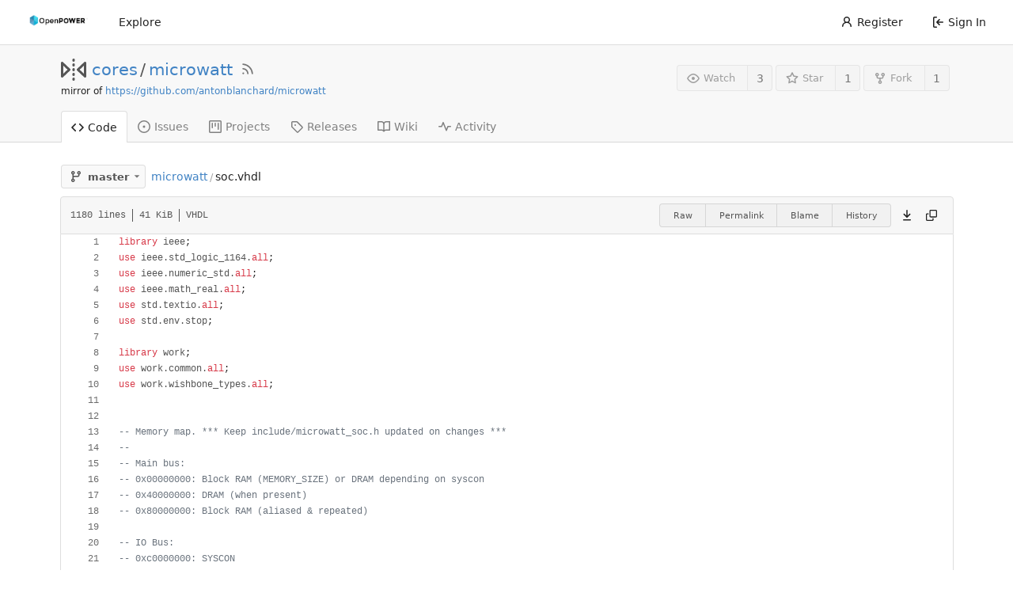

--- FILE ---
content_type: text/html; charset=UTF-8
request_url: https://git.openpowerfoundation.org/cores/microwatt/src/branch/master/soc.vhdl
body_size: 29677
content:
<!DOCTYPE html>
<html lang="en-US" class="theme-openpowerfoundation">
<head>
	<meta charset="utf-8">
	<meta name="viewport" content="width=device-width, initial-scale=1">
	<title>microwatt/soc.vhdl at master - microwatt - OpenPOWER Foundation Git System</title>
	<link rel="manifest" href="[data-uri]">
	<meta name="theme-color" content="#6cc644">
	<meta name="default-theme" content="openpowerfoundation">
	<meta name="author" content="cores">
	<meta name="description" content="microwatt - A tiny Open POWER ISA softcore written in VHDL 2008">
	<meta name="keywords" content="openpower,openpowerfoundation,opf,opensource,git,go,gitea,self-hosted">
	<meta name="referrer" content="no-referrer">


	<link rel="alternate" type="application/atom+xml" title="" href="/cores/microwatt.atom">
	<link rel="alternate" type="application/rss+xml" title="" href="/cores/microwatt.rss">

	<link rel="icon" href="/assets/img/openpower-small-logo.png" type="image/png">
	<link rel="alternate icon" href="/assets/img/openpower-small-logo.png" type="image/png">
	<link rel="stylesheet" href="/assets/css/index.css?v=1.19.3">
	
<script>
	window.addEventListener('error', function(e) {window._globalHandlerErrors=window._globalHandlerErrors||[]; window._globalHandlerErrors.push(e);});
	window.config = {
		appUrl: 'https:\/\/git.openpower.foundation\/',
		appSubUrl: '',
		assetVersionEncoded: encodeURIComponent('1.19.3'), 
		assetUrlPrefix: '\/assets',
		runModeIsProd:  true ,
		customEmojis: {"codeberg":":codeberg:","git":":git:","gitea":":gitea:","github":":github:","gitlab":":gitlab:","gogs":":gogs:"},
		useServiceWorker:  true ,
		csrfToken: 'LQdMt9h2fC3O7-PeQHPneKlDvD86MTc2ODY2NjQ3ODI0NjAyMjE2MQ',
		pageData: {},
		requireTribute:  null ,
		notificationSettings: {"EventSourceUpdateTime":10000,"MaxTimeout":60000,"MinTimeout":10000,"TimeoutStep":10000}, 
		enableTimeTracking:  true ,
		
		mermaidMaxSourceCharacters:  5000 ,
		
		i18n: {
			copy_success: 'Copied!',
			copy_error: 'Copy failed',
			error_occurred: 'An error occurred',
			network_error: 'Network error',
		},
	};
	
	window.config.pageData = window.config.pageData || {};
</script>
<script src="/assets/js/webcomponents.js?v=1.19.3"></script>

	<noscript>
		<style>
			.dropdown:hover > .menu { display: block; }
			.ui.secondary.menu .dropdown.item > .menu { margin-top: 0; }
		</style>
	</noscript>

	
		<meta property="og:title" content="microwatt">
		<meta property="og:url" content="https://git.openpower.foundation/cores/microwatt">
		
			<meta property="og:description" content="A tiny Open POWER ISA softcore written in VHDL 2008">
		
	
	<meta property="og:type" content="object">
	
		<meta property="og:image" content="https://git.openpower.foundation/avatars/2b36d337906c01aae84d1f8202f0680a">
	

<meta property="og:site_name" content="OpenPOWER Foundation Git System">

	<link rel="stylesheet" href="/assets/css/theme-openpowerfoundation.css?v=1.19.3">


</head>
<body>
	

	<div class="full height">
		<noscript>This website works better with JavaScript.</noscript>

		

		
			<div class="ui top secondary stackable main menu following bar light no-vertical-tabs">
				<nav class="ui container" id="navbar" aria-label="Navigation Bar">
	
	
	<div class="item brand gt-sb">
		<a href="/" aria-label="Home">
			<img width="90" height="30" src="/assets/img/openpower-logo.png" alt="Logo" aria-hidden="true">
		</a>
		<div class="gt-df gt-ac">
			
			<button class="ui icon button mobile-only" id="navbar-expand-toggle">
				<svg viewBox="0 0 16 16" class="svg octicon-three-bars" width="16" height="16" aria-hidden="true"><path d="M1 2.75A.75.75 0 0 1 1.75 2h12.5a.75.75 0 0 1 0 1.5H1.75A.75.75 0 0 1 1 2.75Zm0 5A.75.75 0 0 1 1.75 7h12.5a.75.75 0 0 1 0 1.5H1.75A.75.75 0 0 1 1 7.75ZM1.75 12h12.5a.75.75 0 0 1 0 1.5H1.75a.75.75 0 0 1 0-1.5Z"/></svg>
			</button>
		</div>
	</div>

	
		<a class="item " href="/explore/repos">Explore</a>
	

	

	


	
		<div class="right stackable menu">
			
				<a class="item" href="/user/sign_up">
					<svg viewBox="0 0 16 16" class="svg octicon-person" width="16" height="16" aria-hidden="true"><path d="M10.561 8.073a6.005 6.005 0 0 1 3.432 5.142.75.75 0 1 1-1.498.07 4.5 4.5 0 0 0-8.99 0 .75.75 0 0 1-1.498-.07 6.004 6.004 0 0 1 3.431-5.142 3.999 3.999 0 1 1 5.123 0ZM10.5 5a2.5 2.5 0 1 0-5 0 2.5 2.5 0 0 0 5 0Z"/></svg> Register
				</a>
			
			<a class="item" rel="nofollow" href="/user/login?redirect_to=%2fcores%2fmicrowatt%2fsrc%2fbranch%2fmaster%2fsoc.vhdl">
				<svg viewBox="0 0 16 16" class="svg octicon-sign-in" width="16" height="16" aria-hidden="true"><path d="M2 2.75C2 1.784 2.784 1 3.75 1h2.5a.75.75 0 0 1 0 1.5h-2.5a.25.25 0 0 0-.25.25v10.5c0 .138.112.25.25.25h2.5a.75.75 0 0 1 0 1.5h-2.5A1.75 1.75 0 0 1 2 13.25Zm6.56 4.5h5.69a.75.75 0 0 1 0 1.5H8.56l1.97 1.97a.749.749 0 0 1-.326 1.275.749.749 0 0 1-.734-.215L6.22 8.53a.75.75 0 0 1 0-1.06l3.25-3.25a.749.749 0 0 1 1.275.326.749.749 0 0 1-.215.734Z"/></svg> Sign In
			</a>
		</div>
	
</nav>

			</div>
		



<div role="main" aria-label="microwatt/soc.vhdl at master" class="page-content repository file list ">
	<div class="header-wrapper">

	<div class="ui container">
		<div class="repo-header">
			<div class="repo-title-wrap gt-df gt-fc">
				<div class="repo-title" role="heading" aria-level="1">
					
					
						<div class="repo-icon gt-mr-3">
	
		
			<svg viewBox="0 0 16 16" class="svg octicon-mirror" width="32" height="32" aria-hidden="true"><path d="M15.547 3.061A.75.75 0 0 1 16 3.75v8.5a.751.751 0 0 1-1.265.545l-4.5-4.25a.75.75 0 0 1 0-1.09l4.5-4.25a.75.75 0 0 1 .812-.144ZM0 12.25v-8.5a.751.751 0 0 1 1.265-.545l4.5 4.25a.75.75 0 0 1 0 1.09l-4.5 4.25A.75.75 0 0 1 0 12.25Zm1.5-6.76v5.02L4.158 8ZM11.842 8l2.658 2.51V5.49ZM8 4a.75.75 0 0 1 .75.75v.5a.75.75 0 0 1-1.5 0v-.5A.75.75 0 0 1 8 4Zm.75-2.25v.5a.75.75 0 0 1-1.5 0v-.5a.75.75 0 0 1 1.5 0Zm0 6v.5a.75.75 0 0 1-1.5 0v-.5a.75.75 0 0 1 1.5 0ZM8 10a.75.75 0 0 1 .75.75v.5a.75.75 0 0 1-1.5 0v-.5A.75.75 0 0 1 8 10Zm0 3a.75.75 0 0 1 .75.75v.5a.75.75 0 0 1-1.5 0v-.5A.75.75 0 0 1 8 13Z"/></svg>
		
	
</div>

					
					<a href="/cores">cores</a>
					<div class="gt-mx-2">/</div>
					<a href="/cores/microwatt">microwatt</a>
					
						<a href="/cores/microwatt.rss"><i class="ui grey icon tooltip gt-ml-3" data-content="RSS Feed" data-position="top center"><svg viewBox="0 0 16 16" class="svg octicon-rss" width="18" height="18" aria-hidden="true"><path d="M2.002 2.725a.75.75 0 0 1 .797-.699C8.79 2.42 13.58 7.21 13.974 13.201a.75.75 0 0 1-1.497.098 10.502 10.502 0 0 0-9.776-9.776.747.747 0 0 1-.7-.798ZM2.84 7.05h-.002a7.002 7.002 0 0 1 6.113 6.111.75.75 0 0 1-1.49.178 5.503 5.503 0 0 0-4.8-4.8.75.75 0 0 1 .179-1.489ZM2 13a1 1 0 1 1 2 0 1 1 0 0 1-2 0Z"/></svg></i></a>
					
					<div class="labels gt-df gt-ac gt-fw">
						
							
								
							
						
						
					</div>
				</div>
				
					
					<div class="fork-flag">mirror of <a target="_blank" rel="noopener noreferrer" href="https://github.com/antonblanchard/microwatt">https://github.com/antonblanchard/microwatt</a></div>
				
				
				
			</div>
			
				<div class="repo-buttons">
					
					<form method="post" action="/cores/microwatt/action/watch?redirect_to=%2fcores%2fmicrowatt%2fsrc%2fbranch%2fmaster%2fsoc.vhdl">
						<input type="hidden" name="_csrf" value="LQdMt9h2fC3O7-PeQHPneKlDvD86MTc2ODY2NjQ3ODI0NjAyMjE2MQ">
						<div class="ui labeled button tooltip" data-content="Sign in to watch this repository." data-position="top center">
							<button type="submit" class="ui compact small basic button" disabled>
								<svg viewBox="0 0 16 16" class="svg octicon-eye" width="16" height="16" aria-hidden="true"><path d="M8 2c1.981 0 3.671.992 4.933 2.078 1.27 1.091 2.187 2.345 2.637 3.023a1.62 1.62 0 0 1 0 1.798c-.45.678-1.367 1.932-2.637 3.023C11.67 13.008 9.981 14 8 14c-1.981 0-3.671-.992-4.933-2.078C1.797 10.83.88 9.576.43 8.898a1.62 1.62 0 0 1 0-1.798c.45-.677 1.367-1.931 2.637-3.022C4.33 2.992 6.019 2 8 2ZM1.679 7.932a.12.12 0 0 0 0 .136c.411.622 1.241 1.75 2.366 2.717C5.176 11.758 6.527 12.5 8 12.5c1.473 0 2.825-.742 3.955-1.715 1.124-.967 1.954-2.096 2.366-2.717a.12.12 0 0 0 0-.136c-.412-.621-1.242-1.75-2.366-2.717C10.824 4.242 9.473 3.5 8 3.5c-1.473 0-2.825.742-3.955 1.715-1.124.967-1.954 2.096-2.366 2.717ZM8 10a2 2 0 1 1-.001-3.999A2 2 0 0 1 8 10Z"/></svg>Watch
							</button>
							<a class="ui basic label" href="/cores/microwatt/watchers">
								3
							</a>
						</div>
					</form>
					
						<form method="post" action="/cores/microwatt/action/star?redirect_to=%2fcores%2fmicrowatt%2fsrc%2fbranch%2fmaster%2fsoc.vhdl">
							<input type="hidden" name="_csrf" value="LQdMt9h2fC3O7-PeQHPneKlDvD86MTc2ODY2NjQ3ODI0NjAyMjE2MQ">
							<div class="ui labeled button tooltip" data-content="Sign in to star this repository." data-position="top center">
								<button type="submit" class="ui compact small basic button" disabled>
									<svg viewBox="0 0 16 16" class="svg octicon-star" width="16" height="16" aria-hidden="true"><path d="M8 .25a.75.75 0 0 1 .673.418l1.882 3.815 4.21.612a.75.75 0 0 1 .416 1.279l-3.046 2.97.719 4.192a.751.751 0 0 1-1.088.791L8 12.347l-3.766 1.98a.75.75 0 0 1-1.088-.79l.72-4.194L.818 6.374a.75.75 0 0 1 .416-1.28l4.21-.611L7.327.668A.75.75 0 0 1 8 .25Zm0 2.445L6.615 5.5a.75.75 0 0 1-.564.41l-3.097.45 2.24 2.184a.75.75 0 0 1 .216.664l-.528 3.084 2.769-1.456a.75.75 0 0 1 .698 0l2.77 1.456-.53-3.084a.75.75 0 0 1 .216-.664l2.24-2.183-3.096-.45a.75.75 0 0 1-.564-.41L8 2.694Z"/></svg>Star
								</button>
								<a class="ui basic label" href="/cores/microwatt/stars">
									1
								</a>
							</div>
						</form>
					
					
						<div class="ui labeled button
							
								tooltip disabled
							"
							
								data-content="Sign in to fork this repository."
							
						data-position="top center">
							<a class="ui compact small basic button"
								
									
								
							>
								<svg viewBox="0 0 16 16" class="svg octicon-repo-forked" width="16" height="16" aria-hidden="true"><path d="M5 5.372v.878c0 .414.336.75.75.75h4.5a.75.75 0 0 0 .75-.75v-.878a2.25 2.25 0 1 1 1.5 0v.878a2.25 2.25 0 0 1-2.25 2.25h-1.5v2.128a2.251 2.251 0 1 1-1.5 0V8.5h-1.5A2.25 2.25 0 0 1 3.5 6.25v-.878a2.25 2.25 0 1 1 1.5 0ZM5 3.25a.75.75 0 1 0-1.5 0 .75.75 0 0 0 1.5 0Zm6.75.75a.75.75 0 1 0 0-1.5.75.75 0 0 0 0 1.5Zm-3 8.75a.75.75 0 1 0-1.5 0 .75.75 0 0 0 1.5 0Z"/></svg>Fork
							</a>
							<div class="ui small modal" id="fork-repo-modal">
								<svg viewBox="0 0 16 16" class="close inside svg octicon-x" width="16" height="16" aria-hidden="true"><path d="M3.72 3.72a.75.75 0 0 1 1.06 0L8 6.94l3.22-3.22a.749.749 0 0 1 1.275.326.749.749 0 0 1-.215.734L9.06 8l3.22 3.22a.749.749 0 0 1-.326 1.275.749.749 0 0 1-.734-.215L8 9.06l-3.22 3.22a.751.751 0 0 1-1.042-.018.751.751 0 0 1-.018-1.042L6.94 8 3.72 4.78a.75.75 0 0 1 0-1.06Z"/></svg>
								<div class="header">
									You&#39;ve already forked microwatt
								</div>
								<div class="content gt-tl">
									<div class="ui list">
										
									</div>
									
								</div>
							</div>
							<a class="ui basic label" href="/cores/microwatt/forks">
								1
							</a>
						</div>
					
				</div>
			
		</div>
	</div>

	<div class="ui tabs container">
		
			<div class="ui tabular stackable menu navbar">
				
				<a class="active item" href="/cores/microwatt">
					<svg viewBox="0 0 16 16" class="svg octicon-code" width="16" height="16" aria-hidden="true"><path d="m11.28 3.22 4.25 4.25a.75.75 0 0 1 0 1.06l-4.25 4.25a.749.749 0 0 1-1.275-.326.749.749 0 0 1 .215-.734L13.94 8l-3.72-3.72a.749.749 0 0 1 .326-1.275.749.749 0 0 1 .734.215Zm-6.56 0a.751.751 0 0 1 1.042.018.751.751 0 0 1 .018 1.042L2.06 8l3.72 3.72a.749.749 0 0 1-.326 1.275.749.749 0 0 1-.734-.215L.47 8.53a.75.75 0 0 1 0-1.06Z"/></svg> Code
				</a>
				

				
					<a class="item" href="/cores/microwatt/issues">
						<svg viewBox="0 0 16 16" class="svg octicon-issue-opened" width="16" height="16" aria-hidden="true"><path d="M8 9.5a1.5 1.5 0 1 0 0-3 1.5 1.5 0 0 0 0 3Z"/><path d="M8 0a8 8 0 1 1 0 16A8 8 0 0 1 8 0ZM1.5 8a6.5 6.5 0 1 0 13 0 6.5 6.5 0 0 0-13 0Z"/></svg> Issues
						
					</a>
				

				

				

				

				

				
					<a href="/cores/microwatt/projects" class="item">
						<svg viewBox="0 0 16 16" class="svg octicon-project" width="16" height="16" aria-hidden="true"><path d="M1.75 0h12.5C15.216 0 16 .784 16 1.75v12.5A1.75 1.75 0 0 1 14.25 16H1.75A1.75 1.75 0 0 1 0 14.25V1.75C0 .784.784 0 1.75 0ZM1.5 1.75v12.5c0 .138.112.25.25.25h12.5a.25.25 0 0 0 .25-.25V1.75a.25.25 0 0 0-.25-.25H1.75a.25.25 0 0 0-.25.25ZM11.75 3a.75.75 0 0 1 .75.75v7.5a.75.75 0 0 1-1.5 0v-7.5a.75.75 0 0 1 .75-.75Zm-8.25.75a.75.75 0 0 1 1.5 0v5.5a.75.75 0 0 1-1.5 0ZM8 3a.75.75 0 0 1 .75.75v3.5a.75.75 0 0 1-1.5 0v-3.5A.75.75 0 0 1 8 3Z"/></svg> Projects
						
					</a>
				

				
				<a class="item" href="/cores/microwatt/releases">
					<svg viewBox="0 0 16 16" class="svg octicon-tag" width="16" height="16" aria-hidden="true"><path d="M1 7.775V2.75C1 1.784 1.784 1 2.75 1h5.025c.464 0 .91.184 1.238.513l6.25 6.25a1.75 1.75 0 0 1 0 2.474l-5.026 5.026a1.75 1.75 0 0 1-2.474 0l-6.25-6.25A1.752 1.752 0 0 1 1 7.775Zm1.5 0c0 .066.026.13.073.177l6.25 6.25a.25.25 0 0 0 .354 0l5.025-5.025a.25.25 0 0 0 0-.354l-6.25-6.25a.25.25 0 0 0-.177-.073H2.75a.25.25 0 0 0-.25.25ZM6 5a1 1 0 1 1 0 2 1 1 0 0 1 0-2Z"/></svg> Releases
					
				</a>
				

				
					<a class="item" href="/cores/microwatt/wiki" >
						<svg viewBox="0 0 16 16" class="svg octicon-book" width="16" height="16" aria-hidden="true"><path d="M0 1.75A.75.75 0 0 1 .75 1h4.253c1.227 0 2.317.59 3 1.501A3.743 3.743 0 0 1 11.006 1h4.245a.75.75 0 0 1 .75.75v10.5a.75.75 0 0 1-.75.75h-4.507a2.25 2.25 0 0 0-1.591.659l-.622.621a.75.75 0 0 1-1.06 0l-.622-.621A2.25 2.25 0 0 0 5.258 13H.75a.75.75 0 0 1-.75-.75Zm7.251 10.324.004-5.073-.002-2.253A2.25 2.25 0 0 0 5.003 2.5H1.5v9h3.757a3.75 3.75 0 0 1 1.994.574ZM8.755 4.75l-.004 7.322a3.752 3.752 0 0 1 1.992-.572H14.5v-9h-3.495a2.25 2.25 0 0 0-2.25 2.25Z"/></svg> Wiki
					</a>
				

				
					<a class="item" href="/cores/microwatt/activity">
						<svg viewBox="0 0 16 16" class="svg octicon-pulse" width="16" height="16" aria-hidden="true"><path d="M6 2c.306 0 .582.187.696.471L10 10.731l1.304-3.26A.751.751 0 0 1 12 7h3.25a.75.75 0 0 1 0 1.5h-2.742l-1.812 4.528a.751.751 0 0 1-1.392 0L6 4.77 4.696 8.03A.75.75 0 0 1 4 8.5H.75a.75.75 0 0 1 0-1.5h2.742l1.812-4.529A.751.751 0 0 1 6 2Z"/></svg> Activity
					</a>
				

				

				
			</div>
		
	</div>
	<div class="ui tabs divider"></div>
</div>

	<div class="ui container ">
		




		
		
		<div class="gt-hidden" id="validate_prompt">
			<span id="count_prompt">You cannot select more than 25 topics</span>
			<span id="format_prompt">Topics must start with a letter or number, can include dashes (&#39;-&#39;) and can be up to 35 characters long.</span>
		</div>
		
		

		<div class="repo-button-row gt-df gt-ac gt-sb gt-fw">
			<div class="gt-df gt-ac gt-fw gt-gap-y-3">
				



<div class="fitted item choose reference">
	<div class="ui floating filter dropdown custom"
		data-branch-form=""
		data-can-create-branch="false"
		data-no-results="No results found."
		data-set-action="" data-submit-form=""
		data-view-type="branch"
		data-ref-name="master"
		data-branch-url-prefix="/cores/microwatt/src/branch/"
		data-branch-url-suffix="/soc.vhdl"
		data-tag-url-prefix="/cores/microwatt/src/tag/"
		data-tag-url-suffix="/soc.vhdl">
		<button class="branch-dropdown-button gt-ellipsis ui basic small compact button gt-df" @click="menuVisible = !menuVisible" @keyup.enter="menuVisible = !menuVisible">
			<span class="text gt-df gt-ac gt-mr-2">
				
					<span :class="{visible: isViewTag}" v-if="isViewTag" v-cloak><svg viewBox="0 0 16 16" class="svg octicon-tag" width="16" height="16" aria-hidden="true"><path d="M1 7.775V2.75C1 1.784 1.784 1 2.75 1h5.025c.464 0 .91.184 1.238.513l6.25 6.25a1.75 1.75 0 0 1 0 2.474l-5.026 5.026a1.75 1.75 0 0 1-2.474 0l-6.25-6.25A1.752 1.752 0 0 1 1 7.775Zm1.5 0c0 .066.026.13.073.177l6.25 6.25a.25.25 0 0 0 .354 0l5.025-5.025a.25.25 0 0 0 0-.354l-6.25-6.25a.25.25 0 0 0-.177-.073H2.75a.25.25 0 0 0-.25.25ZM6 5a1 1 0 1 1 0 2 1 1 0 0 1 0-2Z"/></svg></span>
					<span :class="{visible: isViewBranch}" v-if="isViewBranch" ><svg viewBox="0 0 16 16" class="svg octicon-git-branch" width="16" height="16" aria-hidden="true"><path d="M9.5 3.25a2.25 2.25 0 1 1 3 2.122V6A2.5 2.5 0 0 1 10 8.5H6a1 1 0 0 0-1 1v1.128a2.251 2.251 0 1 1-1.5 0V5.372a2.25 2.25 0 1 1 1.5 0v1.836A2.493 2.493 0 0 1 6 7h4a1 1 0 0 0 1-1v-.628A2.25 2.25 0 0 1 9.5 3.25Zm-6 0a.75.75 0 1 0 1.5 0 .75.75 0 0 0-1.5 0Zm8.25-.75a.75.75 0 1 0 0 1.5.75.75 0 0 0 0-1.5ZM4.25 12a.75.75 0 1 0 0 1.5.75.75 0 0 0 0-1.5Z"/></svg></span>
					<span :class="{visible: isViewTree}" v-if="isViewTree" v-cloak><svg viewBox="0 0 16 16" class="svg octicon-git-branch" width="16" height="16" aria-hidden="true"><path d="M9.5 3.25a2.25 2.25 0 1 1 3 2.122V6A2.5 2.5 0 0 1 10 8.5H6a1 1 0 0 0-1 1v1.128a2.251 2.251 0 1 1-1.5 0V5.372a2.25 2.25 0 1 1 1.5 0v1.836A2.493 2.493 0 0 1 6 7h4a1 1 0 0 0 1-1v-.628A2.25 2.25 0 0 1 9.5 3.25Zm-6 0a.75.75 0 1 0 1.5 0 .75.75 0 0 0-1.5 0Zm8.25-.75a.75.75 0 1 0 0 1.5.75.75 0 0 0 0-1.5ZM4.25 12a.75.75 0 1 0 0 1.5.75.75 0 0 0 0-1.5Z"/></svg></span>
					<strong ref="dropdownRefName" class="gt-ml-3">master</strong>
				
			</span>
			<svg viewBox="0 0 16 16" class="dropdown icon svg octicon-triangle-down" width="14" height="14" aria-hidden="true"><path d="m4.427 7.427 3.396 3.396a.25.25 0 0 0 .354 0l3.396-3.396A.25.25 0 0 0 11.396 7H4.604a.25.25 0 0 0-.177.427Z"/></svg>
		</button>
		<div class="data gt-hidden" data-mode="branches">
			
				
					<div class="item branch selected" data-url="master">master</div>
				
					<div class="item branch " data-url="caravel-mpw7-20221125">caravel-mpw7-20221125</div>
				
					<div class="item branch " data-url="caravel-mpw7-20220822">caravel-mpw7-20220822</div>
				
					<div class="item branch " data-url="branch-alias">branch-alias</div>
				
					<div class="item branch " data-url="trace-test">trace-test</div>
				
					<div class="item branch " data-url="gitignore">gitignore</div>
				
					<div class="item branch " data-url="litedram-update">litedram-update</div>
				
					<div class="item branch " data-url="liteeth-update">liteeth-update</div>
				
					<div class="item branch " data-url="fix-sdcard">fix-sdcard</div>
				
					<div class="item branch " data-url="fpu-init">fpu-init</div>
				
					<div class="item branch " data-url="loadstore-init">loadstore-init</div>
				
					<div class="item branch " data-url="core_debug-init">core_debug-init</div>
				
					<div class="item branch " data-url="icache-unused-sig">icache-unused-sig</div>
				
					<div class="item branch " data-url="icache-insn-u-state">icache-insn-u-state</div>
				
					<div class="item branch " data-url="dcache-unused-sig">dcache-unused-sig</div>
				
					<div class="item branch " data-url="unused-sig">unused-sig</div>
				
					<div class="item branch " data-url="divider-init">divider-init</div>
				
					<div class="item branch " data-url="loadstore-pmu-init">loadstore-pmu-init</div>
				
					<div class="item branch " data-url="icache-pmu-events">icache-pmu-events</div>
				
					<div class="item branch " data-url="fpu-typo">fpu-typo</div>
				
					<div class="item branch " data-url="less-fpga-init">less-fpga-init</div>
				
					<div class="item branch " data-url="caravel-mpw6-20220530">caravel-mpw6-20220530</div>
				
					<div class="item branch " data-url="caravel-mpw5-20220323">caravel-mpw5-20220323</div>
				
					<div class="item branch " data-url="caravel-mpw5-20220322">caravel-mpw5-20220322</div>
				
					<div class="item branch " data-url="alt-reset-address">alt-reset-address</div>
				
					<div class="item branch " data-url="log2ceil-issue">log2ceil-issue</div>
				
					<div class="item branch " data-url="fpu-constant">fpu-constant</div>
				
					<div class="item branch " data-url="asic-3">asic-3</div>
				
					<div class="item branch " data-url="boxarty-20211011">boxarty-20211011</div>
				
					<div class="item branch " data-url="icbi-issue">icbi-issue</div>
				
					<div class="item branch " data-url="orange-crab-freq">orange-crab-freq</div>
				
					<div class="item branch " data-url="dcache-nc-fix">dcache-nc-fix</div>
				
					<div class="item branch " data-url="remove-potato-uart">remove-potato-uart</div>
				
					<div class="item branch " data-url="cache-tlb-parameters-2">cache-tlb-parameters-2</div>
				
					<div class="item branch " data-url="caravel-20210114">caravel-20210114</div>
				
					<div class="item branch " data-url="caravel-20210105">caravel-20210105</div>
				
					<div class="item branch " data-url="jtag-port-2">jtag-port-2</div>
				
					<div class="item branch " data-url="jtag-port">jtag-port</div>
				
					<div class="item branch " data-url="nia-debug">nia-debug</div>
				
			
			
				
			
		</div>
		<div class="menu transition" :class="{visible: menuVisible}" v-if="menuVisible" v-cloak>
			<div class="ui icon search input">
				<i class="icon gt-df gt-ac gt-jc gt-m-0"><svg viewBox="0 0 16 16" class="svg octicon-filter" width="16" height="16" aria-hidden="true"><path d="M.75 3h14.5a.75.75 0 0 1 0 1.5H.75a.75.75 0 0 1 0-1.5ZM3 7.75A.75.75 0 0 1 3.75 7h8.5a.75.75 0 0 1 0 1.5h-8.5A.75.75 0 0 1 3 7.75Zm3 4a.75.75 0 0 1 .75-.75h2.5a.75.75 0 0 1 0 1.5h-2.5a.75.75 0 0 1-.75-.75Z"/></svg></i>
				<input name="search" ref="searchField" autocomplete="off" v-model="searchTerm" @keydown="keydown($event)" placeholder="Filter branch or tag...">
			</div>
			
				<div class="header branch-tag-choice">
					<div class="ui grid">
						<div class="two column row">
							<a class="reference column" href="#" @click="createTag = false; mode = 'branches'; focusSearchField()">
								<span class="text" :class="{black: mode == 'branches'}">
									<svg viewBox="0 0 16 16" class="gt-mr-2 svg octicon-git-branch" width="16" height="16" aria-hidden="true"><path d="M9.5 3.25a2.25 2.25 0 1 1 3 2.122V6A2.5 2.5 0 0 1 10 8.5H6a1 1 0 0 0-1 1v1.128a2.251 2.251 0 1 1-1.5 0V5.372a2.25 2.25 0 1 1 1.5 0v1.836A2.493 2.493 0 0 1 6 7h4a1 1 0 0 0 1-1v-.628A2.25 2.25 0 0 1 9.5 3.25Zm-6 0a.75.75 0 1 0 1.5 0 .75.75 0 0 0-1.5 0Zm8.25-.75a.75.75 0 1 0 0 1.5.75.75 0 0 0 0-1.5ZM4.25 12a.75.75 0 1 0 0 1.5.75.75 0 0 0 0-1.5Z"/></svg>Branches
								</span>
							</a>
							
								<a class="reference column" href="#" @click="createTag = true; mode = 'tags'; focusSearchField()">
									<span class="text" :class="{black: mode == 'tags'}">
										<svg viewBox="0 0 16 16" class="gt-mr-2 svg octicon-tag" width="16" height="16" aria-hidden="true"><path d="M1 7.775V2.75C1 1.784 1.784 1 2.75 1h5.025c.464 0 .91.184 1.238.513l6.25 6.25a1.75 1.75 0 0 1 0 2.474l-5.026 5.026a1.75 1.75 0 0 1-2.474 0l-6.25-6.25A1.752 1.752 0 0 1 1 7.775Zm1.5 0c0 .066.026.13.073.177l6.25 6.25a.25.25 0 0 0 .354 0l5.025-5.025a.25.25 0 0 0 0-.354l-6.25-6.25a.25.25 0 0 0-.177-.073H2.75a.25.25 0 0 0-.25.25ZM6 5a1 1 0 1 1 0 2 1 1 0 0 1 0-2Z"/></svg>Tags
									</span>
								</a>
							
						</div>
					</div>
				</div>
			
			<div class="scrolling menu" ref="scrollContainer">
				<div v-for="(item, index) in filteredItems" :key="item.name" class="item" :class="{selected: item.selected, active: active == index}" @click="selectItem(item)" :ref="'listItem' + index">${ item.name }</div>
				<div class="item" v-if="showCreateNewBranch" :class="{active: active == filteredItems.length}" :ref="'listItem' + filteredItems.length">
					<a href="#" @click="createNewBranch()">
						<div v-show="createTag">
							<i class="reference tags icon"></i>
							Create tag <strong>${ searchTerm }</strong>
						</div>
						<div v-show="!createTag">
							<svg viewBox="0 0 16 16" class="svg octicon-git-branch" width="16" height="16" aria-hidden="true"><path d="M9.5 3.25a2.25 2.25 0 1 1 3 2.122V6A2.5 2.5 0 0 1 10 8.5H6a1 1 0 0 0-1 1v1.128a2.251 2.251 0 1 1-1.5 0V5.372a2.25 2.25 0 1 1 1.5 0v1.836A2.493 2.493 0 0 1 6 7h4a1 1 0 0 0 1-1v-.628A2.25 2.25 0 0 1 9.5 3.25Zm-6 0a.75.75 0 1 0 1.5 0 .75.75 0 0 0-1.5 0Zm8.25-.75a.75.75 0 1 0 0 1.5.75.75 0 0 0 0-1.5ZM4.25 12a.75.75 0 1 0 0 1.5.75.75 0 0 0 0-1.5Z"/></svg>
							Create branch <strong>${ searchTerm }</strong>
						</div>
						<div class="text small">
							
								from &#39;master&#39;
							
						</div>
					</a>
					<form ref="newBranchForm" action="/cores/microwatt/branches/_new/branch/master" method="post">
						<input type="hidden" name="_csrf" value="LQdMt9h2fC3O7-PeQHPneKlDvD86MTc2ODY2NjQ3ODI0NjAyMjE2MQ">
						<input type="hidden" name="new_branch_name" v-model="searchTerm">
						<input type="hidden" name="create_tag" v-model="createTag">
						
							<input type="hidden" name="current_path" value="soc.vhdl">
						
					</form>
				</div>
			</div>
			<div class="message" v-if="showNoResults">${ noResults }</div>
		</div>
	</div>
</div>

				
				
				
				
				
				
				
					<span class="ui breadcrumb repo-path gt-ml-2"><a class="section" href="/cores/microwatt/src/branch/master" title="microwatt">microwatt</a><span class="divider">/</span><span class="active section" title="soc.vhdl">soc.vhdl</span></span>
				
			</div>
			<div class="gt-df gt-ac">
				
				
				
			</div>
		</div>
		
			<div class="tab-size-8 non-diff-file-content">
	<h4 class="file-header ui top attached header gt-df gt-ac gt-sb gt-fw">
		<div class="file-header-left gt-df gt-ac gt-py-3 gt-pr-4">
			
				<div class="file-info text grey normal gt-mono">
	
	
		<div class="file-info-entry">
			1180 lines
		</div>
	
	
		<div class="file-info-entry">
			41 KiB
		</div>
	
	
	
		<div class="file-info-entry">
			VHDL
		</div>
	
</div>

			
		</div>
		<div class="file-header-right file-actions gt-df gt-ac gt-fw">
			
			
				<div class="ui buttons gt-mr-2">
					<a class="ui mini basic button" href="/cores/microwatt/raw/branch/master/soc.vhdl">Raw</a>
					
						<a class="ui mini basic button" href="/cores/microwatt/src/commit/d02e8e6f937e21f9de094ddb38422f1a22ac4def/soc.vhdl">Permalink</a>
					
					
						<a class="ui mini basic button" href="/cores/microwatt/blame/branch/master/soc.vhdl">Blame</a>
					
					<a class="ui mini basic button" href="/cores/microwatt/commits/branch/master/soc.vhdl">History</a>
					
				</div>
				<a download href="/cores/microwatt/raw/branch/master/soc.vhdl"><span class="btn-octicon tooltip" data-content="Download file" data-position="bottom center"><svg viewBox="0 0 16 16" class="svg octicon-download" width="16" height="16" aria-hidden="true"><path d="M7.47 10.78 3.72 7.03a.751.751 0 0 1 .018-1.042.751.751 0 0 1 1.042-.018l2.47 2.47V1.75a.75.75 0 0 1 1.5 0v6.69l2.47-2.47a.751.751 0 0 1 1.042.018.751.751 0 0 1 .018 1.042l-3.75 3.75a.75.75 0 0 1-1.06 0ZM3.75 13h8.5a.75.75 0 0 1 0 1.5h-8.5a.75.75 0 0 1 0-1.5Z"/></svg></span></a>
				<a id="copy-content" class="btn-octicon tooltip" data-content="Copy content"><svg viewBox="0 0 16 16" class="svg octicon-copy" width="14" height="14" aria-hidden="true"><path d="M0 6.75C0 5.784.784 5 1.75 5h1.5a.75.75 0 0 1 0 1.5h-1.5a.25.25 0 0 0-.25.25v7.5c0 .138.112.25.25.25h7.5a.25.25 0 0 0 .25-.25v-1.5a.75.75 0 0 1 1.5 0v1.5A1.75 1.75 0 0 1 9.25 16h-7.5A1.75 1.75 0 0 1 0 14.25Z"/><path d="M5 1.75C5 .784 5.784 0 6.75 0h7.5C15.216 0 16 .784 16 1.75v7.5A1.75 1.75 0 0 1 14.25 11h-7.5A1.75 1.75 0 0 1 5 9.25Zm1.75-.25a.25.25 0 0 0-.25.25v7.5c0 .138.112.25.25.25h7.5a.25.25 0 0 0 .25-.25v-7.5a.25.25 0 0 0-.25-.25Z"/></svg></a>
				
			
		</div>
	</h4>
	<div class="ui attached table unstackable segment">
		
			
	


		
		<div class="file-view code-view">
			
				
				<table>
					<tbody>
						
						
						<tr>
							<td id="L1" class="lines-num"><span id="L1" data-line-number="1"></span></td>
							
							<td rel="L1" class="lines-code chroma"><code class="code-inner"><span class="k">library</span> <span class="nn">ieee</span><span class="p">;</span>
</code></td>
						</tr>
						
						
						<tr>
							<td id="L2" class="lines-num"><span id="L2" data-line-number="2"></span></td>
							
							<td rel="L2" class="lines-code chroma"><code class="code-inner"><span class="k">use</span> <span class="nn">ieee.std_logic_1164.</span><span class="k">all</span><span class="p">;</span>
</code></td>
						</tr>
						
						
						<tr>
							<td id="L3" class="lines-num"><span id="L3" data-line-number="3"></span></td>
							
							<td rel="L3" class="lines-code chroma"><code class="code-inner"><span class="k">use</span> <span class="nn">ieee.numeric_std.</span><span class="k">all</span><span class="p">;</span>
</code></td>
						</tr>
						
						
						<tr>
							<td id="L4" class="lines-num"><span id="L4" data-line-number="4"></span></td>
							
							<td rel="L4" class="lines-code chroma"><code class="code-inner"><span class="k">use</span> <span class="nn">ieee.math_real.</span><span class="k">all</span><span class="p">;</span>
</code></td>
						</tr>
						
						
						<tr>
							<td id="L5" class="lines-num"><span id="L5" data-line-number="5"></span></td>
							
							<td rel="L5" class="lines-code chroma"><code class="code-inner"><span class="k">use</span> <span class="nn">std.textio.</span><span class="k">all</span><span class="p">;</span>
</code></td>
						</tr>
						
						
						<tr>
							<td id="L6" class="lines-num"><span id="L6" data-line-number="6"></span></td>
							
							<td rel="L6" class="lines-code chroma"><code class="code-inner"><span class="k">use</span> <span class="nn">std.env.stop</span><span class="p">;</span>
</code></td>
						</tr>
						
						
						<tr>
							<td id="L7" class="lines-num"><span id="L7" data-line-number="7"></span></td>
							
							<td rel="L7" class="lines-code chroma"><code class="code-inner">
</code></td>
						</tr>
						
						
						<tr>
							<td id="L8" class="lines-num"><span id="L8" data-line-number="8"></span></td>
							
							<td rel="L8" class="lines-code chroma"><code class="code-inner"><span class="k">library</span> <span class="nn">work</span><span class="p">;</span>
</code></td>
						</tr>
						
						
						<tr>
							<td id="L9" class="lines-num"><span id="L9" data-line-number="9"></span></td>
							
							<td rel="L9" class="lines-code chroma"><code class="code-inner"><span class="k">use</span> <span class="nn">work.common.</span><span class="k">all</span><span class="p">;</span>
</code></td>
						</tr>
						
						
						<tr>
							<td id="L10" class="lines-num"><span id="L10" data-line-number="10"></span></td>
							
							<td rel="L10" class="lines-code chroma"><code class="code-inner"><span class="k">use</span> <span class="nn">work.wishbone_types.</span><span class="k">all</span><span class="p">;</span>
</code></td>
						</tr>
						
						
						<tr>
							<td id="L11" class="lines-num"><span id="L11" data-line-number="11"></span></td>
							
							<td rel="L11" class="lines-code chroma"><code class="code-inner">
</code></td>
						</tr>
						
						
						<tr>
							<td id="L12" class="lines-num"><span id="L12" data-line-number="12"></span></td>
							
							<td rel="L12" class="lines-code chroma"><code class="code-inner">
</code></td>
						</tr>
						
						
						<tr>
							<td id="L13" class="lines-num"><span id="L13" data-line-number="13"></span></td>
							
							<td rel="L13" class="lines-code chroma"><code class="code-inner"><span class="c1">-- Memory map. *** Keep include/microwatt_soc.h updated on changes ***</span>
</code></td>
						</tr>
						
						
						<tr>
							<td id="L14" class="lines-num"><span id="L14" data-line-number="14"></span></td>
							
							<td rel="L14" class="lines-code chroma"><code class="code-inner"><span class="c1">--</span>
</code></td>
						</tr>
						
						
						<tr>
							<td id="L15" class="lines-num"><span id="L15" data-line-number="15"></span></td>
							
							<td rel="L15" class="lines-code chroma"><code class="code-inner"><span class="c1">-- Main bus:</span>
</code></td>
						</tr>
						
						
						<tr>
							<td id="L16" class="lines-num"><span id="L16" data-line-number="16"></span></td>
							
							<td rel="L16" class="lines-code chroma"><code class="code-inner"><span class="c1">-- 0x00000000: Block RAM (MEMORY_SIZE) or DRAM depending on syscon</span>
</code></td>
						</tr>
						
						
						<tr>
							<td id="L17" class="lines-num"><span id="L17" data-line-number="17"></span></td>
							
							<td rel="L17" class="lines-code chroma"><code class="code-inner"><span class="c1">-- 0x40000000: DRAM (when present)</span>
</code></td>
						</tr>
						
						
						<tr>
							<td id="L18" class="lines-num"><span id="L18" data-line-number="18"></span></td>
							
							<td rel="L18" class="lines-code chroma"><code class="code-inner"><span class="c1">-- 0x80000000: Block RAM (aliased &amp; repeated)</span>
</code></td>
						</tr>
						
						
						<tr>
							<td id="L19" class="lines-num"><span id="L19" data-line-number="19"></span></td>
							
							<td rel="L19" class="lines-code chroma"><code class="code-inner">
</code></td>
						</tr>
						
						
						<tr>
							<td id="L20" class="lines-num"><span id="L20" data-line-number="20"></span></td>
							
							<td rel="L20" class="lines-code chroma"><code class="code-inner"><span class="c1">-- IO Bus:</span>
</code></td>
						</tr>
						
						
						<tr>
							<td id="L21" class="lines-num"><span id="L21" data-line-number="21"></span></td>
							
							<td rel="L21" class="lines-code chroma"><code class="code-inner"><span class="c1">-- 0xc0000000: SYSCON</span>
</code></td>
						</tr>
						
						
						<tr>
							<td id="L22" class="lines-num"><span id="L22" data-line-number="22"></span></td>
							
							<td rel="L22" class="lines-code chroma"><code class="code-inner"><span class="c1">-- 0xc0002000: UART0</span>
</code></td>
						</tr>
						
						
						<tr>
							<td id="L23" class="lines-num"><span id="L23" data-line-number="23"></span></td>
							
							<td rel="L23" class="lines-code chroma"><code class="code-inner"><span class="c1">-- 0xc0003000: UART1 (if any)</span>
</code></td>
						</tr>
						
						
						<tr>
							<td id="L24" class="lines-num"><span id="L24" data-line-number="24"></span></td>
							
							<td rel="L24" class="lines-code chroma"><code class="code-inner"><span class="c1">-- 0xc0004000: XICS ICP</span>
</code></td>
						</tr>
						
						
						<tr>
							<td id="L25" class="lines-num"><span id="L25" data-line-number="25"></span></td>
							
							<td rel="L25" class="lines-code chroma"><code class="code-inner"><span class="c1">-- 0xc0005000: XICS ICS</span>
</code></td>
						</tr>
						
						
						<tr>
							<td id="L26" class="lines-num"><span id="L26" data-line-number="26"></span></td>
							
							<td rel="L26" class="lines-code chroma"><code class="code-inner"><span class="c1">-- 0xc0006000: SPI Flash controller</span>
</code></td>
						</tr>
						
						
						<tr>
							<td id="L27" class="lines-num"><span id="L27" data-line-number="27"></span></td>
							
							<td rel="L27" class="lines-code chroma"><code class="code-inner"><span class="c1">-- 0xc0007000: GPIO controller</span>
</code></td>
						</tr>
						
						
						<tr>
							<td id="L28" class="lines-num"><span id="L28" data-line-number="28"></span></td>
							
							<td rel="L28" class="lines-code chroma"><code class="code-inner"><span class="c1">-- 0xc8nnnnnn: External IO bus</span>
</code></td>
						</tr>
						
						
						<tr>
							<td id="L29" class="lines-num"><span id="L29" data-line-number="29"></span></td>
							
							<td rel="L29" class="lines-code chroma"><code class="code-inner"><span class="c1">-- 0xf0000000: Flash &#34;ROM&#34; mapping</span>
</code></td>
						</tr>
						
						
						<tr>
							<td id="L30" class="lines-num"><span id="L30" data-line-number="30"></span></td>
							
							<td rel="L30" class="lines-code chroma"><code class="code-inner"><span class="c1">-- 0xff000000: DRAM init code (if any) or flash ROM (**)</span>
</code></td>
						</tr>
						
						
						<tr>
							<td id="L31" class="lines-num"><span id="L31" data-line-number="31"></span></td>
							
							<td rel="L31" class="lines-code chroma"><code class="code-inner">
</code></td>
						</tr>
						
						
						<tr>
							<td id="L32" class="lines-num"><span id="L32" data-line-number="32"></span></td>
							
							<td rel="L32" class="lines-code chroma"><code class="code-inner"><span class="c1">-- External IO bus:</span>
</code></td>
						</tr>
						
						
						<tr>
							<td id="L33" class="lines-num"><span id="L33" data-line-number="33"></span></td>
							
							<td rel="L33" class="lines-code chroma"><code class="code-inner"><span class="c1">-- 0xc8000000: LiteDRAM control (CSRs)</span>
</code></td>
						</tr>
						
						
						<tr>
							<td id="L34" class="lines-num"><span id="L34" data-line-number="34"></span></td>
							
							<td rel="L34" class="lines-code chroma"><code class="code-inner"><span class="c1">-- 0xc8020000: LiteEth CSRs (*)</span>
</code></td>
						</tr>
						
						
						<tr>
							<td id="L35" class="lines-num"><span id="L35" data-line-number="35"></span></td>
							
							<td rel="L35" class="lines-code chroma"><code class="code-inner"><span class="c1">-- 0xc8030000: LiteEth MMIO (*)</span>
</code></td>
						</tr>
						
						
						<tr>
							<td id="L36" class="lines-num"><span id="L36" data-line-number="36"></span></td>
							
							<td rel="L36" class="lines-code chroma"><code class="code-inner"><span class="c1">-- 0xc8040000: LiteSDCard CSRs</span>
</code></td>
						</tr>
						
						
						<tr>
							<td id="L37" class="lines-num"><span id="L37" data-line-number="37"></span></td>
							
							<td rel="L37" class="lines-code chroma"><code class="code-inner">
</code></td>
						</tr>
						
						
						<tr>
							<td id="L38" class="lines-num"><span id="L38" data-line-number="38"></span></td>
							
							<td rel="L38" class="lines-code chroma"><code class="code-inner"><span class="c1">-- (*) LiteEth must be a single aligned 32KB block as the CSRs and MMIOs</span>
</code></td>
						</tr>
						
						
						<tr>
							<td id="L39" class="lines-num"><span id="L39" data-line-number="39"></span></td>
							
							<td rel="L39" class="lines-code chroma"><code class="code-inner"><span class="c1">--     are actually decoded as a single wishbone which LiteEth will</span>
</code></td>
						</tr>
						
						
						<tr>
							<td id="L40" class="lines-num"><span id="L40" data-line-number="40"></span></td>
							
							<td rel="L40" class="lines-code chroma"><code class="code-inner"><span class="c1">--     internally split based on bit 16.</span>
</code></td>
						</tr>
						
						
						<tr>
							<td id="L41" class="lines-num"><span id="L41" data-line-number="41"></span></td>
							
							<td rel="L41" class="lines-code chroma"><code class="code-inner">
</code></td>
						</tr>
						
						
						<tr>
							<td id="L42" class="lines-num"><span id="L42" data-line-number="42"></span></td>
							
							<td rel="L42" class="lines-code chroma"><code class="code-inner"><span class="c1">-- (**) DRAM init code is currently special and goes to the external</span>
</code></td>
						</tr>
						
						
						<tr>
							<td id="L43" class="lines-num"><span id="L43" data-line-number="43"></span></td>
							
							<td rel="L43" class="lines-code chroma"><code class="code-inner"><span class="c1">--      IO bus, this will be fixed when it&#39;s moved out of litedram and</span>
</code></td>
						</tr>
						
						
						<tr>
							<td id="L44" class="lines-num"><span id="L44" data-line-number="44"></span></td>
							
							<td rel="L44" class="lines-code chroma"><code class="code-inner"><span class="c1">--      into the main SoC once we have a common &#34;firmware&#34;.</span>
</code></td>
						</tr>
						
						
						<tr>
							<td id="L45" class="lines-num"><span id="L45" data-line-number="45"></span></td>
							
							<td rel="L45" class="lines-code chroma"><code class="code-inner">
</code></td>
						</tr>
						
						
						<tr>
							<td id="L46" class="lines-num"><span id="L46" data-line-number="46"></span></td>
							
							<td rel="L46" class="lines-code chroma"><code class="code-inner"><span class="c1">-- Interrupt numbers:</span>
</code></td>
						</tr>
						
						
						<tr>
							<td id="L47" class="lines-num"><span id="L47" data-line-number="47"></span></td>
							
							<td rel="L47" class="lines-code chroma"><code class="code-inner"><span class="c1">--</span>
</code></td>
						</tr>
						
						
						<tr>
							<td id="L48" class="lines-num"><span id="L48" data-line-number="48"></span></td>
							
							<td rel="L48" class="lines-code chroma"><code class="code-inner"><span class="c1">--   0  : UART0</span>
</code></td>
						</tr>
						
						
						<tr>
							<td id="L49" class="lines-num"><span id="L49" data-line-number="49"></span></td>
							
							<td rel="L49" class="lines-code chroma"><code class="code-inner"><span class="c1">--   1  : Ethernet</span>
</code></td>
						</tr>
						
						
						<tr>
							<td id="L50" class="lines-num"><span id="L50" data-line-number="50"></span></td>
							
							<td rel="L50" class="lines-code chroma"><code class="code-inner"><span class="c1">--   2  : UART1</span>
</code></td>
						</tr>
						
						
						<tr>
							<td id="L51" class="lines-num"><span id="L51" data-line-number="51"></span></td>
							
							<td rel="L51" class="lines-code chroma"><code class="code-inner"><span class="c1">--   3  : SD card</span>
</code></td>
						</tr>
						
						
						<tr>
							<td id="L52" class="lines-num"><span id="L52" data-line-number="52"></span></td>
							
							<td rel="L52" class="lines-code chroma"><code class="code-inner"><span class="c1">--   4  : GPIO</span>
</code></td>
						</tr>
						
						
						<tr>
							<td id="L53" class="lines-num"><span id="L53" data-line-number="53"></span></td>
							
							<td rel="L53" class="lines-code chroma"><code class="code-inner">
</code></td>
						</tr>
						
						
						<tr>
							<td id="L54" class="lines-num"><span id="L54" data-line-number="54"></span></td>
							
							<td rel="L54" class="lines-code chroma"><code class="code-inner"><span class="c1">-- Resets:</span>
</code></td>
						</tr>
						
						
						<tr>
							<td id="L55" class="lines-num"><span id="L55" data-line-number="55"></span></td>
							
							<td rel="L55" class="lines-code chroma"><code class="code-inner"><span class="c1">-- The soc can be reset externally by its parent top- entity (via rst port),</span>
</code></td>
						</tr>
						
						
						<tr>
							<td id="L56" class="lines-num"><span id="L56" data-line-number="56"></span></td>
							
							<td rel="L56" class="lines-code chroma"><code class="code-inner"><span class="c1">-- or can be reset by software via syscon. In the software reset case</span>
</code></td>
						</tr>
						
						
						<tr>
							<td id="L57" class="lines-num"><span id="L57" data-line-number="57"></span></td>
							
							<td rel="L57" class="lines-code chroma"><code class="code-inner"><span class="c1">-- the reset signal will also be exposed via sw_soc_reset port - toplevels</span>
</code></td>
						</tr>
						
						
						<tr>
							<td id="L58" class="lines-num"><span id="L58" data-line-number="58"></span></td>
							
							<td rel="L58" class="lines-code chroma"><code class="code-inner"><span class="c1">-- can use that to reset other peripherals if required.</span>
</code></td>
						</tr>
						
						
						<tr>
							<td id="L59" class="lines-num"><span id="L59" data-line-number="59"></span></td>
							
							<td rel="L59" class="lines-code chroma"><code class="code-inner"><span class="c1">--</span>
</code></td>
						</tr>
						
						
						<tr>
							<td id="L60" class="lines-num"><span id="L60" data-line-number="60"></span></td>
							
							<td rel="L60" class="lines-code chroma"><code class="code-inner"><span class="c1">-- When using DRAM the alt_reset signal will be high after soc reset, to</span>
</code></td>
						</tr>
						
						
						<tr>
							<td id="L61" class="lines-num"><span id="L61" data-line-number="61"></span></td>
							
							<td rel="L61" class="lines-code chroma"><code class="code-inner"><span class="c1">-- run sdram init routines. After startup software will switch alt_reset to</span>
</code></td>
						</tr>
						
						
						<tr>
							<td id="L62" class="lines-num"><span id="L62" data-line-number="62"></span></td>
							
							<td rel="L62" class="lines-code chroma"><code class="code-inner"><span class="c1">-- low, so a core reset will use the non-alt reset address.</span>
</code></td>
						</tr>
						
						
						<tr>
							<td id="L63" class="lines-num"><span id="L63" data-line-number="63"></span></td>
							
							<td rel="L63" class="lines-code chroma"><code class="code-inner">
</code></td>
						</tr>
						
						
						<tr>
							<td id="L64" class="lines-num"><span id="L64" data-line-number="64"></span></td>
							
							<td rel="L64" class="lines-code chroma"><code class="code-inner"><span class="k">entity</span> <span class="nc">soc</span> <span class="k">is</span>
</code></td>
						</tr>
						
						
						<tr>
							<td id="L65" class="lines-num"><span id="L65" data-line-number="65"></span></td>
							
							<td rel="L65" class="lines-code chroma"><code class="code-inner">    <span class="k">generic</span> <span class="p">(</span>
</code></td>
						</tr>
						
						
						<tr>
							<td id="L66" class="lines-num"><span id="L66" data-line-number="66"></span></td>
							
							<td rel="L66" class="lines-code chroma"><code class="code-inner">	<span class="n">MEMORY_SIZE</span>        <span class="o">:</span> <span class="kt">natural</span><span class="p">;</span>
</code></td>
						</tr>
						
						
						<tr>
							<td id="L67" class="lines-num"><span id="L67" data-line-number="67"></span></td>
							
							<td rel="L67" class="lines-code chroma"><code class="code-inner">	<span class="n">RAM_INIT_FILE</span>      <span class="o">:</span> <span class="kt">string</span><span class="p">;</span>
</code></td>
						</tr>
						
						
						<tr>
							<td id="L68" class="lines-num"><span id="L68" data-line-number="68"></span></td>
							
							<td rel="L68" class="lines-code chroma"><code class="code-inner">	<span class="n">CLK_FREQ</span>           <span class="o">:</span> <span class="kt">positive</span><span class="p">;</span>
</code></td>
						</tr>
						
						
						<tr>
							<td id="L69" class="lines-num"><span id="L69" data-line-number="69"></span></td>
							
							<td rel="L69" class="lines-code chroma"><code class="code-inner">	<span class="n">SIM</span>                <span class="o">:</span> <span class="kt">boolean</span><span class="p">;</span>
</code></td>
						</tr>
						
						
						<tr>
							<td id="L70" class="lines-num"><span id="L70" data-line-number="70"></span></td>
							
							<td rel="L70" class="lines-code chroma"><code class="code-inner">        <span class="n">NCPUS</span>              <span class="o">:</span> <span class="kt">positive</span> <span class="o">:</span><span class="o">=</span> <span class="mi">1</span><span class="p">;</span>
</code></td>
						</tr>
						
						
						<tr>
							<td id="L71" class="lines-num"><span id="L71" data-line-number="71"></span></td>
							
							<td rel="L71" class="lines-code chroma"><code class="code-inner">        <span class="n">HAS_FPU</span>            <span class="o">:</span> <span class="kt">boolean</span> <span class="o">:</span><span class="o">=</span> <span class="n">true</span><span class="p">;</span>
</code></td>
						</tr>
						
						
						<tr>
							<td id="L72" class="lines-num"><span id="L72" data-line-number="72"></span></td>
							
							<td rel="L72" class="lines-code chroma"><code class="code-inner">        <span class="n">HAS_BTC</span>            <span class="o">:</span> <span class="kt">boolean</span> <span class="o">:</span><span class="o">=</span> <span class="n">true</span><span class="p">;</span>
</code></td>
						</tr>
						
						
						<tr>
							<td id="L73" class="lines-num"><span id="L73" data-line-number="73"></span></td>
							
							<td rel="L73" class="lines-code chroma"><code class="code-inner">	<span class="n">DISABLE_FLATTEN_CORE</span> <span class="o">:</span> <span class="kt">boolean</span> <span class="o">:</span><span class="o">=</span> <span class="n">false</span><span class="p">;</span>
</code></td>
						</tr>
						
						
						<tr>
							<td id="L74" class="lines-num"><span id="L74" data-line-number="74"></span></td>
							
							<td rel="L74" class="lines-code chroma"><code class="code-inner">        <span class="n">ALT_RESET_ADDRESS</span>  <span class="o">:</span> <span class="kt">std_logic_vector</span><span class="p">(</span><span class="mi">63</span> <span class="k">downto</span> <span class="mi">0</span><span class="p">)</span> <span class="o">:</span><span class="o">=</span> <span class="p">(</span><span class="mi">23</span> <span class="k">downto</span> <span class="mi">0</span> <span class="o">=</span><span class="o">&gt;</span> <span class="sc">&#39;0&#39;</span><span class="p">,</span> <span class="k">others</span> <span class="o">=</span><span class="o">&gt;</span> <span class="sc">&#39;1&#39;</span><span class="p">)</span><span class="p">;</span>
</code></td>
						</tr>
						
						
						<tr>
							<td id="L75" class="lines-num"><span id="L75" data-line-number="75"></span></td>
							
							<td rel="L75" class="lines-code chroma"><code class="code-inner">	<span class="n">HAS_DRAM</span>           <span class="o">:</span> <span class="kt">boolean</span>  <span class="o">:</span><span class="o">=</span> <span class="n">false</span><span class="p">;</span>
</code></td>
						</tr>
						
						
						<tr>
							<td id="L76" class="lines-num"><span id="L76" data-line-number="76"></span></td>
							
							<td rel="L76" class="lines-code chroma"><code class="code-inner">	<span class="n">DRAM_SIZE</span>          <span class="o">:</span> <span class="kt">integer</span> <span class="o">:</span><span class="o">=</span> <span class="mi">0</span><span class="p">;</span>
</code></td>
						</tr>
						
						
						<tr>
							<td id="L77" class="lines-num"><span id="L77" data-line-number="77"></span></td>
							
							<td rel="L77" class="lines-code chroma"><code class="code-inner">        <span class="n">DRAM_INIT_SIZE</span>     <span class="o">:</span> <span class="kt">integer</span> <span class="o">:</span><span class="o">=</span> <span class="mi">0</span><span class="p">;</span>
</code></td>
						</tr>
						
						
						<tr>
							<td id="L78" class="lines-num"><span id="L78" data-line-number="78"></span></td>
							
							<td rel="L78" class="lines-code chroma"><code class="code-inner">        <span class="n">HAS_SPI_FLASH</span>      <span class="o">:</span> <span class="kt">boolean</span> <span class="o">:</span><span class="o">=</span> <span class="n">false</span><span class="p">;</span>
</code></td>
						</tr>
						
						
						<tr>
							<td id="L79" class="lines-num"><span id="L79" data-line-number="79"></span></td>
							
							<td rel="L79" class="lines-code chroma"><code class="code-inner">        <span class="n">SPI_FLASH_DLINES</span>   <span class="o">:</span> <span class="kt">positive</span> <span class="o">:</span><span class="o">=</span> <span class="mi">1</span><span class="p">;</span>
</code></td>
						</tr>
						
						
						<tr>
							<td id="L80" class="lines-num"><span id="L80" data-line-number="80"></span></td>
							
							<td rel="L80" class="lines-code chroma"><code class="code-inner">        <span class="n">SPI_FLASH_OFFSET</span>   <span class="o">:</span> <span class="kt">integer</span> <span class="o">:</span><span class="o">=</span> <span class="mi">0</span><span class="p">;</span>
</code></td>
						</tr>
						
						
						<tr>
							<td id="L81" class="lines-num"><span id="L81" data-line-number="81"></span></td>
							
							<td rel="L81" class="lines-code chroma"><code class="code-inner">        <span class="n">SPI_FLASH_DEF_CKDV</span> <span class="o">:</span> <span class="kt">natural</span> <span class="o">:</span><span class="o">=</span> <span class="mi">2</span><span class="p">;</span>
</code></td>
						</tr>
						
						
						<tr>
							<td id="L82" class="lines-num"><span id="L82" data-line-number="82"></span></td>
							
							<td rel="L82" class="lines-code chroma"><code class="code-inner">        <span class="n">SPI_FLASH_DEF_QUAD</span> <span class="o">:</span> <span class="kt">boolean</span> <span class="o">:</span><span class="o">=</span> <span class="n">false</span><span class="p">;</span>
</code></td>
						</tr>
						
						
						<tr>
							<td id="L83" class="lines-num"><span id="L83" data-line-number="83"></span></td>
							
							<td rel="L83" class="lines-code chroma"><code class="code-inner">        <span class="n">SPI_BOOT_CLOCKS</span>    <span class="o">:</span> <span class="kt">boolean</span> <span class="o">:</span><span class="o">=</span> <span class="n">true</span><span class="p">;</span>
</code></td>
						</tr>
						
						
						<tr>
							<td id="L84" class="lines-num"><span id="L84" data-line-number="84"></span></td>
							
							<td rel="L84" class="lines-code chroma"><code class="code-inner">        <span class="n">LOG_LENGTH</span>         <span class="o">:</span> <span class="kt">natural</span> <span class="o">:</span><span class="o">=</span> <span class="mi">512</span><span class="p">;</span>
</code></td>
						</tr>
						
						
						<tr>
							<td id="L85" class="lines-num"><span id="L85" data-line-number="85"></span></td>
							
							<td rel="L85" class="lines-code chroma"><code class="code-inner">        <span class="n">HAS_LITEETH</span>        <span class="o">:</span> <span class="kt">boolean</span> <span class="o">:</span><span class="o">=</span> <span class="n">false</span><span class="p">;</span>
</code></td>
						</tr>
						
						
						<tr>
							<td id="L86" class="lines-num"><span id="L86" data-line-number="86"></span></td>
							
							<td rel="L86" class="lines-code chroma"><code class="code-inner">	<span class="n">UART0_IS_16550</span>     <span class="o">:</span> <span class="kt">boolean</span> <span class="o">:</span><span class="o">=</span> <span class="n">true</span><span class="p">;</span>
</code></td>
						</tr>
						
						
						<tr>
							<td id="L87" class="lines-num"><span id="L87" data-line-number="87"></span></td>
							
							<td rel="L87" class="lines-code chroma"><code class="code-inner">	<span class="n">HAS_UART1</span>          <span class="o">:</span> <span class="kt">boolean</span> <span class="o">:</span><span class="o">=</span> <span class="n">false</span><span class="p">;</span>
</code></td>
						</tr>
						
						
						<tr>
							<td id="L88" class="lines-num"><span id="L88" data-line-number="88"></span></td>
							
							<td rel="L88" class="lines-code chroma"><code class="code-inner">        <span class="n">ICACHE_NUM_LINES</span>   <span class="o">:</span> <span class="kt">natural</span> <span class="o">:</span><span class="o">=</span> <span class="mi">64</span><span class="p">;</span>
</code></td>
						</tr>
						
						
						<tr>
							<td id="L89" class="lines-num"><span id="L89" data-line-number="89"></span></td>
							
							<td rel="L89" class="lines-code chroma"><code class="code-inner">        <span class="n">ICACHE_NUM_WAYS</span>    <span class="o">:</span> <span class="kt">natural</span> <span class="o">:</span><span class="o">=</span> <span class="mi">2</span><span class="p">;</span>
</code></td>
						</tr>
						
						
						<tr>
							<td id="L90" class="lines-num"><span id="L90" data-line-number="90"></span></td>
							
							<td rel="L90" class="lines-code chroma"><code class="code-inner">        <span class="n">ICACHE_TLB_SIZE</span>    <span class="o">:</span> <span class="kt">natural</span> <span class="o">:</span><span class="o">=</span> <span class="mi">64</span><span class="p">;</span>
</code></td>
						</tr>
						
						
						<tr>
							<td id="L91" class="lines-num"><span id="L91" data-line-number="91"></span></td>
							
							<td rel="L91" class="lines-code chroma"><code class="code-inner">        <span class="n">DCACHE_NUM_LINES</span>   <span class="o">:</span> <span class="kt">natural</span> <span class="o">:</span><span class="o">=</span> <span class="mi">64</span><span class="p">;</span>
</code></td>
						</tr>
						
						
						<tr>
							<td id="L92" class="lines-num"><span id="L92" data-line-number="92"></span></td>
							
							<td rel="L92" class="lines-code chroma"><code class="code-inner">        <span class="n">DCACHE_NUM_WAYS</span>    <span class="o">:</span> <span class="kt">natural</span> <span class="o">:</span><span class="o">=</span> <span class="mi">2</span><span class="p">;</span>
</code></td>
						</tr>
						
						
						<tr>
							<td id="L93" class="lines-num"><span id="L93" data-line-number="93"></span></td>
							
							<td rel="L93" class="lines-code chroma"><code class="code-inner">        <span class="n">DCACHE_TLB_SET_SIZE</span> <span class="o">:</span> <span class="kt">natural</span> <span class="o">:</span><span class="o">=</span> <span class="mi">64</span><span class="p">;</span>
</code></td>
						</tr>
						
						
						<tr>
							<td id="L94" class="lines-num"><span id="L94" data-line-number="94"></span></td>
							
							<td rel="L94" class="lines-code chroma"><code class="code-inner">        <span class="n">DCACHE_TLB_NUM_WAYS</span> <span class="o">:</span> <span class="kt">natural</span> <span class="o">:</span><span class="o">=</span> <span class="mi">2</span><span class="p">;</span>
</code></td>
						</tr>
						
						
						<tr>
							<td id="L95" class="lines-num"><span id="L95" data-line-number="95"></span></td>
							
							<td rel="L95" class="lines-code chroma"><code class="code-inner">        <span class="n">HAS_SD_CARD</span>        <span class="o">:</span> <span class="kt">boolean</span> <span class="o">:</span><span class="o">=</span> <span class="n">false</span><span class="p">;</span>
</code></td>
						</tr>
						
						
						<tr>
							<td id="L96" class="lines-num"><span id="L96" data-line-number="96"></span></td>
							
							<td rel="L96" class="lines-code chroma"><code class="code-inner">        <span class="n">HAS_GPIO</span>           <span class="o">:</span> <span class="kt">boolean</span> <span class="o">:</span><span class="o">=</span> <span class="n">false</span><span class="p">;</span>
</code></td>
						</tr>
						
						
						<tr>
							<td id="L97" class="lines-num"><span id="L97" data-line-number="97"></span></td>
							
							<td rel="L97" class="lines-code chroma"><code class="code-inner">        <span class="n">NGPIO</span>              <span class="o">:</span> <span class="kt">natural</span> <span class="o">:</span><span class="o">=</span> <span class="mi">32</span>
</code></td>
						</tr>
						
						
						<tr>
							<td id="L98" class="lines-num"><span id="L98" data-line-number="98"></span></td>
							
							<td rel="L98" class="lines-code chroma"><code class="code-inner">	<span class="p">)</span><span class="p">;</span>
</code></td>
						</tr>
						
						
						<tr>
							<td id="L99" class="lines-num"><span id="L99" data-line-number="99"></span></td>
							
							<td rel="L99" class="lines-code chroma"><code class="code-inner">    <span class="k">port</span><span class="p">(</span>
</code></td>
						</tr>
						
						
						<tr>
							<td id="L100" class="lines-num"><span id="L100" data-line-number="100"></span></td>
							
							<td rel="L100" class="lines-code chroma"><code class="code-inner">	<span class="n">rst</span>          <span class="o">:</span> <span class="k">in</span>  <span class="kt">std_ulogic</span><span class="p">;</span>
</code></td>
						</tr>
						
						
						<tr>
							<td id="L101" class="lines-num"><span id="L101" data-line-number="101"></span></td>
							
							<td rel="L101" class="lines-code chroma"><code class="code-inner">	<span class="n">system_clk</span>   <span class="o">:</span> <span class="k">in</span>  <span class="kt">std_ulogic</span><span class="p">;</span>
</code></td>
						</tr>
						
						
						<tr>
							<td id="L102" class="lines-num"><span id="L102" data-line-number="102"></span></td>
							
							<td rel="L102" class="lines-code chroma"><code class="code-inner">
</code></td>
						</tr>
						
						
						<tr>
							<td id="L103" class="lines-num"><span id="L103" data-line-number="103"></span></td>
							
							<td rel="L103" class="lines-code chroma"><code class="code-inner">        <span class="n">run_out</span>      <span class="o">:</span> <span class="k">out</span> <span class="kt">std_ulogic</span><span class="p">;</span>
</code></td>
						</tr>
						
						
						<tr>
							<td id="L104" class="lines-num"><span id="L104" data-line-number="104"></span></td>
							
							<td rel="L104" class="lines-code chroma"><code class="code-inner">        <span class="n">run_outs</span>     <span class="o">:</span> <span class="k">out</span> <span class="kt">std_ulogic_vector</span><span class="p">(</span><span class="n">NCPUS</span><span class="o">-</span><span class="mi">1</span> <span class="k">downto</span> <span class="mi">0</span><span class="p">)</span><span class="p">;</span>
</code></td>
						</tr>
						
						
						<tr>
							<td id="L105" class="lines-num"><span id="L105" data-line-number="105"></span></td>
							
							<td rel="L105" class="lines-code chroma"><code class="code-inner">
</code></td>
						</tr>
						
						
						<tr>
							<td id="L106" class="lines-num"><span id="L106" data-line-number="106"></span></td>
							
							<td rel="L106" class="lines-code chroma"><code class="code-inner">	<span class="c1">-- &#34;Large&#34; (64-bit) DRAM wishbone</span>
</code></td>
						</tr>
						
						
						<tr>
							<td id="L107" class="lines-num"><span id="L107" data-line-number="107"></span></td>
							
							<td rel="L107" class="lines-code chroma"><code class="code-inner">	<span class="n">wb_dram_in</span>       <span class="o">:</span> <span class="k">out</span> <span class="n">wishbone_master_out</span><span class="p">;</span>
</code></td>
						</tr>
						
						
						<tr>
							<td id="L108" class="lines-num"><span id="L108" data-line-number="108"></span></td>
							
							<td rel="L108" class="lines-code chroma"><code class="code-inner">	<span class="n">wb_dram_out</span>      <span class="o">:</span> <span class="k">in</span> <span class="n">wishbone_slave_out</span> <span class="o">:</span><span class="o">=</span> <span class="n">wishbone_slave_out_init</span><span class="p">;</span>
</code></td>
						</tr>
						
						
						<tr>
							<td id="L109" class="lines-num"><span id="L109" data-line-number="109"></span></td>
							
							<td rel="L109" class="lines-code chroma"><code class="code-inner">
</code></td>
						</tr>
						
						
						<tr>
							<td id="L110" class="lines-num"><span id="L110" data-line-number="110"></span></td>
							
							<td rel="L110" class="lines-code chroma"><code class="code-inner">        <span class="c1">-- &#34;Small&#34; (32-bit) external IO wishbone</span>
</code></td>
						</tr>
						
						
						<tr>
							<td id="L111" class="lines-num"><span id="L111" data-line-number="111"></span></td>
							
							<td rel="L111" class="lines-code chroma"><code class="code-inner">	<span class="n">wb_ext_io_in</span>         <span class="o">:</span> <span class="k">out</span> <span class="n">wb_io_master_out</span><span class="p">;</span>
</code></td>
						</tr>
						
						
						<tr>
							<td id="L112" class="lines-num"><span id="L112" data-line-number="112"></span></td>
							
							<td rel="L112" class="lines-code chroma"><code class="code-inner">	<span class="n">wb_ext_io_out</span>        <span class="o">:</span> <span class="k">in</span> <span class="n">wb_io_slave_out</span> <span class="o">:</span><span class="o">=</span> <span class="n">wb_io_slave_out_init</span><span class="p">;</span>
</code></td>
						</tr>
						
						
						<tr>
							<td id="L113" class="lines-num"><span id="L113" data-line-number="113"></span></td>
							
							<td rel="L113" class="lines-code chroma"><code class="code-inner">	<span class="n">wb_ext_is_dram_csr</span>   <span class="o">:</span> <span class="k">out</span> <span class="kt">std_ulogic</span><span class="p">;</span>
</code></td>
						</tr>
						
						
						<tr>
							<td id="L114" class="lines-num"><span id="L114" data-line-number="114"></span></td>
							
							<td rel="L114" class="lines-code chroma"><code class="code-inner">	<span class="n">wb_ext_is_dram_init</span>  <span class="o">:</span> <span class="k">out</span> <span class="kt">std_ulogic</span><span class="p">;</span>
</code></td>
						</tr>
						
						
						<tr>
							<td id="L115" class="lines-num"><span id="L115" data-line-number="115"></span></td>
							
							<td rel="L115" class="lines-code chroma"><code class="code-inner">	<span class="n">wb_ext_is_eth</span>        <span class="o">:</span> <span class="k">out</span> <span class="kt">std_ulogic</span><span class="p">;</span>
</code></td>
						</tr>
						
						
						<tr>
							<td id="L116" class="lines-num"><span id="L116" data-line-number="116"></span></td>
							
							<td rel="L116" class="lines-code chroma"><code class="code-inner">	<span class="n">wb_ext_is_sdcard</span>     <span class="o">:</span> <span class="k">out</span> <span class="kt">std_ulogic</span><span class="p">;</span>
</code></td>
						</tr>
						
						
						<tr>
							<td id="L117" class="lines-num"><span id="L117" data-line-number="117"></span></td>
							
							<td rel="L117" class="lines-code chroma"><code class="code-inner">
</code></td>
						</tr>
						
						
						<tr>
							<td id="L118" class="lines-num"><span id="L118" data-line-number="118"></span></td>
							
							<td rel="L118" class="lines-code chroma"><code class="code-inner">        <span class="c1">-- external DMA wishbone with 32-bit data/address</span>
</code></td>
						</tr>
						
						
						<tr>
							<td id="L119" class="lines-num"><span id="L119" data-line-number="119"></span></td>
							
							<td rel="L119" class="lines-code chroma"><code class="code-inner">        <span class="n">wishbone_dma_in</span>      <span class="o">:</span> <span class="k">out</span> <span class="n">wb_io_slave_out</span> <span class="o">:</span><span class="o">=</span> <span class="n">wb_io_slave_out_init</span><span class="p">;</span>
</code></td>
						</tr>
						
						
						<tr>
							<td id="L120" class="lines-num"><span id="L120" data-line-number="120"></span></td>
							
							<td rel="L120" class="lines-code chroma"><code class="code-inner">        <span class="n">wishbone_dma_out</span>     <span class="o">:</span> <span class="k">in</span> <span class="n">wb_io_master_out</span> <span class="o">:</span><span class="o">=</span> <span class="n">wb_io_master_out_init</span><span class="p">;</span>
</code></td>
						</tr>
						
						
						<tr>
							<td id="L121" class="lines-num"><span id="L121" data-line-number="121"></span></td>
							
							<td rel="L121" class="lines-code chroma"><code class="code-inner">
</code></td>
						</tr>
						
						
						<tr>
							<td id="L122" class="lines-num"><span id="L122" data-line-number="122"></span></td>
							
							<td rel="L122" class="lines-code chroma"><code class="code-inner">        <span class="c1">-- External interrupts</span>
</code></td>
						</tr>
						
						
						<tr>
							<td id="L123" class="lines-num"><span id="L123" data-line-number="123"></span></td>
							
							<td rel="L123" class="lines-code chroma"><code class="code-inner">        <span class="n">ext_irq_eth</span>          <span class="o">:</span> <span class="k">in</span> <span class="kt">std_ulogic</span> <span class="o">:</span><span class="o">=</span> <span class="sc">&#39;0&#39;</span><span class="p">;</span>
</code></td>
						</tr>
						
						
						<tr>
							<td id="L124" class="lines-num"><span id="L124" data-line-number="124"></span></td>
							
							<td rel="L124" class="lines-code chroma"><code class="code-inner">        <span class="n">ext_irq_sdcard</span>       <span class="o">:</span> <span class="k">in</span> <span class="kt">std_ulogic</span> <span class="o">:</span><span class="o">=</span> <span class="sc">&#39;0&#39;</span><span class="p">;</span>
</code></td>
						</tr>
						
						
						<tr>
							<td id="L125" class="lines-num"><span id="L125" data-line-number="125"></span></td>
							
							<td rel="L125" class="lines-code chroma"><code class="code-inner">
</code></td>
						</tr>
						
						
						<tr>
							<td id="L126" class="lines-num"><span id="L126" data-line-number="126"></span></td>
							
							<td rel="L126" class="lines-code chroma"><code class="code-inner">	<span class="c1">-- UART0 signals:</span>
</code></td>
						</tr>
						
						
						<tr>
							<td id="L127" class="lines-num"><span id="L127" data-line-number="127"></span></td>
							
							<td rel="L127" class="lines-code chroma"><code class="code-inner">	<span class="n">uart0_txd</span>    <span class="o">:</span> <span class="k">out</span> <span class="kt">std_ulogic</span><span class="p">;</span>
</code></td>
						</tr>
						
						
						<tr>
							<td id="L128" class="lines-num"><span id="L128" data-line-number="128"></span></td>
							
							<td rel="L128" class="lines-code chroma"><code class="code-inner">	<span class="n">uart0_rxd</span>    <span class="o">:</span> <span class="k">in</span>  <span class="kt">std_ulogic</span> <span class="o">:</span><span class="o">=</span> <span class="sc">&#39;0&#39;</span><span class="p">;</span>
</code></td>
						</tr>
						
						
						<tr>
							<td id="L129" class="lines-num"><span id="L129" data-line-number="129"></span></td>
							
							<td rel="L129" class="lines-code chroma"><code class="code-inner">
</code></td>
						</tr>
						
						
						<tr>
							<td id="L130" class="lines-num"><span id="L130" data-line-number="130"></span></td>
							
							<td rel="L130" class="lines-code chroma"><code class="code-inner">	<span class="c1">-- UART1 signals:</span>
</code></td>
						</tr>
						
						
						<tr>
							<td id="L131" class="lines-num"><span id="L131" data-line-number="131"></span></td>
							
							<td rel="L131" class="lines-code chroma"><code class="code-inner">	<span class="n">uart1_txd</span>    <span class="o">:</span> <span class="k">out</span> <span class="kt">std_ulogic</span><span class="p">;</span>
</code></td>
						</tr>
						
						
						<tr>
							<td id="L132" class="lines-num"><span id="L132" data-line-number="132"></span></td>
							
							<td rel="L132" class="lines-code chroma"><code class="code-inner">	<span class="n">uart1_rxd</span>    <span class="o">:</span> <span class="k">in</span>  <span class="kt">std_ulogic</span> <span class="o">:</span><span class="o">=</span> <span class="sc">&#39;0&#39;</span><span class="p">;</span>
</code></td>
						</tr>
						
						
						<tr>
							<td id="L133" class="lines-num"><span id="L133" data-line-number="133"></span></td>
							
							<td rel="L133" class="lines-code chroma"><code class="code-inner">
</code></td>
						</tr>
						
						
						<tr>
							<td id="L134" class="lines-num"><span id="L134" data-line-number="134"></span></td>
							
							<td rel="L134" class="lines-code chroma"><code class="code-inner">        <span class="c1">-- SPI Flash signals</span>
</code></td>
						</tr>
						
						
						<tr>
							<td id="L135" class="lines-num"><span id="L135" data-line-number="135"></span></td>
							
							<td rel="L135" class="lines-code chroma"><code class="code-inner">        <span class="n">spi_flash_sck</span>     <span class="o">:</span> <span class="k">out</span> <span class="kt">std_ulogic</span><span class="p">;</span>
</code></td>
						</tr>
						
						
						<tr>
							<td id="L136" class="lines-num"><span id="L136" data-line-number="136"></span></td>
							
							<td rel="L136" class="lines-code chroma"><code class="code-inner">        <span class="n">spi_flash_cs_n</span>    <span class="o">:</span> <span class="k">out</span> <span class="kt">std_ulogic</span><span class="p">;</span>
</code></td>
						</tr>
						
						
						<tr>
							<td id="L137" class="lines-num"><span id="L137" data-line-number="137"></span></td>
							
							<td rel="L137" class="lines-code chroma"><code class="code-inner">        <span class="n">spi_flash_sdat_o</span>  <span class="o">:</span> <span class="k">out</span> <span class="kt">std_ulogic_vector</span><span class="p">(</span><span class="n">SPI_FLASH_DLINES</span><span class="o">-</span><span class="mi">1</span> <span class="k">downto</span> <span class="mi">0</span><span class="p">)</span><span class="p">;</span>
</code></td>
						</tr>
						
						
						<tr>
							<td id="L138" class="lines-num"><span id="L138" data-line-number="138"></span></td>
							
							<td rel="L138" class="lines-code chroma"><code class="code-inner">        <span class="n">spi_flash_sdat_oe</span> <span class="o">:</span> <span class="k">out</span> <span class="kt">std_ulogic_vector</span><span class="p">(</span><span class="n">SPI_FLASH_DLINES</span><span class="o">-</span><span class="mi">1</span> <span class="k">downto</span> <span class="mi">0</span><span class="p">)</span><span class="p">;</span>
</code></td>
						</tr>
						
						
						<tr>
							<td id="L139" class="lines-num"><span id="L139" data-line-number="139"></span></td>
							
							<td rel="L139" class="lines-code chroma"><code class="code-inner">        <span class="n">spi_flash_sdat_i</span>  <span class="o">:</span> <span class="k">in</span>  <span class="kt">std_ulogic_vector</span><span class="p">(</span><span class="n">SPI_FLASH_DLINES</span><span class="o">-</span><span class="mi">1</span> <span class="k">downto</span> <span class="mi">0</span><span class="p">)</span> <span class="o">:</span><span class="o">=</span> <span class="p">(</span><span class="k">others</span> <span class="o">=</span><span class="o">&gt;</span> <span class="sc">&#39;1&#39;</span><span class="p">)</span><span class="p">;</span>
</code></td>
						</tr>
						
						
						<tr>
							<td id="L140" class="lines-num"><span id="L140" data-line-number="140"></span></td>
							
							<td rel="L140" class="lines-code chroma"><code class="code-inner">
</code></td>
						</tr>
						
						
						<tr>
							<td id="L141" class="lines-num"><span id="L141" data-line-number="141"></span></td>
							
							<td rel="L141" class="lines-code chroma"><code class="code-inner">        <span class="c1">-- GPIO signals</span>
</code></td>
						</tr>
						
						
						<tr>
							<td id="L142" class="lines-num"><span id="L142" data-line-number="142"></span></td>
							
							<td rel="L142" class="lines-code chroma"><code class="code-inner">        <span class="n">gpio_out</span> <span class="o">:</span> <span class="k">out</span> <span class="kt">std_ulogic_vector</span><span class="p">(</span><span class="n">NGPIO</span> <span class="o">-</span> <span class="mi">1</span> <span class="k">downto</span> <span class="mi">0</span><span class="p">)</span><span class="p">;</span>
</code></td>
						</tr>
						
						
						<tr>
							<td id="L143" class="lines-num"><span id="L143" data-line-number="143"></span></td>
							
							<td rel="L143" class="lines-code chroma"><code class="code-inner">        <span class="n">gpio_dir</span> <span class="o">:</span> <span class="k">out</span> <span class="kt">std_ulogic_vector</span><span class="p">(</span><span class="n">NGPIO</span> <span class="o">-</span> <span class="mi">1</span> <span class="k">downto</span> <span class="mi">0</span><span class="p">)</span><span class="p">;</span>
</code></td>
						</tr>
						
						
						<tr>
							<td id="L144" class="lines-num"><span id="L144" data-line-number="144"></span></td>
							
							<td rel="L144" class="lines-code chroma"><code class="code-inner">        <span class="n">gpio_in</span>  <span class="o">:</span> <span class="k">in</span>  <span class="kt">std_ulogic_vector</span><span class="p">(</span><span class="n">NGPIO</span> <span class="o">-</span> <span class="mi">1</span> <span class="k">downto</span> <span class="mi">0</span><span class="p">)</span> <span class="o">:</span><span class="o">=</span> <span class="p">(</span><span class="k">others</span> <span class="o">=</span><span class="o">&gt;</span> <span class="sc">&#39;0&#39;</span><span class="p">)</span><span class="p">;</span>
</code></td>
						</tr>
						
						
						<tr>
							<td id="L145" class="lines-num"><span id="L145" data-line-number="145"></span></td>
							
							<td rel="L145" class="lines-code chroma"><code class="code-inner">
</code></td>
						</tr>
						
						
						<tr>
							<td id="L146" class="lines-num"><span id="L146" data-line-number="146"></span></td>
							
							<td rel="L146" class="lines-code chroma"><code class="code-inner">        <span class="c1">-- SOC reset trigger from syscon</span>
</code></td>
						</tr>
						
						
						<tr>
							<td id="L147" class="lines-num"><span id="L147" data-line-number="147"></span></td>
							
							<td rel="L147" class="lines-code chroma"><code class="code-inner">        <span class="n">sw_soc_reset</span> <span class="o">:</span> <span class="k">out</span> <span class="kt">std_ulogic</span>
</code></td>
						</tr>
						
						
						<tr>
							<td id="L148" class="lines-num"><span id="L148" data-line-number="148"></span></td>
							
							<td rel="L148" class="lines-code chroma"><code class="code-inner">	<span class="p">)</span><span class="p">;</span>
</code></td>
						</tr>
						
						
						<tr>
							<td id="L149" class="lines-num"><span id="L149" data-line-number="149"></span></td>
							
							<td rel="L149" class="lines-code chroma"><code class="code-inner"><span class="k">end</span> <span class="k">entity</span> <span class="nc">soc</span><span class="p">;</span>
</code></td>
						</tr>
						
						
						<tr>
							<td id="L150" class="lines-num"><span id="L150" data-line-number="150"></span></td>
							
							<td rel="L150" class="lines-code chroma"><code class="code-inner">
</code></td>
						</tr>
						
						
						<tr>
							<td id="L151" class="lines-num"><span id="L151" data-line-number="151"></span></td>
							
							<td rel="L151" class="lines-code chroma"><code class="code-inner"><span class="k">architecture</span> <span class="nc">behaviour</span> <span class="k">of</span> <span class="nc">soc</span> <span class="k">is</span>
</code></td>
						</tr>
						
						
						<tr>
							<td id="L152" class="lines-num"><span id="L152" data-line-number="152"></span></td>
							
							<td rel="L152" class="lines-code chroma"><code class="code-inner">
</code></td>
						</tr>
						
						
						<tr>
							<td id="L153" class="lines-num"><span id="L153" data-line-number="153"></span></td>
							
							<td rel="L153" class="lines-code chroma"><code class="code-inner">    <span class="k">subtype</span> <span class="n">cpu_index_t</span> <span class="k">is</span> <span class="kt">natural</span> <span class="k">range</span> <span class="mi">0</span> <span class="k">to</span> <span class="n">NCPUS</span><span class="o">-</span><span class="mi">1</span><span class="p">;</span>
</code></td>
						</tr>
						
						
						<tr>
							<td id="L154" class="lines-num"><span id="L154" data-line-number="154"></span></td>
							
							<td rel="L154" class="lines-code chroma"><code class="code-inner">    <span class="k">type</span> <span class="n">dword_percpu_array</span> <span class="k">is</span> <span class="k">array</span><span class="p">(</span><span class="n">cpu_index_t</span><span class="p">)</span> <span class="k">of</span> <span class="kt">std_ulogic_vector</span><span class="p">(</span><span class="mi">63</span> <span class="k">downto</span> <span class="mi">0</span><span class="p">)</span><span class="p">;</span>
</code></td>
						</tr>
						
						
						<tr>
							<td id="L155" class="lines-num"><span id="L155" data-line-number="155"></span></td>
							
							<td rel="L155" class="lines-code chroma"><code class="code-inner">
</code></td>
						</tr>
						
						
						<tr>
							<td id="L156" class="lines-num"><span id="L156" data-line-number="156"></span></td>
							
							<td rel="L156" class="lines-code chroma"><code class="code-inner">    <span class="c1">-- internal reset</span>
</code></td>
						</tr>
						
						
						<tr>
							<td id="L157" class="lines-num"><span id="L157" data-line-number="157"></span></td>
							
							<td rel="L157" class="lines-code chroma"><code class="code-inner">    <span class="k">signal</span> <span class="n">soc_reset</span> <span class="o">:</span> <span class="kt">std_ulogic</span><span class="p">;</span>
</code></td>
						</tr>
						
						
						<tr>
							<td id="L158" class="lines-num"><span id="L158" data-line-number="158"></span></td>
							
							<td rel="L158" class="lines-code chroma"><code class="code-inner">
</code></td>
						</tr>
						
						
						<tr>
							<td id="L159" class="lines-num"><span id="L159" data-line-number="159"></span></td>
							
							<td rel="L159" class="lines-code chroma"><code class="code-inner">    <span class="c1">-- Wishbone master signals:</span>
</code></td>
						</tr>
						
						
						<tr>
							<td id="L160" class="lines-num"><span id="L160" data-line-number="160"></span></td>
							
							<td rel="L160" class="lines-code chroma"><code class="code-inner">    <span class="k">signal</span> <span class="n">wishbone_debug_in</span>   <span class="o">:</span> <span class="n">wishbone_slave_out</span><span class="p">;</span>
</code></td>
						</tr>
						
						
						<tr>
							<td id="L161" class="lines-num"><span id="L161" data-line-number="161"></span></td>
							
							<td rel="L161" class="lines-code chroma"><code class="code-inner">    <span class="k">signal</span> <span class="n">wishbone_debug_out</span>  <span class="o">:</span> <span class="n">wishbone_master_out</span><span class="p">;</span>
</code></td>
						</tr>
						
						
						<tr>
							<td id="L162" class="lines-num"><span id="L162" data-line-number="162"></span></td>
							
							<td rel="L162" class="lines-code chroma"><code class="code-inner">
</code></td>
						</tr>
						
						
						<tr>
							<td id="L163" class="lines-num"><span id="L163" data-line-number="163"></span></td>
							
							<td rel="L163" class="lines-code chroma"><code class="code-inner">    <span class="c1">-- Arbiter array</span>
</code></td>
						</tr>
						
						
						<tr>
							<td id="L164" class="lines-num"><span id="L164" data-line-number="164"></span></td>
							
							<td rel="L164" class="lines-code chroma"><code class="code-inner">    <span class="k">constant</span> <span class="n">NUM_WB_MASTERS</span> <span class="o">:</span> <span class="kt">positive</span> <span class="o">:</span><span class="o">=</span> <span class="n">NCPUS</span> <span class="o">*</span> <span class="mi">2</span> <span class="o">+</span> <span class="mi">2</span><span class="p">;</span>
</code></td>
						</tr>
						
						
						<tr>
							<td id="L165" class="lines-num"><span id="L165" data-line-number="165"></span></td>
							
							<td rel="L165" class="lines-code chroma"><code class="code-inner">    <span class="k">signal</span> <span class="n">wb_masters_out</span> <span class="o">:</span> <span class="n">wishbone_master_out_vector</span><span class="p">(</span><span class="mi">0</span> <span class="k">to</span> <span class="n">NUM_WB_MASTERS</span><span class="o">-</span><span class="mi">1</span><span class="p">)</span><span class="p">;</span>
</code></td>
						</tr>
						
						
						<tr>
							<td id="L166" class="lines-num"><span id="L166" data-line-number="166"></span></td>
							
							<td rel="L166" class="lines-code chroma"><code class="code-inner">    <span class="k">signal</span> <span class="n">wb_masters_in</span>  <span class="o">:</span> <span class="n">wishbone_slave_out_vector</span><span class="p">(</span><span class="mi">0</span> <span class="k">to</span> <span class="n">NUM_WB_MASTERS</span><span class="o">-</span><span class="mi">1</span><span class="p">)</span><span class="p">;</span>
</code></td>
						</tr>
						
						
						<tr>
							<td id="L167" class="lines-num"><span id="L167" data-line-number="167"></span></td>
							
							<td rel="L167" class="lines-code chroma"><code class="code-inner">
</code></td>
						</tr>
						
						
						<tr>
							<td id="L168" class="lines-num"><span id="L168" data-line-number="168"></span></td>
							
							<td rel="L168" class="lines-code chroma"><code class="code-inner">    <span class="c1">-- Wishbone master (output of arbiter):</span>
</code></td>
						</tr>
						
						
						<tr>
							<td id="L169" class="lines-num"><span id="L169" data-line-number="169"></span></td>
							
							<td rel="L169" class="lines-code chroma"><code class="code-inner">    <span class="k">signal</span> <span class="n">wb_master_in</span>       <span class="o">:</span> <span class="n">wishbone_slave_out</span><span class="p">;</span>
</code></td>
						</tr>
						
						
						<tr>
							<td id="L170" class="lines-num"><span id="L170" data-line-number="170"></span></td>
							
							<td rel="L170" class="lines-code chroma"><code class="code-inner">    <span class="k">signal</span> <span class="n">wb_master_out</span>      <span class="o">:</span> <span class="n">wishbone_master_out</span><span class="p">;</span>
</code></td>
						</tr>
						
						
						<tr>
							<td id="L171" class="lines-num"><span id="L171" data-line-number="171"></span></td>
							
							<td rel="L171" class="lines-code chroma"><code class="code-inner">    <span class="k">signal</span> <span class="n">wb_snoop</span>           <span class="o">:</span> <span class="n">wishbone_master_out</span><span class="p">;</span>
</code></td>
						</tr>
						
						
						<tr>
							<td id="L172" class="lines-num"><span id="L172" data-line-number="172"></span></td>
							
							<td rel="L172" class="lines-code chroma"><code class="code-inner">
</code></td>
						</tr>
						
						
						<tr>
							<td id="L173" class="lines-num"><span id="L173" data-line-number="173"></span></td>
							
							<td rel="L173" class="lines-code chroma"><code class="code-inner">    <span class="c1">-- Main &#34;IO&#34; bus, from main slave decoder to the latch</span>
</code></td>
						</tr>
						
						
						<tr>
							<td id="L174" class="lines-num"><span id="L174" data-line-number="174"></span></td>
							
							<td rel="L174" class="lines-code chroma"><code class="code-inner">    <span class="k">signal</span> <span class="n">wb_io_in</span>     <span class="o">:</span> <span class="n">wishbone_master_out</span><span class="p">;</span>
</code></td>
						</tr>
						
						
						<tr>
							<td id="L175" class="lines-num"><span id="L175" data-line-number="175"></span></td>
							
							<td rel="L175" class="lines-code chroma"><code class="code-inner">    <span class="k">signal</span> <span class="n">wb_io_out</span>    <span class="o">:</span> <span class="n">wishbone_slave_out</span><span class="p">;</span>
</code></td>
						</tr>
						
						
						<tr>
							<td id="L176" class="lines-num"><span id="L176" data-line-number="176"></span></td>
							
							<td rel="L176" class="lines-code chroma"><code class="code-inner">
</code></td>
						</tr>
						
						
						<tr>
							<td id="L177" class="lines-num"><span id="L177" data-line-number="177"></span></td>
							
							<td rel="L177" class="lines-code chroma"><code class="code-inner">    <span class="c1">-- Secondary (smaller) IO bus after the IO bus latch</span>
</code></td>
						</tr>
						
						
						<tr>
							<td id="L178" class="lines-num"><span id="L178" data-line-number="178"></span></td>
							
							<td rel="L178" class="lines-code chroma"><code class="code-inner">    <span class="k">signal</span> <span class="n">wb_sio_out</span>    <span class="o">:</span> <span class="n">wb_io_master_out</span><span class="p">;</span>
</code></td>
						</tr>
						
						
						<tr>
							<td id="L179" class="lines-num"><span id="L179" data-line-number="179"></span></td>
							
							<td rel="L179" class="lines-code chroma"><code class="code-inner">    <span class="k">signal</span> <span class="n">wb_sio_in</span>     <span class="o">:</span> <span class="n">wb_io_slave_out</span><span class="p">;</span>
</code></td>
						</tr>
						
						
						<tr>
							<td id="L180" class="lines-num"><span id="L180" data-line-number="180"></span></td>
							
							<td rel="L180" class="lines-code chroma"><code class="code-inner">
</code></td>
						</tr>
						
						
						<tr>
							<td id="L181" class="lines-num"><span id="L181" data-line-number="181"></span></td>
							
							<td rel="L181" class="lines-code chroma"><code class="code-inner">    <span class="c1">-- Syscon signals</span>
</code></td>
						</tr>
						
						
						<tr>
							<td id="L182" class="lines-num"><span id="L182" data-line-number="182"></span></td>
							
							<td rel="L182" class="lines-code chroma"><code class="code-inner">    <span class="k">signal</span> <span class="n">dram_at_0</span>     <span class="o">:</span> <span class="kt">std_ulogic</span><span class="p">;</span>
</code></td>
						</tr>
						
						
						<tr>
							<td id="L183" class="lines-num"><span id="L183" data-line-number="183"></span></td>
							
							<td rel="L183" class="lines-code chroma"><code class="code-inner">    <span class="k">signal</span> <span class="n">do_core_reset</span> <span class="o">:</span> <span class="kt">std_ulogic_vector</span><span class="p">(</span><span class="n">NCPUS</span><span class="o">-</span><span class="mi">1</span> <span class="k">downto</span> <span class="mi">0</span><span class="p">)</span><span class="p">;</span>
</code></td>
						</tr>
						
						
						<tr>
							<td id="L184" class="lines-num"><span id="L184" data-line-number="184"></span></td>
							
							<td rel="L184" class="lines-code chroma"><code class="code-inner">    <span class="k">signal</span> <span class="n">alt_reset</span>     <span class="o">:</span> <span class="kt">std_ulogic</span><span class="p">;</span>
</code></td>
						</tr>
						
						
						<tr>
							<td id="L185" class="lines-num"><span id="L185" data-line-number="185"></span></td>
							
							<td rel="L185" class="lines-code chroma"><code class="code-inner">    <span class="k">signal</span> <span class="n">wb_syscon_in</span>  <span class="o">:</span> <span class="n">wb_io_master_out</span><span class="p">;</span>
</code></td>
						</tr>
						
						
						<tr>
							<td id="L186" class="lines-num"><span id="L186" data-line-number="186"></span></td>
							
							<td rel="L186" class="lines-code chroma"><code class="code-inner">    <span class="k">signal</span> <span class="n">wb_syscon_out</span> <span class="o">:</span> <span class="n">wb_io_slave_out</span><span class="p">;</span>
</code></td>
						</tr>
						
						
						<tr>
							<td id="L187" class="lines-num"><span id="L187" data-line-number="187"></span></td>
							
							<td rel="L187" class="lines-code chroma"><code class="code-inner">    <span class="k">signal</span> <span class="n">tb_ctrl</span>       <span class="o">:</span> <span class="n">timebase_ctrl</span><span class="p">;</span>
</code></td>
						</tr>
						
						
						<tr>
							<td id="L188" class="lines-num"><span id="L188" data-line-number="188"></span></td>
							
							<td rel="L188" class="lines-code chroma"><code class="code-inner">
</code></td>
						</tr>
						
						
						<tr>
							<td id="L189" class="lines-num"><span id="L189" data-line-number="189"></span></td>
							
							<td rel="L189" class="lines-code chroma"><code class="code-inner">    <span class="c1">-- UART0 signals:</span>
</code></td>
						</tr>
						
						
						<tr>
							<td id="L190" class="lines-num"><span id="L190" data-line-number="190"></span></td>
							
							<td rel="L190" class="lines-code chroma"><code class="code-inner">    <span class="k">signal</span> <span class="n">wb_uart0_in</span>   <span class="o">:</span> <span class="n">wb_io_master_out</span><span class="p">;</span>
</code></td>
						</tr>
						
						
						<tr>
							<td id="L191" class="lines-num"><span id="L191" data-line-number="191"></span></td>
							
							<td rel="L191" class="lines-code chroma"><code class="code-inner">    <span class="k">signal</span> <span class="n">wb_uart0_out</span>  <span class="o">:</span> <span class="n">wb_io_slave_out</span><span class="p">;</span>
</code></td>
						</tr>
						
						
						<tr>
							<td id="L192" class="lines-num"><span id="L192" data-line-number="192"></span></td>
							
							<td rel="L192" class="lines-code chroma"><code class="code-inner">    <span class="k">signal</span> <span class="n">uart0_dat8</span>    <span class="o">:</span> <span class="kt">std_ulogic_vector</span><span class="p">(</span><span class="mi">7</span> <span class="k">downto</span> <span class="mi">0</span><span class="p">)</span><span class="p">;</span>
</code></td>
						</tr>
						
						
						<tr>
							<td id="L193" class="lines-num"><span id="L193" data-line-number="193"></span></td>
							
							<td rel="L193" class="lines-code chroma"><code class="code-inner">    <span class="k">signal</span> <span class="n">uart0_irq</span>     <span class="o">:</span> <span class="kt">std_ulogic</span><span class="p">;</span>
</code></td>
						</tr>
						
						
						<tr>
							<td id="L194" class="lines-num"><span id="L194" data-line-number="194"></span></td>
							
							<td rel="L194" class="lines-code chroma"><code class="code-inner">
</code></td>
						</tr>
						
						
						<tr>
							<td id="L195" class="lines-num"><span id="L195" data-line-number="195"></span></td>
							
							<td rel="L195" class="lines-code chroma"><code class="code-inner">    <span class="c1">-- UART1 signals:</span>
</code></td>
						</tr>
						
						
						<tr>
							<td id="L196" class="lines-num"><span id="L196" data-line-number="196"></span></td>
							
							<td rel="L196" class="lines-code chroma"><code class="code-inner">    <span class="k">signal</span> <span class="n">wb_uart1_in</span>   <span class="o">:</span> <span class="n">wb_io_master_out</span><span class="p">;</span>
</code></td>
						</tr>
						
						
						<tr>
							<td id="L197" class="lines-num"><span id="L197" data-line-number="197"></span></td>
							
							<td rel="L197" class="lines-code chroma"><code class="code-inner">    <span class="k">signal</span> <span class="n">wb_uart1_out</span>  <span class="o">:</span> <span class="n">wb_io_slave_out</span><span class="p">;</span>
</code></td>
						</tr>
						
						
						<tr>
							<td id="L198" class="lines-num"><span id="L198" data-line-number="198"></span></td>
							
							<td rel="L198" class="lines-code chroma"><code class="code-inner">    <span class="k">signal</span> <span class="n">uart1_dat8</span>    <span class="o">:</span> <span class="kt">std_ulogic_vector</span><span class="p">(</span><span class="mi">7</span> <span class="k">downto</span> <span class="mi">0</span><span class="p">)</span><span class="p">;</span>
</code></td>
						</tr>
						
						
						<tr>
							<td id="L199" class="lines-num"><span id="L199" data-line-number="199"></span></td>
							
							<td rel="L199" class="lines-code chroma"><code class="code-inner">    <span class="k">signal</span> <span class="n">uart1_irq</span>     <span class="o">:</span> <span class="kt">std_ulogic</span><span class="p">;</span>
</code></td>
						</tr>
						
						
						<tr>
							<td id="L200" class="lines-num"><span id="L200" data-line-number="200"></span></td>
							
							<td rel="L200" class="lines-code chroma"><code class="code-inner">
</code></td>
						</tr>
						
						
						<tr>
							<td id="L201" class="lines-num"><span id="L201" data-line-number="201"></span></td>
							
							<td rel="L201" class="lines-code chroma"><code class="code-inner">    <span class="c1">-- SPI Flash controller signals:</span>
</code></td>
						</tr>
						
						
						<tr>
							<td id="L202" class="lines-num"><span id="L202" data-line-number="202"></span></td>
							
							<td rel="L202" class="lines-code chroma"><code class="code-inner">    <span class="k">signal</span> <span class="n">wb_spiflash_in</span>     <span class="o">:</span> <span class="n">wb_io_master_out</span><span class="p">;</span>
</code></td>
						</tr>
						
						
						<tr>
							<td id="L203" class="lines-num"><span id="L203" data-line-number="203"></span></td>
							
							<td rel="L203" class="lines-code chroma"><code class="code-inner">    <span class="k">signal</span> <span class="n">wb_spiflash_out</span>    <span class="o">:</span> <span class="n">wb_io_slave_out</span><span class="p">;</span>
</code></td>
						</tr>
						
						
						<tr>
							<td id="L204" class="lines-num"><span id="L204" data-line-number="204"></span></td>
							
							<td rel="L204" class="lines-code chroma"><code class="code-inner">    <span class="k">signal</span> <span class="n">wb_spiflash_is_reg</span> <span class="o">:</span> <span class="kt">std_ulogic</span><span class="p">;</span>
</code></td>
						</tr>
						
						
						<tr>
							<td id="L205" class="lines-num"><span id="L205" data-line-number="205"></span></td>
							
							<td rel="L205" class="lines-code chroma"><code class="code-inner">    <span class="k">signal</span> <span class="n">wb_spiflash_is_map</span> <span class="o">:</span> <span class="kt">std_ulogic</span><span class="p">;</span>
</code></td>
						</tr>
						
						
						<tr>
							<td id="L206" class="lines-num"><span id="L206" data-line-number="206"></span></td>
							
							<td rel="L206" class="lines-code chroma"><code class="code-inner">
</code></td>
						</tr>
						
						
						<tr>
							<td id="L207" class="lines-num"><span id="L207" data-line-number="207"></span></td>
							
							<td rel="L207" class="lines-code chroma"><code class="code-inner">    <span class="c1">-- XICS signals:</span>
</code></td>
						</tr>
						
						
						<tr>
							<td id="L208" class="lines-num"><span id="L208" data-line-number="208"></span></td>
							
							<td rel="L208" class="lines-code chroma"><code class="code-inner">    <span class="k">signal</span> <span class="n">wb_xics_icp_in</span>   <span class="o">:</span> <span class="n">wb_io_master_out</span><span class="p">;</span>
</code></td>
						</tr>
						
						
						<tr>
							<td id="L209" class="lines-num"><span id="L209" data-line-number="209"></span></td>
							
							<td rel="L209" class="lines-code chroma"><code class="code-inner">    <span class="k">signal</span> <span class="n">wb_xics_icp_out</span>  <span class="o">:</span> <span class="n">wb_io_slave_out</span><span class="p">;</span>
</code></td>
						</tr>
						
						
						<tr>
							<td id="L210" class="lines-num"><span id="L210" data-line-number="210"></span></td>
							
							<td rel="L210" class="lines-code chroma"><code class="code-inner">    <span class="k">signal</span> <span class="n">wb_xics_ics_in</span>   <span class="o">:</span> <span class="n">wb_io_master_out</span><span class="p">;</span>
</code></td>
						</tr>
						
						
						<tr>
							<td id="L211" class="lines-num"><span id="L211" data-line-number="211"></span></td>
							
							<td rel="L211" class="lines-code chroma"><code class="code-inner">    <span class="k">signal</span> <span class="n">wb_xics_ics_out</span>  <span class="o">:</span> <span class="n">wb_io_slave_out</span><span class="p">;</span>
</code></td>
						</tr>
						
						
						<tr>
							<td id="L212" class="lines-num"><span id="L212" data-line-number="212"></span></td>
							
							<td rel="L212" class="lines-code chroma"><code class="code-inner">    <span class="k">signal</span> <span class="n">int_level_in</span>     <span class="o">:</span> <span class="kt">std_ulogic_vector</span><span class="p">(</span><span class="mi">15</span> <span class="k">downto</span> <span class="mi">0</span><span class="p">)</span><span class="p">;</span>
</code></td>
						</tr>
						
						
						<tr>
							<td id="L213" class="lines-num"><span id="L213" data-line-number="213"></span></td>
							
							<td rel="L213" class="lines-code chroma"><code class="code-inner">    <span class="k">signal</span> <span class="n">ics_to_icp</span>       <span class="o">:</span> <span class="n">ics_to_icp_t</span><span class="p">;</span>
</code></td>
						</tr>
						
						
						<tr>
							<td id="L214" class="lines-num"><span id="L214" data-line-number="214"></span></td>
							
							<td rel="L214" class="lines-code chroma"><code class="code-inner">    <span class="k">signal</span> <span class="n">core_ext_irq</span>     <span class="o">:</span> <span class="kt">std_ulogic_vector</span><span class="p">(</span><span class="n">NCPUS</span><span class="o">-</span><span class="mi">1</span> <span class="k">downto</span> <span class="mi">0</span><span class="p">)</span> <span class="o">:</span><span class="o">=</span> <span class="p">(</span><span class="k">others</span> <span class="o">=</span><span class="o">&gt;</span> <span class="sc">&#39;0&#39;</span><span class="p">)</span><span class="p">;</span>
</code></td>
						</tr>
						
						
						<tr>
							<td id="L215" class="lines-num"><span id="L215" data-line-number="215"></span></td>
							
							<td rel="L215" class="lines-code chroma"><code class="code-inner">
</code></td>
						</tr>
						
						
						<tr>
							<td id="L216" class="lines-num"><span id="L216" data-line-number="216"></span></td>
							
							<td rel="L216" class="lines-code chroma"><code class="code-inner">    <span class="c1">-- GPIO signals:</span>
</code></td>
						</tr>
						
						
						<tr>
							<td id="L217" class="lines-num"><span id="L217" data-line-number="217"></span></td>
							
							<td rel="L217" class="lines-code chroma"><code class="code-inner">    <span class="k">signal</span> <span class="n">wb_gpio_in</span>    <span class="o">:</span> <span class="n">wb_io_master_out</span><span class="p">;</span>
</code></td>
						</tr>
						
						
						<tr>
							<td id="L218" class="lines-num"><span id="L218" data-line-number="218"></span></td>
							
							<td rel="L218" class="lines-code chroma"><code class="code-inner">    <span class="k">signal</span> <span class="n">wb_gpio_out</span>   <span class="o">:</span> <span class="n">wb_io_slave_out</span><span class="p">;</span>
</code></td>
						</tr>
						
						
						<tr>
							<td id="L219" class="lines-num"><span id="L219" data-line-number="219"></span></td>
							
							<td rel="L219" class="lines-code chroma"><code class="code-inner">    <span class="k">signal</span> <span class="n">gpio_intr</span>     <span class="o">:</span> <span class="kt">std_ulogic</span> <span class="o">:</span><span class="o">=</span> <span class="sc">&#39;0&#39;</span><span class="p">;</span>
</code></td>
						</tr>
						
						
						<tr>
							<td id="L220" class="lines-num"><span id="L220" data-line-number="220"></span></td>
							
							<td rel="L220" class="lines-code chroma"><code class="code-inner">
</code></td>
						</tr>
						
						
						<tr>
							<td id="L221" class="lines-num"><span id="L221" data-line-number="221"></span></td>
							
							<td rel="L221" class="lines-code chroma"><code class="code-inner">    <span class="c1">-- Main memory signals:</span>
</code></td>
						</tr>
						
						
						<tr>
							<td id="L222" class="lines-num"><span id="L222" data-line-number="222"></span></td>
							
							<td rel="L222" class="lines-code chroma"><code class="code-inner">    <span class="k">signal</span> <span class="n">wb_bram_in</span>     <span class="o">:</span> <span class="n">wishbone_master_out</span><span class="p">;</span>
</code></td>
						</tr>
						
						
						<tr>
							<td id="L223" class="lines-num"><span id="L223" data-line-number="223"></span></td>
							
							<td rel="L223" class="lines-code chroma"><code class="code-inner">    <span class="k">signal</span> <span class="n">wb_bram_out</span>    <span class="o">:</span> <span class="n">wishbone_slave_out</span><span class="p">;</span>
</code></td>
						</tr>
						
						
						<tr>
							<td id="L224" class="lines-num"><span id="L224" data-line-number="224"></span></td>
							
							<td rel="L224" class="lines-code chroma"><code class="code-inner">
</code></td>
						</tr>
						
						
						<tr>
							<td id="L225" class="lines-num"><span id="L225" data-line-number="225"></span></td>
							
							<td rel="L225" class="lines-code chroma"><code class="code-inner">    <span class="c1">-- DMI debug bus signals</span>
</code></td>
						</tr>
						
						
						<tr>
							<td id="L226" class="lines-num"><span id="L226" data-line-number="226"></span></td>
							
							<td rel="L226" class="lines-code chroma"><code class="code-inner">    <span class="k">signal</span> <span class="n">dmi_addr</span>	<span class="o">:</span> <span class="kt">std_ulogic_vector</span><span class="p">(</span><span class="mi">7</span> <span class="k">downto</span> <span class="mi">0</span><span class="p">)</span><span class="p">;</span>
</code></td>
						</tr>
						
						
						<tr>
							<td id="L227" class="lines-num"><span id="L227" data-line-number="227"></span></td>
							
							<td rel="L227" class="lines-code chroma"><code class="code-inner">    <span class="k">signal</span> <span class="n">dmi_din</span>	<span class="o">:</span> <span class="kt">std_ulogic_vector</span><span class="p">(</span><span class="mi">63</span> <span class="k">downto</span> <span class="mi">0</span><span class="p">)</span><span class="p">;</span>
</code></td>
						</tr>
						
						
						<tr>
							<td id="L228" class="lines-num"><span id="L228" data-line-number="228"></span></td>
							
							<td rel="L228" class="lines-code chroma"><code class="code-inner">    <span class="k">signal</span> <span class="n">dmi_dout</span>	<span class="o">:</span> <span class="kt">std_ulogic_vector</span><span class="p">(</span><span class="mi">63</span> <span class="k">downto</span> <span class="mi">0</span><span class="p">)</span><span class="p">;</span>
</code></td>
						</tr>
						
						
						<tr>
							<td id="L229" class="lines-num"><span id="L229" data-line-number="229"></span></td>
							
							<td rel="L229" class="lines-code chroma"><code class="code-inner">    <span class="k">signal</span> <span class="n">dmi_req</span>	<span class="o">:</span> <span class="kt">std_ulogic</span><span class="p">;</span>
</code></td>
						</tr>
						
						
						<tr>
							<td id="L230" class="lines-num"><span id="L230" data-line-number="230"></span></td>
							
							<td rel="L230" class="lines-code chroma"><code class="code-inner">    <span class="k">signal</span> <span class="n">dmi_wr</span>	<span class="o">:</span> <span class="kt">std_ulogic</span><span class="p">;</span>
</code></td>
						</tr>
						
						
						<tr>
							<td id="L231" class="lines-num"><span id="L231" data-line-number="231"></span></td>
							
							<td rel="L231" class="lines-code chroma"><code class="code-inner">    <span class="k">signal</span> <span class="n">dmi_ack</span>	<span class="o">:</span> <span class="kt">std_ulogic</span><span class="p">;</span>
</code></td>
						</tr>
						
						
						<tr>
							<td id="L232" class="lines-num"><span id="L232" data-line-number="232"></span></td>
							
							<td rel="L232" class="lines-code chroma"><code class="code-inner">
</code></td>
						</tr>
						
						
						<tr>
							<td id="L233" class="lines-num"><span id="L233" data-line-number="233"></span></td>
							
							<td rel="L233" class="lines-code chroma"><code class="code-inner">    <span class="c1">-- Per slave DMI signals</span>
</code></td>
						</tr>
						
						
						<tr>
							<td id="L234" class="lines-num"><span id="L234" data-line-number="234"></span></td>
							
							<td rel="L234" class="lines-code chroma"><code class="code-inner">    <span class="k">signal</span> <span class="n">dmi_wb_dout</span>  <span class="o">:</span> <span class="kt">std_ulogic_vector</span><span class="p">(</span><span class="mi">63</span> <span class="k">downto</span> <span class="mi">0</span><span class="p">)</span><span class="p">;</span>
</code></td>
						</tr>
						
						
						<tr>
							<td id="L235" class="lines-num"><span id="L235" data-line-number="235"></span></td>
							
							<td rel="L235" class="lines-code chroma"><code class="code-inner">    <span class="k">signal</span> <span class="n">dmi_wb_req</span>   <span class="o">:</span> <span class="kt">std_ulogic</span><span class="p">;</span>
</code></td>
						</tr>
						
						
						<tr>
							<td id="L236" class="lines-num"><span id="L236" data-line-number="236"></span></td>
							
							<td rel="L236" class="lines-code chroma"><code class="code-inner">    <span class="k">signal</span> <span class="n">dmi_wb_ack</span>   <span class="o">:</span> <span class="kt">std_ulogic</span><span class="p">;</span>
</code></td>
						</tr>
						
						
						<tr>
							<td id="L237" class="lines-num"><span id="L237" data-line-number="237"></span></td>
							
							<td rel="L237" class="lines-code chroma"><code class="code-inner">    <span class="k">signal</span> <span class="n">dmi_core_dout</span>  <span class="o">:</span> <span class="n">dword_percpu_array</span><span class="p">;</span>
</code></td>
						</tr>
						
						
						<tr>
							<td id="L238" class="lines-num"><span id="L238" data-line-number="238"></span></td>
							
							<td rel="L238" class="lines-code chroma"><code class="code-inner">    <span class="k">signal</span> <span class="n">dmi_core_req</span>   <span class="o">:</span> <span class="kt">std_ulogic_vector</span><span class="p">(</span><span class="n">NCPUS</span><span class="o">-</span><span class="mi">1</span> <span class="k">downto</span> <span class="mi">0</span><span class="p">)</span><span class="p">;</span>
</code></td>
						</tr>
						
						
						<tr>
							<td id="L239" class="lines-num"><span id="L239" data-line-number="239"></span></td>
							
							<td rel="L239" class="lines-code chroma"><code class="code-inner">    <span class="k">signal</span> <span class="n">dmi_core_ack</span>   <span class="o">:</span> <span class="kt">std_ulogic_vector</span><span class="p">(</span><span class="n">NCPUS</span><span class="o">-</span><span class="mi">1</span> <span class="k">downto</span> <span class="mi">0</span><span class="p">)</span><span class="p">;</span>
</code></td>
						</tr>
						
						
						<tr>
							<td id="L240" class="lines-num"><span id="L240" data-line-number="240"></span></td>
							
							<td rel="L240" class="lines-code chroma"><code class="code-inner">
</code></td>
						</tr>
						
						
						<tr>
							<td id="L241" class="lines-num"><span id="L241" data-line-number="241"></span></td>
							
							<td rel="L241" class="lines-code chroma"><code class="code-inner">    <span class="c1">-- Delayed/latched resets and alt_reset</span>
</code></td>
						</tr>
						
						
						<tr>
							<td id="L242" class="lines-num"><span id="L242" data-line-number="242"></span></td>
							
							<td rel="L242" class="lines-code chroma"><code class="code-inner">    <span class="k">signal</span> <span class="n">rst_core</span>    <span class="o">:</span> <span class="kt">std_ulogic_vector</span><span class="p">(</span><span class="n">NCPUS</span><span class="o">-</span><span class="mi">1</span> <span class="k">downto</span> <span class="mi">0</span><span class="p">)</span><span class="p">;</span>
</code></td>
						</tr>
						
						
						<tr>
							<td id="L243" class="lines-num"><span id="L243" data-line-number="243"></span></td>
							
							<td rel="L243" class="lines-code chroma"><code class="code-inner">    <span class="k">signal</span> <span class="n">rst_uart</span>    <span class="o">:</span> <span class="kt">std_ulogic</span><span class="p">;</span>
</code></td>
						</tr>
						
						
						<tr>
							<td id="L244" class="lines-num"><span id="L244" data-line-number="244"></span></td>
							
							<td rel="L244" class="lines-code chroma"><code class="code-inner">    <span class="k">signal</span> <span class="n">rst_xics</span>    <span class="o">:</span> <span class="kt">std_ulogic</span><span class="p">;</span>
</code></td>
						</tr>
						
						
						<tr>
							<td id="L245" class="lines-num"><span id="L245" data-line-number="245"></span></td>
							
							<td rel="L245" class="lines-code chroma"><code class="code-inner">    <span class="k">signal</span> <span class="n">rst_spi</span>     <span class="o">:</span> <span class="kt">std_ulogic</span><span class="p">;</span>
</code></td>
						</tr>
						
						
						<tr>
							<td id="L246" class="lines-num"><span id="L246" data-line-number="246"></span></td>
							
							<td rel="L246" class="lines-code chroma"><code class="code-inner">    <span class="k">signal</span> <span class="n">rst_gpio</span>    <span class="o">:</span> <span class="kt">std_ulogic</span><span class="p">;</span>
</code></td>
						</tr>
						
						
						<tr>
							<td id="L247" class="lines-num"><span id="L247" data-line-number="247"></span></td>
							
							<td rel="L247" class="lines-code chroma"><code class="code-inner">    <span class="k">signal</span> <span class="n">rst_bram</span>    <span class="o">:</span> <span class="kt">std_ulogic</span><span class="p">;</span>
</code></td>
						</tr>
						
						
						<tr>
							<td id="L248" class="lines-num"><span id="L248" data-line-number="248"></span></td>
							
							<td rel="L248" class="lines-code chroma"><code class="code-inner">    <span class="k">signal</span> <span class="n">rst_dtm</span>     <span class="o">:</span> <span class="kt">std_ulogic</span><span class="p">;</span>
</code></td>
						</tr>
						
						
						<tr>
							<td id="L249" class="lines-num"><span id="L249" data-line-number="249"></span></td>
							
							<td rel="L249" class="lines-code chroma"><code class="code-inner">    <span class="k">signal</span> <span class="n">rst_wbar</span>    <span class="o">:</span> <span class="kt">std_ulogic</span><span class="p">;</span>
</code></td>
						</tr>
						
						
						<tr>
							<td id="L250" class="lines-num"><span id="L250" data-line-number="250"></span></td>
							
							<td rel="L250" class="lines-code chroma"><code class="code-inner">    <span class="k">signal</span> <span class="n">rst_wbdb</span>    <span class="o">:</span> <span class="kt">std_ulogic</span><span class="p">;</span>
</code></td>
						</tr>
						
						
						<tr>
							<td id="L251" class="lines-num"><span id="L251" data-line-number="251"></span></td>
							
							<td rel="L251" class="lines-code chroma"><code class="code-inner">    <span class="k">signal</span> <span class="n">alt_reset_d</span> <span class="o">:</span> <span class="kt">std_ulogic</span><span class="p">;</span>
</code></td>
						</tr>
						
						
						<tr>
							<td id="L252" class="lines-num"><span id="L252" data-line-number="252"></span></td>
							
							<td rel="L252" class="lines-code chroma"><code class="code-inner">
</code></td>
						</tr>
						
						
						<tr>
							<td id="L253" class="lines-num"><span id="L253" data-line-number="253"></span></td>
							
							<td rel="L253" class="lines-code chroma"><code class="code-inner">    <span class="c1">-- IO branch split:</span>
</code></td>
						</tr>
						
						
						<tr>
							<td id="L254" class="lines-num"><span id="L254" data-line-number="254"></span></td>
							
							<td rel="L254" class="lines-code chroma"><code class="code-inner">    <span class="k">type</span> <span class="n">slave_io_type</span> <span class="k">is</span> <span class="p">(</span><span class="n">SLAVE_IO_SYSCON</span><span class="p">,</span>
</code></td>
						</tr>
						
						
						<tr>
							<td id="L255" class="lines-num"><span id="L255" data-line-number="255"></span></td>
							
							<td rel="L255" class="lines-code chroma"><code class="code-inner">                           <span class="n">SLAVE_IO_UART</span><span class="p">,</span>
</code></td>
						</tr>
						
						
						<tr>
							<td id="L256" class="lines-num"><span id="L256" data-line-number="256"></span></td>
							
							<td rel="L256" class="lines-code chroma"><code class="code-inner">                           <span class="n">SLAVE_IO_ICP</span><span class="p">,</span>
</code></td>
						</tr>
						
						
						<tr>
							<td id="L257" class="lines-num"><span id="L257" data-line-number="257"></span></td>
							
							<td rel="L257" class="lines-code chroma"><code class="code-inner">                           <span class="n">SLAVE_IO_ICS</span><span class="p">,</span>
</code></td>
						</tr>
						
						
						<tr>
							<td id="L258" class="lines-num"><span id="L258" data-line-number="258"></span></td>
							
							<td rel="L258" class="lines-code chroma"><code class="code-inner">                           <span class="n">SLAVE_IO_UART1</span><span class="p">,</span>
</code></td>
						</tr>
						
						
						<tr>
							<td id="L259" class="lines-num"><span id="L259" data-line-number="259"></span></td>
							
							<td rel="L259" class="lines-code chroma"><code class="code-inner">                           <span class="n">SLAVE_IO_SPI_FLASH</span><span class="p">,</span>
</code></td>
						</tr>
						
						
						<tr>
							<td id="L260" class="lines-num"><span id="L260" data-line-number="260"></span></td>
							
							<td rel="L260" class="lines-code chroma"><code class="code-inner">                           <span class="n">SLAVE_IO_GPIO</span><span class="p">,</span>
</code></td>
						</tr>
						
						
						<tr>
							<td id="L261" class="lines-num"><span id="L261" data-line-number="261"></span></td>
							
							<td rel="L261" class="lines-code chroma"><code class="code-inner">                           <span class="n">SLAVE_IO_EXTERNAL</span><span class="p">)</span><span class="p">;</span>
</code></td>
						</tr>
						
						
						<tr>
							<td id="L262" class="lines-num"><span id="L262" data-line-number="262"></span></td>
							
							<td rel="L262" class="lines-code chroma"><code class="code-inner">    <span class="k">signal</span> <span class="n">current_io_decode</span> <span class="o">:</span> <span class="n">slave_io_type</span><span class="p">;</span>
</code></td>
						</tr>
						
						
						<tr>
							<td id="L263" class="lines-num"><span id="L263" data-line-number="263"></span></td>
							
							<td rel="L263" class="lines-code chroma"><code class="code-inner">
</code></td>
						</tr>
						
						
						<tr>
							<td id="L264" class="lines-num"><span id="L264" data-line-number="264"></span></td>
							
							<td rel="L264" class="lines-code chroma"><code class="code-inner">    <span class="k">signal</span> <span class="n">io_cycle_none</span>      <span class="o">:</span> <span class="kt">std_ulogic</span><span class="p">;</span>
</code></td>
						</tr>
						
						
						<tr>
							<td id="L265" class="lines-num"><span id="L265" data-line-number="265"></span></td>
							
							<td rel="L265" class="lines-code chroma"><code class="code-inner">    <span class="k">signal</span> <span class="n">io_cycle_syscon</span>    <span class="o">:</span> <span class="kt">std_ulogic</span><span class="p">;</span>
</code></td>
						</tr>
						
						
						<tr>
							<td id="L266" class="lines-num"><span id="L266" data-line-number="266"></span></td>
							
							<td rel="L266" class="lines-code chroma"><code class="code-inner">    <span class="k">signal</span> <span class="n">io_cycle_uart</span>      <span class="o">:</span> <span class="kt">std_ulogic</span><span class="p">;</span>
</code></td>
						</tr>
						
						
						<tr>
							<td id="L267" class="lines-num"><span id="L267" data-line-number="267"></span></td>
							
							<td rel="L267" class="lines-code chroma"><code class="code-inner">    <span class="k">signal</span> <span class="n">io_cycle_uart1</span>     <span class="o">:</span> <span class="kt">std_ulogic</span><span class="p">;</span>
</code></td>
						</tr>
						
						
						<tr>
							<td id="L268" class="lines-num"><span id="L268" data-line-number="268"></span></td>
							
							<td rel="L268" class="lines-code chroma"><code class="code-inner">    <span class="k">signal</span> <span class="n">io_cycle_icp</span>       <span class="o">:</span> <span class="kt">std_ulogic</span><span class="p">;</span>
</code></td>
						</tr>
						
						
						<tr>
							<td id="L269" class="lines-num"><span id="L269" data-line-number="269"></span></td>
							
							<td rel="L269" class="lines-code chroma"><code class="code-inner">    <span class="k">signal</span> <span class="n">io_cycle_ics</span>       <span class="o">:</span> <span class="kt">std_ulogic</span><span class="p">;</span>
</code></td>
						</tr>
						
						
						<tr>
							<td id="L270" class="lines-num"><span id="L270" data-line-number="270"></span></td>
							
							<td rel="L270" class="lines-code chroma"><code class="code-inner">    <span class="k">signal</span> <span class="n">io_cycle_spi_flash</span> <span class="o">:</span> <span class="kt">std_ulogic</span><span class="p">;</span>
</code></td>
						</tr>
						
						
						<tr>
							<td id="L271" class="lines-num"><span id="L271" data-line-number="271"></span></td>
							
							<td rel="L271" class="lines-code chroma"><code class="code-inner">    <span class="k">signal</span> <span class="n">io_cycle_gpio</span>      <span class="o">:</span> <span class="kt">std_ulogic</span><span class="p">;</span>
</code></td>
						</tr>
						
						
						<tr>
							<td id="L272" class="lines-num"><span id="L272" data-line-number="272"></span></td>
							
							<td rel="L272" class="lines-code chroma"><code class="code-inner">    <span class="k">signal</span> <span class="n">io_cycle_external</span>  <span class="o">:</span> <span class="kt">std_ulogic</span><span class="p">;</span>
</code></td>
						</tr>
						
						
						<tr>
							<td id="L273" class="lines-num"><span id="L273" data-line-number="273"></span></td>
							
							<td rel="L273" class="lines-code chroma"><code class="code-inner">
</code></td>
						</tr>
						
						
						<tr>
							<td id="L274" class="lines-num"><span id="L274" data-line-number="274"></span></td>
							
							<td rel="L274" class="lines-code chroma"><code class="code-inner">    <span class="k">signal</span> <span class="n">core_run_out</span>       <span class="o">:</span> <span class="kt">std_ulogic_vector</span><span class="p">(</span><span class="n">NCPUS</span><span class="o">-</span><span class="mi">1</span> <span class="k">downto</span> <span class="mi">0</span><span class="p">)</span><span class="p">;</span>
</code></td>
						</tr>
						
						
						<tr>
							<td id="L275" class="lines-num"><span id="L275" data-line-number="275"></span></td>
							
							<td rel="L275" class="lines-code chroma"><code class="code-inner">
</code></td>
						</tr>
						
						
						<tr>
							<td id="L276" class="lines-num"><span id="L276" data-line-number="276"></span></td>
							
							<td rel="L276" class="lines-code chroma"><code class="code-inner">    <span class="k">type</span> <span class="n">msg_percpu_array</span> <span class="k">is</span> <span class="k">array</span><span class="p">(</span><span class="n">cpu_index_t</span><span class="p">)</span> <span class="k">of</span> <span class="kt">std_ulogic_vector</span><span class="p">(</span><span class="n">NCPUS</span><span class="o">-</span><span class="mi">1</span> <span class="k">downto</span> <span class="mi">0</span><span class="p">)</span><span class="p">;</span>
</code></td>
						</tr>
						
						
						<tr>
							<td id="L277" class="lines-num"><span id="L277" data-line-number="277"></span></td>
							
							<td rel="L277" class="lines-code chroma"><code class="code-inner">    <span class="k">signal</span> <span class="n">msgs</span>               <span class="o">:</span> <span class="n">msg_percpu_array</span><span class="p">;</span>
</code></td>
						</tr>
						
						
						<tr>
							<td id="L278" class="lines-num"><span id="L278" data-line-number="278"></span></td>
							
							<td rel="L278" class="lines-code chroma"><code class="code-inner">
</code></td>
						</tr>
						
						
						<tr>
							<td id="L279" class="lines-num"><span id="L279" data-line-number="279"></span></td>
							
							<td rel="L279" class="lines-code chroma"><code class="code-inner">    <span class="k">function</span> <span class="n">wishbone_widen_data</span><span class="p">(</span><span class="n">wb</span> <span class="o">:</span> <span class="n">wb_io_master_out</span><span class="p">)</span> <span class="k">return</span> <span class="n">wishbone_master_out</span> <span class="k">is</span>
</code></td>
						</tr>
						
						
						<tr>
							<td id="L280" class="lines-num"><span id="L280" data-line-number="280"></span></td>
							
							<td rel="L280" class="lines-code chroma"><code class="code-inner">        <span class="k">variable</span> <span class="n">wwb</span> <span class="o">:</span> <span class="n">wishbone_master_out</span><span class="p">;</span>
</code></td>
						</tr>
						
						
						<tr>
							<td id="L281" class="lines-num"><span id="L281" data-line-number="281"></span></td>
							
							<td rel="L281" class="lines-code chroma"><code class="code-inner">    <span class="k">begin</span>
</code></td>
						</tr>
						
						
						<tr>
							<td id="L282" class="lines-num"><span id="L282" data-line-number="282"></span></td>
							
							<td rel="L282" class="lines-code chroma"><code class="code-inner">        <span class="n">wwb</span><span class="p">.</span><span class="n">adr</span> <span class="o">:</span><span class="o">=</span> <span class="n">wb</span><span class="p">.</span><span class="n">adr</span><span class="p">(</span><span class="n">wb</span><span class="p">.</span><span class="n">adr</span><span class="na">&#39;left</span> <span class="k">downto</span> <span class="mi">1</span><span class="p">)</span><span class="p">;</span>
</code></td>
						</tr>
						
						
						<tr>
							<td id="L283" class="lines-num"><span id="L283" data-line-number="283"></span></td>
							
							<td rel="L283" class="lines-code chroma"><code class="code-inner">        <span class="n">wwb</span><span class="p">.</span><span class="n">dat</span> <span class="o">:</span><span class="o">=</span> <span class="n">wb</span><span class="p">.</span><span class="n">dat</span> <span class="o">&amp;</span> <span class="n">wb</span><span class="p">.</span><span class="n">dat</span><span class="p">;</span>
</code></td>
						</tr>
						
						
						<tr>
							<td id="L284" class="lines-num"><span id="L284" data-line-number="284"></span></td>
							
							<td rel="L284" class="lines-code chroma"><code class="code-inner">        <span class="n">wwb</span><span class="p">.</span><span class="n">sel</span> <span class="o">:</span><span class="o">=</span> <span class="mh">x&#34;00&#34;</span><span class="p">;</span>
</code></td>
						</tr>
						
						
						<tr>
							<td id="L285" class="lines-num"><span id="L285" data-line-number="285"></span></td>
							
							<td rel="L285" class="lines-code chroma"><code class="code-inner">        <span class="k">if</span> <span class="n">wb</span><span class="p">.</span><span class="n">adr</span><span class="p">(</span><span class="mi">0</span><span class="p">)</span> <span class="o">=</span> <span class="sc">&#39;0&#39;</span> <span class="k">then</span>
</code></td>
						</tr>
						
						
						<tr>
							<td id="L286" class="lines-num"><span id="L286" data-line-number="286"></span></td>
							
							<td rel="L286" class="lines-code chroma"><code class="code-inner">            <span class="n">wwb</span><span class="p">.</span><span class="n">sel</span><span class="p">(</span><span class="mi">3</span> <span class="k">downto</span> <span class="mi">0</span><span class="p">)</span> <span class="o">:</span><span class="o">=</span> <span class="n">wb</span><span class="p">.</span><span class="n">sel</span><span class="p">;</span>
</code></td>
						</tr>
						
						
						<tr>
							<td id="L287" class="lines-num"><span id="L287" data-line-number="287"></span></td>
							
							<td rel="L287" class="lines-code chroma"><code class="code-inner">        <span class="k">else</span>
</code></td>
						</tr>
						
						
						<tr>
							<td id="L288" class="lines-num"><span id="L288" data-line-number="288"></span></td>
							
							<td rel="L288" class="lines-code chroma"><code class="code-inner">            <span class="n">wwb</span><span class="p">.</span><span class="n">sel</span><span class="p">(</span><span class="mi">7</span> <span class="k">downto</span> <span class="mi">4</span><span class="p">)</span> <span class="o">:</span><span class="o">=</span> <span class="n">wb</span><span class="p">.</span><span class="n">sel</span><span class="p">;</span>
</code></td>
						</tr>
						
						
						<tr>
							<td id="L289" class="lines-num"><span id="L289" data-line-number="289"></span></td>
							
							<td rel="L289" class="lines-code chroma"><code class="code-inner">        <span class="k">end</span> <span class="k">if</span><span class="p">;</span>
</code></td>
						</tr>
						
						
						<tr>
							<td id="L290" class="lines-num"><span id="L290" data-line-number="290"></span></td>
							
							<td rel="L290" class="lines-code chroma"><code class="code-inner">        <span class="n">wwb</span><span class="p">.</span><span class="n">cyc</span> <span class="o">:</span><span class="o">=</span> <span class="n">wb</span><span class="p">.</span><span class="n">cyc</span><span class="p">;</span>
</code></td>
						</tr>
						
						
						<tr>
							<td id="L291" class="lines-num"><span id="L291" data-line-number="291"></span></td>
							
							<td rel="L291" class="lines-code chroma"><code class="code-inner">        <span class="n">wwb</span><span class="p">.</span><span class="n">stb</span> <span class="o">:</span><span class="o">=</span> <span class="n">wb</span><span class="p">.</span><span class="n">stb</span><span class="p">;</span>
</code></td>
						</tr>
						
						
						<tr>
							<td id="L292" class="lines-num"><span id="L292" data-line-number="292"></span></td>
							
							<td rel="L292" class="lines-code chroma"><code class="code-inner">        <span class="n">wwb</span><span class="p">.</span><span class="n">we</span> <span class="o">:</span><span class="o">=</span> <span class="n">wb</span><span class="p">.</span><span class="n">we</span><span class="p">;</span>
</code></td>
						</tr>
						
						
						<tr>
							<td id="L293" class="lines-num"><span id="L293" data-line-number="293"></span></td>
							
							<td rel="L293" class="lines-code chroma"><code class="code-inner">        <span class="k">return</span> <span class="n">wwb</span><span class="p">;</span>
</code></td>
						</tr>
						
						
						<tr>
							<td id="L294" class="lines-num"><span id="L294" data-line-number="294"></span></td>
							
							<td rel="L294" class="lines-code chroma"><code class="code-inner">    <span class="k">end</span><span class="p">;</span>
</code></td>
						</tr>
						
						
						<tr>
							<td id="L295" class="lines-num"><span id="L295" data-line-number="295"></span></td>
							
							<td rel="L295" class="lines-code chroma"><code class="code-inner">
</code></td>
						</tr>
						
						
						<tr>
							<td id="L296" class="lines-num"><span id="L296" data-line-number="296"></span></td>
							
							<td rel="L296" class="lines-code chroma"><code class="code-inner">    <span class="k">function</span> <span class="n">wishbone_narrow_data</span><span class="p">(</span><span class="n">wwbs</span> <span class="o">:</span> <span class="n">wishbone_slave_out</span><span class="p">;</span> <span class="n">adr</span> <span class="o">:</span> <span class="kt">std_ulogic_vector</span><span class="p">(</span><span class="mi">29</span> <span class="k">downto</span> <span class="mi">0</span><span class="p">)</span><span class="p">)</span>
</code></td>
						</tr>
						
						
						<tr>
							<td id="L297" class="lines-num"><span id="L297" data-line-number="297"></span></td>
							
							<td rel="L297" class="lines-code chroma"><code class="code-inner">        <span class="k">return</span> <span class="n">wb_io_slave_out</span> <span class="k">is</span>
</code></td>
						</tr>
						
						
						<tr>
							<td id="L298" class="lines-num"><span id="L298" data-line-number="298"></span></td>
							
							<td rel="L298" class="lines-code chroma"><code class="code-inner">        <span class="k">variable</span> <span class="n">wbs</span> <span class="o">:</span> <span class="n">wb_io_slave_out</span><span class="p">;</span>
</code></td>
						</tr>
						
						
						<tr>
							<td id="L299" class="lines-num"><span id="L299" data-line-number="299"></span></td>
							
							<td rel="L299" class="lines-code chroma"><code class="code-inner">    <span class="k">begin</span>
</code></td>
						</tr>
						
						
						<tr>
							<td id="L300" class="lines-num"><span id="L300" data-line-number="300"></span></td>
							
							<td rel="L300" class="lines-code chroma"><code class="code-inner">        <span class="n">wbs</span><span class="p">.</span><span class="n">ack</span> <span class="o">:</span><span class="o">=</span> <span class="n">wwbs</span><span class="p">.</span><span class="n">ack</span><span class="p">;</span>
</code></td>
						</tr>
						
						
						<tr>
							<td id="L301" class="lines-num"><span id="L301" data-line-number="301"></span></td>
							
							<td rel="L301" class="lines-code chroma"><code class="code-inner">        <span class="n">wbs</span><span class="p">.</span><span class="n">stall</span> <span class="o">:</span><span class="o">=</span> <span class="n">wwbs</span><span class="p">.</span><span class="n">stall</span><span class="p">;</span>
</code></td>
						</tr>
						
						
						<tr>
							<td id="L302" class="lines-num"><span id="L302" data-line-number="302"></span></td>
							
							<td rel="L302" class="lines-code chroma"><code class="code-inner">        <span class="k">if</span> <span class="n">adr</span><span class="p">(</span><span class="mi">0</span><span class="p">)</span> <span class="o">=</span> <span class="sc">&#39;0&#39;</span> <span class="k">then</span>
</code></td>
						</tr>
						
						
						<tr>
							<td id="L303" class="lines-num"><span id="L303" data-line-number="303"></span></td>
							
							<td rel="L303" class="lines-code chroma"><code class="code-inner">            <span class="n">wbs</span><span class="p">.</span><span class="n">dat</span> <span class="o">:</span><span class="o">=</span> <span class="n">wwbs</span><span class="p">.</span><span class="n">dat</span><span class="p">(</span><span class="mi">31</span> <span class="k">downto</span> <span class="mi">0</span><span class="p">)</span><span class="p">;</span>
</code></td>
						</tr>
						
						
						<tr>
							<td id="L304" class="lines-num"><span id="L304" data-line-number="304"></span></td>
							
							<td rel="L304" class="lines-code chroma"><code class="code-inner">        <span class="k">else</span>
</code></td>
						</tr>
						
						
						<tr>
							<td id="L305" class="lines-num"><span id="L305" data-line-number="305"></span></td>
							
							<td rel="L305" class="lines-code chroma"><code class="code-inner">            <span class="n">wbs</span><span class="p">.</span><span class="n">dat</span> <span class="o">:</span><span class="o">=</span> <span class="n">wwbs</span><span class="p">.</span><span class="n">dat</span><span class="p">(</span><span class="mi">63</span> <span class="k">downto</span> <span class="mi">32</span><span class="p">)</span><span class="p">;</span>
</code></td>
						</tr>
						
						
						<tr>
							<td id="L306" class="lines-num"><span id="L306" data-line-number="306"></span></td>
							
							<td rel="L306" class="lines-code chroma"><code class="code-inner">        <span class="k">end</span> <span class="k">if</span><span class="p">;</span>
</code></td>
						</tr>
						
						
						<tr>
							<td id="L307" class="lines-num"><span id="L307" data-line-number="307"></span></td>
							
							<td rel="L307" class="lines-code chroma"><code class="code-inner">        <span class="k">return</span> <span class="n">wbs</span><span class="p">;</span>
</code></td>
						</tr>
						
						
						<tr>
							<td id="L308" class="lines-num"><span id="L308" data-line-number="308"></span></td>
							
							<td rel="L308" class="lines-code chroma"><code class="code-inner">    <span class="k">end</span><span class="p">;</span>
</code></td>
						</tr>
						
						
						<tr>
							<td id="L309" class="lines-num"><span id="L309" data-line-number="309"></span></td>
							
							<td rel="L309" class="lines-code chroma"><code class="code-inner">
</code></td>
						</tr>
						
						
						<tr>
							<td id="L310" class="lines-num"><span id="L310" data-line-number="310"></span></td>
							
							<td rel="L310" class="lines-code chroma"><code class="code-inner">    <span class="c1">-- This is the component exported by the 16550 compatible</span>
</code></td>
						</tr>
						
						
						<tr>
							<td id="L311" class="lines-num"><span id="L311" data-line-number="311"></span></td>
							
							<td rel="L311" class="lines-code chroma"><code class="code-inner">    <span class="c1">-- UART from FuseSoC.</span>
</code></td>
						</tr>
						
						
						<tr>
							<td id="L312" class="lines-num"><span id="L312" data-line-number="312"></span></td>
							
							<td rel="L312" class="lines-code chroma"><code class="code-inner">    <span class="c1">--</span>
</code></td>
						</tr>
						
						
						<tr>
							<td id="L313" class="lines-num"><span id="L313" data-line-number="313"></span></td>
							
							<td rel="L313" class="lines-code chroma"><code class="code-inner">    <span class="k">component</span> <span class="nc">uart_top</span> <span class="k">port</span> <span class="p">(</span>
</code></td>
						</tr>
						
						
						<tr>
							<td id="L314" class="lines-num"><span id="L314" data-line-number="314"></span></td>
							
							<td rel="L314" class="lines-code chroma"><code class="code-inner">        <span class="n">wb_clk_i</span>    <span class="o">:</span> <span class="k">in</span> <span class="kt">std_ulogic</span><span class="p">;</span>
</code></td>
						</tr>
						
						
						<tr>
							<td id="L315" class="lines-num"><span id="L315" data-line-number="315"></span></td>
							
							<td rel="L315" class="lines-code chroma"><code class="code-inner">        <span class="n">wb_rst_i</span>    <span class="o">:</span> <span class="k">in</span> <span class="kt">std_ulogic</span><span class="p">;</span>
</code></td>
						</tr>
						
						
						<tr>
							<td id="L316" class="lines-num"><span id="L316" data-line-number="316"></span></td>
							
							<td rel="L316" class="lines-code chroma"><code class="code-inner">        <span class="n">wb_adr_i</span>    <span class="o">:</span> <span class="k">in</span> <span class="kt">std_ulogic_vector</span><span class="p">(</span><span class="mi">2</span> <span class="k">downto</span> <span class="mi">0</span><span class="p">)</span><span class="p">;</span>
</code></td>
						</tr>
						
						
						<tr>
							<td id="L317" class="lines-num"><span id="L317" data-line-number="317"></span></td>
							
							<td rel="L317" class="lines-code chroma"><code class="code-inner">        <span class="n">wb_dat_i</span>    <span class="o">:</span> <span class="k">in</span> <span class="kt">std_ulogic_vector</span><span class="p">(</span><span class="mi">7</span> <span class="k">downto</span> <span class="mi">0</span><span class="p">)</span><span class="p">;</span>
</code></td>
						</tr>
						
						
						<tr>
							<td id="L318" class="lines-num"><span id="L318" data-line-number="318"></span></td>
							
							<td rel="L318" class="lines-code chroma"><code class="code-inner">        <span class="n">wb_dat_o</span>    <span class="o">:</span> <span class="k">out</span> <span class="kt">std_ulogic_vector</span><span class="p">(</span><span class="mi">7</span> <span class="k">downto</span> <span class="mi">0</span><span class="p">)</span><span class="p">;</span>
</code></td>
						</tr>
						
						
						<tr>
							<td id="L319" class="lines-num"><span id="L319" data-line-number="319"></span></td>
							
							<td rel="L319" class="lines-code chroma"><code class="code-inner">        <span class="n">wb_we_i</span>     <span class="o">:</span> <span class="k">in</span> <span class="kt">std_ulogic</span><span class="p">;</span>
</code></td>
						</tr>
						
						
						<tr>
							<td id="L320" class="lines-num"><span id="L320" data-line-number="320"></span></td>
							
							<td rel="L320" class="lines-code chroma"><code class="code-inner">        <span class="n">wb_stb_i</span>    <span class="o">:</span> <span class="k">in</span> <span class="kt">std_ulogic</span><span class="p">;</span>
</code></td>
						</tr>
						
						
						<tr>
							<td id="L321" class="lines-num"><span id="L321" data-line-number="321"></span></td>
							
							<td rel="L321" class="lines-code chroma"><code class="code-inner">        <span class="n">wb_cyc_i</span>    <span class="o">:</span> <span class="k">in</span> <span class="kt">std_ulogic</span><span class="p">;</span>
</code></td>
						</tr>
						
						
						<tr>
							<td id="L322" class="lines-num"><span id="L322" data-line-number="322"></span></td>
							
							<td rel="L322" class="lines-code chroma"><code class="code-inner">        <span class="n">wb_ack_o</span>    <span class="o">:</span> <span class="k">out</span> <span class="kt">std_ulogic</span><span class="p">;</span>
</code></td>
						</tr>
						
						
						<tr>
							<td id="L323" class="lines-num"><span id="L323" data-line-number="323"></span></td>
							
							<td rel="L323" class="lines-code chroma"><code class="code-inner">        <span class="n">int_o</span>       <span class="o">:</span> <span class="k">out</span> <span class="kt">std_ulogic</span><span class="p">;</span>
</code></td>
						</tr>
						
						
						<tr>
							<td id="L324" class="lines-num"><span id="L324" data-line-number="324"></span></td>
							
							<td rel="L324" class="lines-code chroma"><code class="code-inner">        <span class="n">stx_pad_o</span>   <span class="o">:</span> <span class="k">out</span> <span class="kt">std_ulogic</span><span class="p">;</span>
</code></td>
						</tr>
						
						
						<tr>
							<td id="L325" class="lines-num"><span id="L325" data-line-number="325"></span></td>
							
							<td rel="L325" class="lines-code chroma"><code class="code-inner">        <span class="n">srx_pad_i</span>   <span class="o">:</span> <span class="k">in</span> <span class="kt">std_ulogic</span><span class="p">;</span>
</code></td>
						</tr>
						
						
						<tr>
							<td id="L326" class="lines-num"><span id="L326" data-line-number="326"></span></td>
							
							<td rel="L326" class="lines-code chroma"><code class="code-inner">        <span class="n">rts_pad_o</span>   <span class="o">:</span> <span class="k">out</span> <span class="kt">std_ulogic</span><span class="p">;</span>
</code></td>
						</tr>
						
						
						<tr>
							<td id="L327" class="lines-num"><span id="L327" data-line-number="327"></span></td>
							
							<td rel="L327" class="lines-code chroma"><code class="code-inner">        <span class="n">cts_pad_i</span>   <span class="o">:</span> <span class="k">in</span> <span class="kt">std_ulogic</span><span class="p">;</span>
</code></td>
						</tr>
						
						
						<tr>
							<td id="L328" class="lines-num"><span id="L328" data-line-number="328"></span></td>
							
							<td rel="L328" class="lines-code chroma"><code class="code-inner">        <span class="n">dtr_pad_o</span>   <span class="o">:</span> <span class="k">out</span> <span class="kt">std_ulogic</span><span class="p">;</span>
</code></td>
						</tr>
						
						
						<tr>
							<td id="L329" class="lines-num"><span id="L329" data-line-number="329"></span></td>
							
							<td rel="L329" class="lines-code chroma"><code class="code-inner">        <span class="n">dsr_pad_i</span>   <span class="o">:</span> <span class="k">in</span> <span class="kt">std_ulogic</span><span class="p">;</span>
</code></td>
						</tr>
						
						
						<tr>
							<td id="L330" class="lines-num"><span id="L330" data-line-number="330"></span></td>
							
							<td rel="L330" class="lines-code chroma"><code class="code-inner">        <span class="n">ri_pad_i</span>    <span class="o">:</span> <span class="k">in</span> <span class="kt">std_ulogic</span><span class="p">;</span>
</code></td>
						</tr>
						
						
						<tr>
							<td id="L331" class="lines-num"><span id="L331" data-line-number="331"></span></td>
							
							<td rel="L331" class="lines-code chroma"><code class="code-inner">        <span class="n">dcd_pad_i</span>   <span class="o">:</span> <span class="k">in</span> <span class="kt">std_ulogic</span>
</code></td>
						</tr>
						
						
						<tr>
							<td id="L332" class="lines-num"><span id="L332" data-line-number="332"></span></td>
							
							<td rel="L332" class="lines-code chroma"><code class="code-inner">        <span class="p">)</span><span class="p">;</span>
</code></td>
						</tr>
						
						
						<tr>
							<td id="L333" class="lines-num"><span id="L333" data-line-number="333"></span></td>
							
							<td rel="L333" class="lines-code chroma"><code class="code-inner">    <span class="k">end</span> <span class="k">component</span><span class="p">;</span>
</code></td>
						</tr>
						
						
						<tr>
							<td id="L334" class="lines-num"><span id="L334" data-line-number="334"></span></td>
							
							<td rel="L334" class="lines-code chroma"><code class="code-inner">
</code></td>
						</tr>
						
						
						<tr>
							<td id="L335" class="lines-num"><span id="L335" data-line-number="335"></span></td>
							
							<td rel="L335" class="lines-code chroma"><code class="code-inner"><span class="k">begin</span>
</code></td>
						</tr>
						
						
						<tr>
							<td id="L336" class="lines-num"><span id="L336" data-line-number="336"></span></td>
							
							<td rel="L336" class="lines-code chroma"><code class="code-inner">
</code></td>
						</tr>
						
						
						<tr>
							<td id="L337" class="lines-num"><span id="L337" data-line-number="337"></span></td>
							
							<td rel="L337" class="lines-code chroma"><code class="code-inner">    <span class="c1">-- either external reset, or from syscon</span>
</code></td>
						</tr>
						
						
						<tr>
							<td id="L338" class="lines-num"><span id="L338" data-line-number="338"></span></td>
							
							<td rel="L338" class="lines-code chroma"><code class="code-inner">    <span class="n">soc_reset</span> <span class="o">&lt;</span><span class="o">=</span> <span class="n">rst</span> <span class="k">or</span> <span class="n">sw_soc_reset</span><span class="p">;</span>
</code></td>
						</tr>
						
						
						<tr>
							<td id="L339" class="lines-num"><span id="L339" data-line-number="339"></span></td>
							
							<td rel="L339" class="lines-code chroma"><code class="code-inner">    <span class="n">tb_ctrl</span><span class="p">.</span><span class="n">reset</span> <span class="o">&lt;</span><span class="o">=</span> <span class="n">soc_reset</span><span class="p">;</span>
</code></td>
						</tr>
						
						
						<tr>
							<td id="L340" class="lines-num"><span id="L340" data-line-number="340"></span></td>
							
							<td rel="L340" class="lines-code chroma"><code class="code-inner">
</code></td>
						</tr>
						
						
						<tr>
							<td id="L341" class="lines-num"><span id="L341" data-line-number="341"></span></td>
							
							<td rel="L341" class="lines-code chroma"><code class="code-inner">    <span class="nc">resets</span><span class="o">:</span> <span class="k">process</span><span class="p">(</span><span class="n">system_clk</span><span class="p">)</span>
</code></td>
						</tr>
						
						
						<tr>
							<td id="L342" class="lines-num"><span id="L342" data-line-number="342"></span></td>
							
							<td rel="L342" class="lines-code chroma"><code class="code-inner">    <span class="k">begin</span>
</code></td>
						</tr>
						
						
						<tr>
							<td id="L343" class="lines-num"><span id="L343" data-line-number="343"></span></td>
							
							<td rel="L343" class="lines-code chroma"><code class="code-inner">        <span class="k">if</span> <span class="n">rising_edge</span><span class="p">(</span><span class="n">system_clk</span><span class="p">)</span> <span class="k">then</span>
</code></td>
						</tr>
						
						
						<tr>
							<td id="L344" class="lines-num"><span id="L344" data-line-number="344"></span></td>
							
							<td rel="L344" class="lines-code chroma"><code class="code-inner">            <span class="k">for</span> <span class="n">i</span> <span class="k">in</span> <span class="mi">0</span> <span class="k">to</span> <span class="n">NCPUS</span><span class="o">-</span><span class="mi">1</span> <span class="k">loop</span>
</code></td>
						</tr>
						
						
						<tr>
							<td id="L345" class="lines-num"><span id="L345" data-line-number="345"></span></td>
							
							<td rel="L345" class="lines-code chroma"><code class="code-inner">                <span class="n">rst_core</span><span class="p">(</span><span class="n">i</span><span class="p">)</span> <span class="o">&lt;</span><span class="o">=</span> <span class="n">soc_reset</span> <span class="k">or</span> <span class="n">do_core_reset</span><span class="p">(</span><span class="n">i</span><span class="p">)</span><span class="p">;</span>
</code></td>
						</tr>
						
						
						<tr>
							<td id="L346" class="lines-num"><span id="L346" data-line-number="346"></span></td>
							
							<td rel="L346" class="lines-code chroma"><code class="code-inner">            <span class="k">end</span> <span class="k">loop</span><span class="p">;</span>
</code></td>
						</tr>
						
						
						<tr>
							<td id="L347" class="lines-num"><span id="L347" data-line-number="347"></span></td>
							
							<td rel="L347" class="lines-code chroma"><code class="code-inner">            <span class="n">rst_uart</span>    <span class="o">&lt;</span><span class="o">=</span> <span class="n">soc_reset</span><span class="p">;</span>
</code></td>
						</tr>
						
						
						<tr>
							<td id="L348" class="lines-num"><span id="L348" data-line-number="348"></span></td>
							
							<td rel="L348" class="lines-code chroma"><code class="code-inner">            <span class="n">rst_spi</span>     <span class="o">&lt;</span><span class="o">=</span> <span class="n">soc_reset</span><span class="p">;</span>
</code></td>
						</tr>
						
						
						<tr>
							<td id="L349" class="lines-num"><span id="L349" data-line-number="349"></span></td>
							
							<td rel="L349" class="lines-code chroma"><code class="code-inner">            <span class="n">rst_xics</span>    <span class="o">&lt;</span><span class="o">=</span> <span class="n">soc_reset</span><span class="p">;</span>
</code></td>
						</tr>
						
						
						<tr>
							<td id="L350" class="lines-num"><span id="L350" data-line-number="350"></span></td>
							
							<td rel="L350" class="lines-code chroma"><code class="code-inner">            <span class="n">rst_gpio</span>    <span class="o">&lt;</span><span class="o">=</span> <span class="n">soc_reset</span><span class="p">;</span>
</code></td>
						</tr>
						
						
						<tr>
							<td id="L351" class="lines-num"><span id="L351" data-line-number="351"></span></td>
							
							<td rel="L351" class="lines-code chroma"><code class="code-inner">            <span class="n">rst_bram</span>    <span class="o">&lt;</span><span class="o">=</span> <span class="n">soc_reset</span><span class="p">;</span>
</code></td>
						</tr>
						
						
						<tr>
							<td id="L352" class="lines-num"><span id="L352" data-line-number="352"></span></td>
							
							<td rel="L352" class="lines-code chroma"><code class="code-inner">            <span class="n">rst_dtm</span>     <span class="o">&lt;</span><span class="o">=</span> <span class="n">soc_reset</span><span class="p">;</span>
</code></td>
						</tr>
						
						
						<tr>
							<td id="L353" class="lines-num"><span id="L353" data-line-number="353"></span></td>
							
							<td rel="L353" class="lines-code chroma"><code class="code-inner">            <span class="n">rst_wbar</span>    <span class="o">&lt;</span><span class="o">=</span> <span class="n">soc_reset</span><span class="p">;</span>
</code></td>
						</tr>
						
						
						<tr>
							<td id="L354" class="lines-num"><span id="L354" data-line-number="354"></span></td>
							
							<td rel="L354" class="lines-code chroma"><code class="code-inner">            <span class="n">rst_wbdb</span>    <span class="o">&lt;</span><span class="o">=</span> <span class="n">soc_reset</span><span class="p">;</span>
</code></td>
						</tr>
						
						
						<tr>
							<td id="L355" class="lines-num"><span id="L355" data-line-number="355"></span></td>
							
							<td rel="L355" class="lines-code chroma"><code class="code-inner">            <span class="n">alt_reset_d</span> <span class="o">&lt;</span><span class="o">=</span> <span class="n">alt_reset</span><span class="p">;</span>
</code></td>
						</tr>
						
						
						<tr>
							<td id="L356" class="lines-num"><span id="L356" data-line-number="356"></span></td>
							
							<td rel="L356" class="lines-code chroma"><code class="code-inner">        <span class="k">end</span> <span class="k">if</span><span class="p">;</span>
</code></td>
						</tr>
						
						
						<tr>
							<td id="L357" class="lines-num"><span id="L357" data-line-number="357"></span></td>
							
							<td rel="L357" class="lines-code chroma"><code class="code-inner">    <span class="k">end</span> <span class="k">process</span><span class="p">;</span>
</code></td>
						</tr>
						
						
						<tr>
							<td id="L358" class="lines-num"><span id="L358" data-line-number="358"></span></td>
							
							<td rel="L358" class="lines-code chroma"><code class="code-inner">
</code></td>
						</tr>
						
						
						<tr>
							<td id="L359" class="lines-num"><span id="L359" data-line-number="359"></span></td>
							
							<td rel="L359" class="lines-code chroma"><code class="code-inner">    <span class="c1">-- Processor cores</span>
</code></td>
						</tr>
						
						
						<tr>
							<td id="L360" class="lines-num"><span id="L360" data-line-number="360"></span></td>
							
							<td rel="L360" class="lines-code chroma"><code class="code-inner">    <span class="nc">processors</span><span class="o">:</span> <span class="k">for</span> <span class="n">i</span> <span class="k">in</span> <span class="mi">0</span> <span class="k">to</span> <span class="n">NCPUS</span><span class="o">-</span><span class="mi">1</span> <span class="k">generate</span>
</code></td>
						</tr>
						
						
						<tr>
							<td id="L361" class="lines-num"><span id="L361" data-line-number="361"></span></td>
							
							<td rel="L361" class="lines-code chroma"><code class="code-inner">        <span class="k">signal</span> <span class="n">msgin</span> <span class="o">:</span> <span class="kt">std_ulogic</span><span class="p">;</span>
</code></td>
						</tr>
						
						
						<tr>
							<td id="L362" class="lines-num"><span id="L362" data-line-number="362"></span></td>
							
							<td rel="L362" class="lines-code chroma"><code class="code-inner">
</code></td>
						</tr>
						
						
						<tr>
							<td id="L363" class="lines-num"><span id="L363" data-line-number="363"></span></td>
							
							<td rel="L363" class="lines-code chroma"><code class="code-inner">    <span class="k">begin</span>
</code></td>
						</tr>
						
						
						<tr>
							<td id="L364" class="lines-num"><span id="L364" data-line-number="364"></span></td>
							
							<td rel="L364" class="lines-code chroma"><code class="code-inner">        <span class="n">core</span><span class="o">:</span> <span class="k">entity</span> <span class="nc">work</span><span class="p">.</span><span class="n">core</span>
</code></td>
						</tr>
						
						
						<tr>
							<td id="L365" class="lines-num"><span id="L365" data-line-number="365"></span></td>
							
							<td rel="L365" class="lines-code chroma"><code class="code-inner">	<span class="k">generic</span> <span class="k">map</span><span class="p">(</span>
</code></td>
						</tr>
						
						
						<tr>
							<td id="L366" class="lines-num"><span id="L366" data-line-number="366"></span></td>
							
							<td rel="L366" class="lines-code chroma"><code class="code-inner">	    <span class="n">SIM</span> <span class="o">=</span><span class="o">&gt;</span> <span class="n">SIM</span><span class="p">,</span>
</code></td>
						</tr>
						
						
						<tr>
							<td id="L367" class="lines-num"><span id="L367" data-line-number="367"></span></td>
							
							<td rel="L367" class="lines-code chroma"><code class="code-inner">            <span class="n">CPU_INDEX</span> <span class="o">=</span><span class="o">&gt;</span> <span class="n">i</span><span class="p">,</span>
</code></td>
						</tr>
						
						
						<tr>
							<td id="L368" class="lines-num"><span id="L368" data-line-number="368"></span></td>
							
							<td rel="L368" class="lines-code chroma"><code class="code-inner">            <span class="n">NCPUS</span> <span class="o">=</span><span class="o">&gt;</span> <span class="n">NCPUS</span><span class="p">,</span>
</code></td>
						</tr>
						
						
						<tr>
							<td id="L369" class="lines-num"><span id="L369" data-line-number="369"></span></td>
							
							<td rel="L369" class="lines-code chroma"><code class="code-inner">            <span class="n">HAS_FPU</span> <span class="o">=</span><span class="o">&gt;</span> <span class="n">HAS_FPU</span><span class="p">,</span>
</code></td>
						</tr>
						
						
						<tr>
							<td id="L370" class="lines-num"><span id="L370" data-line-number="370"></span></td>
							
							<td rel="L370" class="lines-code chroma"><code class="code-inner">            <span class="n">HAS_BTC</span> <span class="o">=</span><span class="o">&gt;</span> <span class="n">HAS_BTC</span><span class="p">,</span>
</code></td>
						</tr>
						
						
						<tr>
							<td id="L371" class="lines-num"><span id="L371" data-line-number="371"></span></td>
							
							<td rel="L371" class="lines-code chroma"><code class="code-inner">	    <span class="n">DISABLE_FLATTEN</span> <span class="o">=</span><span class="o">&gt;</span> <span class="n">DISABLE_FLATTEN_CORE</span><span class="p">,</span>
</code></td>
						</tr>
						
						
						<tr>
							<td id="L372" class="lines-num"><span id="L372" data-line-number="372"></span></td>
							
							<td rel="L372" class="lines-code chroma"><code class="code-inner">	    <span class="n">ALT_RESET_ADDRESS</span> <span class="o">=</span><span class="o">&gt;</span> <span class="n">ALT_RESET_ADDRESS</span><span class="p">,</span>
</code></td>
						</tr>
						
						
						<tr>
							<td id="L373" class="lines-num"><span id="L373" data-line-number="373"></span></td>
							
							<td rel="L373" class="lines-code chroma"><code class="code-inner">            <span class="n">LOG_LENGTH</span> <span class="o">=</span><span class="o">&gt;</span> <span class="n">LOG_LENGTH</span><span class="p">,</span>
</code></td>
						</tr>
						
						
						<tr>
							<td id="L374" class="lines-num"><span id="L374" data-line-number="374"></span></td>
							
							<td rel="L374" class="lines-code chroma"><code class="code-inner">            <span class="n">ICACHE_NUM_LINES</span> <span class="o">=</span><span class="o">&gt;</span> <span class="n">ICACHE_NUM_LINES</span><span class="p">,</span>
</code></td>
						</tr>
						
						
						<tr>
							<td id="L375" class="lines-num"><span id="L375" data-line-number="375"></span></td>
							
							<td rel="L375" class="lines-code chroma"><code class="code-inner">            <span class="n">ICACHE_NUM_WAYS</span> <span class="o">=</span><span class="o">&gt;</span> <span class="n">ICACHE_NUM_WAYS</span><span class="p">,</span>
</code></td>
						</tr>
						
						
						<tr>
							<td id="L376" class="lines-num"><span id="L376" data-line-number="376"></span></td>
							
							<td rel="L376" class="lines-code chroma"><code class="code-inner">            <span class="n">ICACHE_TLB_SIZE</span> <span class="o">=</span><span class="o">&gt;</span> <span class="n">ICACHE_TLB_SIZE</span><span class="p">,</span>
</code></td>
						</tr>
						
						
						<tr>
							<td id="L377" class="lines-num"><span id="L377" data-line-number="377"></span></td>
							
							<td rel="L377" class="lines-code chroma"><code class="code-inner">            <span class="n">DCACHE_NUM_LINES</span> <span class="o">=</span><span class="o">&gt;</span> <span class="n">DCACHE_NUM_LINES</span><span class="p">,</span>
</code></td>
						</tr>
						
						
						<tr>
							<td id="L378" class="lines-num"><span id="L378" data-line-number="378"></span></td>
							
							<td rel="L378" class="lines-code chroma"><code class="code-inner">            <span class="n">DCACHE_NUM_WAYS</span> <span class="o">=</span><span class="o">&gt;</span> <span class="n">DCACHE_NUM_WAYS</span><span class="p">,</span>
</code></td>
						</tr>
						
						
						<tr>
							<td id="L379" class="lines-num"><span id="L379" data-line-number="379"></span></td>
							
							<td rel="L379" class="lines-code chroma"><code class="code-inner">            <span class="n">DCACHE_TLB_SET_SIZE</span> <span class="o">=</span><span class="o">&gt;</span> <span class="n">DCACHE_TLB_SET_SIZE</span><span class="p">,</span>
</code></td>
						</tr>
						
						
						<tr>
							<td id="L380" class="lines-num"><span id="L380" data-line-number="380"></span></td>
							
							<td rel="L380" class="lines-code chroma"><code class="code-inner">            <span class="n">DCACHE_TLB_NUM_WAYS</span> <span class="o">=</span><span class="o">&gt;</span> <span class="n">DCACHE_TLB_NUM_WAYS</span>
</code></td>
						</tr>
						
						
						<tr>
							<td id="L381" class="lines-num"><span id="L381" data-line-number="381"></span></td>
							
							<td rel="L381" class="lines-code chroma"><code class="code-inner">	    <span class="p">)</span>
</code></td>
						</tr>
						
						
						<tr>
							<td id="L382" class="lines-num"><span id="L382" data-line-number="382"></span></td>
							
							<td rel="L382" class="lines-code chroma"><code class="code-inner">	<span class="k">port</span> <span class="k">map</span><span class="p">(</span>
</code></td>
						</tr>
						
						
						<tr>
							<td id="L383" class="lines-num"><span id="L383" data-line-number="383"></span></td>
							
							<td rel="L383" class="lines-code chroma"><code class="code-inner">	    <span class="n">clk</span> <span class="o">=</span><span class="o">&gt;</span> <span class="n">system_clk</span><span class="p">,</span>
</code></td>
						</tr>
						
						
						<tr>
							<td id="L384" class="lines-num"><span id="L384" data-line-number="384"></span></td>
							
							<td rel="L384" class="lines-code chroma"><code class="code-inner">	    <span class="n">rst</span> <span class="o">=</span><span class="o">&gt;</span> <span class="n">rst_core</span><span class="p">(</span><span class="n">i</span><span class="p">)</span><span class="p">,</span>
</code></td>
						</tr>
						
						
						<tr>
							<td id="L385" class="lines-num"><span id="L385" data-line-number="385"></span></td>
							
							<td rel="L385" class="lines-code chroma"><code class="code-inner">	    <span class="n">alt_reset</span> <span class="o">=</span><span class="o">&gt;</span> <span class="n">alt_reset_d</span><span class="p">,</span>
</code></td>
						</tr>
						
						
						<tr>
							<td id="L386" class="lines-num"><span id="L386" data-line-number="386"></span></td>
							
							<td rel="L386" class="lines-code chroma"><code class="code-inner">            <span class="n">run_out</span> <span class="o">=</span><span class="o">&gt;</span> <span class="n">core_run_out</span><span class="p">(</span><span class="n">i</span><span class="p">)</span><span class="p">,</span>
</code></td>
						</tr>
						
						
						<tr>
							<td id="L387" class="lines-num"><span id="L387" data-line-number="387"></span></td>
							
							<td rel="L387" class="lines-code chroma"><code class="code-inner">            <span class="n">tb_ctrl</span> <span class="o">=</span><span class="o">&gt;</span> <span class="n">tb_ctrl</span><span class="p">,</span>
</code></td>
						</tr>
						
						
						<tr>
							<td id="L388" class="lines-num"><span id="L388" data-line-number="388"></span></td>
							
							<td rel="L388" class="lines-code chroma"><code class="code-inner">	    <span class="n">wishbone_insn_in</span> <span class="o">=</span><span class="o">&gt;</span> <span class="n">wb_masters_in</span><span class="p">(</span><span class="n">i</span> <span class="o">+</span> <span class="n">NCPUS</span><span class="p">)</span><span class="p">,</span>
</code></td>
						</tr>
						
						
						<tr>
							<td id="L389" class="lines-num"><span id="L389" data-line-number="389"></span></td>
							
							<td rel="L389" class="lines-code chroma"><code class="code-inner">	    <span class="n">wishbone_insn_out</span> <span class="o">=</span><span class="o">&gt;</span> <span class="n">wb_masters_out</span><span class="p">(</span><span class="n">i</span> <span class="o">+</span> <span class="n">NCPUS</span><span class="p">)</span><span class="p">,</span>
</code></td>
						</tr>
						
						
						<tr>
							<td id="L390" class="lines-num"><span id="L390" data-line-number="390"></span></td>
							
							<td rel="L390" class="lines-code chroma"><code class="code-inner">	    <span class="n">wishbone_data_in</span> <span class="o">=</span><span class="o">&gt;</span> <span class="n">wb_masters_in</span><span class="p">(</span><span class="n">i</span><span class="p">)</span><span class="p">,</span>
</code></td>
						</tr>
						
						
						<tr>
							<td id="L391" class="lines-num"><span id="L391" data-line-number="391"></span></td>
							
							<td rel="L391" class="lines-code chroma"><code class="code-inner">	    <span class="n">wishbone_data_out</span> <span class="o">=</span><span class="o">&gt;</span> <span class="n">wb_masters_out</span><span class="p">(</span><span class="n">i</span><span class="p">)</span><span class="p">,</span>
</code></td>
						</tr>
						
						
						<tr>
							<td id="L392" class="lines-num"><span id="L392" data-line-number="392"></span></td>
							
							<td rel="L392" class="lines-code chroma"><code class="code-inner">            <span class="n">wb_snoop_in</span> <span class="o">=</span><span class="o">&gt;</span> <span class="n">wb_snoop</span><span class="p">,</span>
</code></td>
						</tr>
						
						
						<tr>
							<td id="L393" class="lines-num"><span id="L393" data-line-number="393"></span></td>
							
							<td rel="L393" class="lines-code chroma"><code class="code-inner">	    <span class="n">dmi_addr</span> <span class="o">=</span><span class="o">&gt;</span> <span class="n">dmi_addr</span><span class="p">(</span><span class="mi">3</span> <span class="k">downto</span> <span class="mi">0</span><span class="p">)</span><span class="p">,</span>
</code></td>
						</tr>
						
						
						<tr>
							<td id="L394" class="lines-num"><span id="L394" data-line-number="394"></span></td>
							
							<td rel="L394" class="lines-code chroma"><code class="code-inner">	    <span class="n">dmi_dout</span> <span class="o">=</span><span class="o">&gt;</span> <span class="n">dmi_core_dout</span><span class="p">(</span><span class="n">i</span><span class="p">)</span><span class="p">,</span>
</code></td>
						</tr>
						
						
						<tr>
							<td id="L395" class="lines-num"><span id="L395" data-line-number="395"></span></td>
							
							<td rel="L395" class="lines-code chroma"><code class="code-inner">	    <span class="n">dmi_din</span> <span class="o">=</span><span class="o">&gt;</span> <span class="n">dmi_dout</span><span class="p">,</span>
</code></td>
						</tr>
						
						
						<tr>
							<td id="L396" class="lines-num"><span id="L396" data-line-number="396"></span></td>
							
							<td rel="L396" class="lines-code chroma"><code class="code-inner">	    <span class="n">dmi_wr</span> <span class="o">=</span><span class="o">&gt;</span> <span class="n">dmi_wr</span><span class="p">,</span>
</code></td>
						</tr>
						
						
						<tr>
							<td id="L397" class="lines-num"><span id="L397" data-line-number="397"></span></td>
							
							<td rel="L397" class="lines-code chroma"><code class="code-inner">	    <span class="n">dmi_ack</span> <span class="o">=</span><span class="o">&gt;</span> <span class="n">dmi_core_ack</span><span class="p">(</span><span class="n">i</span><span class="p">)</span><span class="p">,</span>
</code></td>
						</tr>
						
						
						<tr>
							<td id="L398" class="lines-num"><span id="L398" data-line-number="398"></span></td>
							
							<td rel="L398" class="lines-code chroma"><code class="code-inner">	    <span class="n">dmi_req</span> <span class="o">=</span><span class="o">&gt;</span> <span class="n">dmi_core_req</span><span class="p">(</span><span class="n">i</span><span class="p">)</span><span class="p">,</span>
</code></td>
						</tr>
						
						
						<tr>
							<td id="L399" class="lines-num"><span id="L399" data-line-number="399"></span></td>
							
							<td rel="L399" class="lines-code chroma"><code class="code-inner">	    <span class="n">ext_irq</span> <span class="o">=</span><span class="o">&gt;</span> <span class="n">core_ext_irq</span><span class="p">(</span><span class="n">i</span><span class="p">)</span><span class="p">,</span>
</code></td>
						</tr>
						
						
						<tr>
							<td id="L400" class="lines-num"><span id="L400" data-line-number="400"></span></td>
							
							<td rel="L400" class="lines-code chroma"><code class="code-inner">            <span class="n">msg_out</span> <span class="o">=</span><span class="o">&gt;</span> <span class="n">msgs</span><span class="p">(</span><span class="n">i</span><span class="p">)</span><span class="p">,</span>
</code></td>
						</tr>
						
						
						<tr>
							<td id="L401" class="lines-num"><span id="L401" data-line-number="401"></span></td>
							
							<td rel="L401" class="lines-code chroma"><code class="code-inner">            <span class="n">msg_in</span> <span class="o">=</span><span class="o">&gt;</span> <span class="n">msgin</span>
</code></td>
						</tr>
						
						
						<tr>
							<td id="L402" class="lines-num"><span id="L402" data-line-number="402"></span></td>
							
							<td rel="L402" class="lines-code chroma"><code class="code-inner">	    <span class="p">)</span><span class="p">;</span>
</code></td>
						</tr>
						
						
						<tr>
							<td id="L403" class="lines-num"><span id="L403" data-line-number="403"></span></td>
							
							<td rel="L403" class="lines-code chroma"><code class="code-inner">
</code></td>
						</tr>
						
						
						<tr>
							<td id="L404" class="lines-num"><span id="L404" data-line-number="404"></span></td>
							
							<td rel="L404" class="lines-code chroma"><code class="code-inner">        <span class="k">process</span><span class="p">(</span><span class="k">all</span><span class="p">)</span>
</code></td>
						</tr>
						
						
						<tr>
							<td id="L405" class="lines-num"><span id="L405" data-line-number="405"></span></td>
							
							<td rel="L405" class="lines-code chroma"><code class="code-inner">            <span class="k">variable</span> <span class="n">m</span> <span class="o">:</span> <span class="kt">std_ulogic</span><span class="p">;</span>
</code></td>
						</tr>
						
						
						<tr>
							<td id="L406" class="lines-num"><span id="L406" data-line-number="406"></span></td>
							
							<td rel="L406" class="lines-code chroma"><code class="code-inner">        <span class="k">begin</span>
</code></td>
						</tr>
						
						
						<tr>
							<td id="L407" class="lines-num"><span id="L407" data-line-number="407"></span></td>
							
							<td rel="L407" class="lines-code chroma"><code class="code-inner">            <span class="n">m</span> <span class="o">:</span><span class="o">=</span> <span class="sc">&#39;0&#39;</span><span class="p">;</span>
</code></td>
						</tr>
						
						
						<tr>
							<td id="L408" class="lines-num"><span id="L408" data-line-number="408"></span></td>
							
							<td rel="L408" class="lines-code chroma"><code class="code-inner">            <span class="k">for</span> <span class="n">j</span> <span class="k">in</span> <span class="mi">0</span> <span class="k">to</span> <span class="n">NCPUS</span><span class="o">-</span><span class="mi">1</span> <span class="k">loop</span>
</code></td>
						</tr>
						
						
						<tr>
							<td id="L409" class="lines-num"><span id="L409" data-line-number="409"></span></td>
							
							<td rel="L409" class="lines-code chroma"><code class="code-inner">                <span class="n">m</span> <span class="o">:</span><span class="o">=</span> <span class="n">m</span> <span class="k">or</span> <span class="n">msgs</span><span class="p">(</span><span class="n">j</span><span class="p">)</span><span class="p">(</span><span class="n">i</span><span class="p">)</span><span class="p">;</span>
</code></td>
						</tr>
						
						
						<tr>
							<td id="L410" class="lines-num"><span id="L410" data-line-number="410"></span></td>
							
							<td rel="L410" class="lines-code chroma"><code class="code-inner">            <span class="k">end</span> <span class="k">loop</span><span class="p">;</span>
</code></td>
						</tr>
						
						
						<tr>
							<td id="L411" class="lines-num"><span id="L411" data-line-number="411"></span></td>
							
							<td rel="L411" class="lines-code chroma"><code class="code-inner">            <span class="n">msgin</span> <span class="o">&lt;</span><span class="o">=</span> <span class="n">m</span><span class="p">;</span>
</code></td>
						</tr>
						
						
						<tr>
							<td id="L412" class="lines-num"><span id="L412" data-line-number="412"></span></td>
							
							<td rel="L412" class="lines-code chroma"><code class="code-inner">        <span class="k">end</span> <span class="k">process</span><span class="p">;</span>
</code></td>
						</tr>
						
						
						<tr>
							<td id="L413" class="lines-num"><span id="L413" data-line-number="413"></span></td>
							
							<td rel="L413" class="lines-code chroma"><code class="code-inner">
</code></td>
						</tr>
						
						
						<tr>
							<td id="L414" class="lines-num"><span id="L414" data-line-number="414"></span></td>
							
							<td rel="L414" class="lines-code chroma"><code class="code-inner">    <span class="k">end</span> <span class="k">generate</span><span class="p">;</span>
</code></td>
						</tr>
						
						
						<tr>
							<td id="L415" class="lines-num"><span id="L415" data-line-number="415"></span></td>
							
							<td rel="L415" class="lines-code chroma"><code class="code-inner">
</code></td>
						</tr>
						
						
						<tr>
							<td id="L416" class="lines-num"><span id="L416" data-line-number="416"></span></td>
							
							<td rel="L416" class="lines-code chroma"><code class="code-inner">    <span class="n">run_out</span> <span class="o">&lt;</span><span class="o">=</span> <span class="k">or</span> <span class="p">(</span><span class="n">core_run_out</span><span class="p">)</span><span class="p">;</span>
</code></td>
						</tr>
						
						
						<tr>
							<td id="L417" class="lines-num"><span id="L417" data-line-number="417"></span></td>
							
							<td rel="L417" class="lines-code chroma"><code class="code-inner">    <span class="n">run_outs</span> <span class="o">&lt;</span><span class="o">=</span> <span class="n">core_run_out</span> <span class="k">and</span> <span class="k">not</span> <span class="n">do_core_reset</span><span class="p">;</span>
</code></td>
						</tr>
						
						
						<tr>
							<td id="L418" class="lines-num"><span id="L418" data-line-number="418"></span></td>
							
							<td rel="L418" class="lines-code chroma"><code class="code-inner">
</code></td>
						</tr>
						
						
						<tr>
							<td id="L419" class="lines-num"><span id="L419" data-line-number="419"></span></td>
							
							<td rel="L419" class="lines-code chroma"><code class="code-inner">    <span class="c1">-- Wishbone bus master arbiter &amp; mux</span>
</code></td>
						</tr>
						
						
						<tr>
							<td id="L420" class="lines-num"><span id="L420" data-line-number="420"></span></td>
							
							<td rel="L420" class="lines-code chroma"><code class="code-inner">    <span class="n">wb_masters_out</span><span class="p">(</span><span class="mi">2</span><span class="o">*</span><span class="n">NCPUS</span><span class="p">)</span>     <span class="o">&lt;</span><span class="o">=</span> <span class="n">wishbone_widen_data</span><span class="p">(</span><span class="n">wishbone_dma_out</span><span class="p">)</span><span class="p">;</span>
</code></td>
						</tr>
						
						
						<tr>
							<td id="L421" class="lines-num"><span id="L421" data-line-number="421"></span></td>
							
							<td rel="L421" class="lines-code chroma"><code class="code-inner">    <span class="n">wb_masters_out</span><span class="p">(</span><span class="mi">2</span><span class="o">*</span><span class="n">NCPUS</span> <span class="o">+</span> <span class="mi">1</span><span class="p">)</span> <span class="o">&lt;</span><span class="o">=</span> <span class="n">wishbone_debug_out</span><span class="p">;</span>
</code></td>
						</tr>
						
						
						<tr>
							<td id="L422" class="lines-num"><span id="L422" data-line-number="422"></span></td>
							
							<td rel="L422" class="lines-code chroma"><code class="code-inner">    <span class="n">wishbone_dma_in</span>   <span class="o">&lt;</span><span class="o">=</span> <span class="n">wishbone_narrow_data</span><span class="p">(</span><span class="n">wb_masters_in</span><span class="p">(</span><span class="mi">2</span><span class="o">*</span><span class="n">NCPUS</span><span class="p">)</span><span class="p">,</span> <span class="n">wishbone_dma_out</span><span class="p">.</span><span class="n">adr</span><span class="p">)</span><span class="p">;</span>
</code></td>
						</tr>
						
						
						<tr>
							<td id="L423" class="lines-num"><span id="L423" data-line-number="423"></span></td>
							
							<td rel="L423" class="lines-code chroma"><code class="code-inner">    <span class="n">wishbone_debug_in</span> <span class="o">&lt;</span><span class="o">=</span> <span class="n">wb_masters_in</span><span class="p">(</span><span class="mi">2</span><span class="o">*</span><span class="n">NCPUS</span> <span class="o">+</span> <span class="mi">1</span><span class="p">)</span><span class="p">;</span>
</code></td>
						</tr>
						
						
						<tr>
							<td id="L424" class="lines-num"><span id="L424" data-line-number="424"></span></td>
							
							<td rel="L424" class="lines-code chroma"><code class="code-inner">    <span class="n">wishbone_arbiter_0</span><span class="o">:</span> <span class="k">entity</span> <span class="nc">work</span><span class="p">.</span><span class="n">wishbone_arbiter</span>
</code></td>
						</tr>
						
						
						<tr>
							<td id="L425" class="lines-num"><span id="L425" data-line-number="425"></span></td>
							
							<td rel="L425" class="lines-code chroma"><code class="code-inner">	<span class="k">generic</span> <span class="k">map</span><span class="p">(</span>
</code></td>
						</tr>
						
						
						<tr>
							<td id="L426" class="lines-num"><span id="L426" data-line-number="426"></span></td>
							
							<td rel="L426" class="lines-code chroma"><code class="code-inner">	    <span class="n">NUM_MASTERS</span> <span class="o">=</span><span class="o">&gt;</span> <span class="n">NUM_WB_MASTERS</span>
</code></td>
						</tr>
						
						
						<tr>
							<td id="L427" class="lines-num"><span id="L427" data-line-number="427"></span></td>
							
							<td rel="L427" class="lines-code chroma"><code class="code-inner">	    <span class="p">)</span>
</code></td>
						</tr>
						
						
						<tr>
							<td id="L428" class="lines-num"><span id="L428" data-line-number="428"></span></td>
							
							<td rel="L428" class="lines-code chroma"><code class="code-inner">	<span class="k">port</span> <span class="k">map</span><span class="p">(</span>
</code></td>
						</tr>
						
						
						<tr>
							<td id="L429" class="lines-num"><span id="L429" data-line-number="429"></span></td>
							
							<td rel="L429" class="lines-code chroma"><code class="code-inner">	    <span class="n">clk</span> <span class="o">=</span><span class="o">&gt;</span> <span class="n">system_clk</span><span class="p">,</span>
</code></td>
						</tr>
						
						
						<tr>
							<td id="L430" class="lines-num"><span id="L430" data-line-number="430"></span></td>
							
							<td rel="L430" class="lines-code chroma"><code class="code-inner">            <span class="n">rst</span> <span class="o">=</span><span class="o">&gt;</span> <span class="n">rst_wbar</span><span class="p">,</span>
</code></td>
						</tr>
						
						
						<tr>
							<td id="L431" class="lines-num"><span id="L431" data-line-number="431"></span></td>
							
							<td rel="L431" class="lines-code chroma"><code class="code-inner">	    <span class="n">wb_masters_in</span> <span class="o">=</span><span class="o">&gt;</span> <span class="n">wb_masters_out</span><span class="p">,</span>
</code></td>
						</tr>
						
						
						<tr>
							<td id="L432" class="lines-num"><span id="L432" data-line-number="432"></span></td>
							
							<td rel="L432" class="lines-code chroma"><code class="code-inner">	    <span class="n">wb_masters_out</span> <span class="o">=</span><span class="o">&gt;</span> <span class="n">wb_masters_in</span><span class="p">,</span>
</code></td>
						</tr>
						
						
						<tr>
							<td id="L433" class="lines-num"><span id="L433" data-line-number="433"></span></td>
							
							<td rel="L433" class="lines-code chroma"><code class="code-inner">	    <span class="n">wb_slave_out</span> <span class="o">=</span><span class="o">&gt;</span> <span class="n">wb_master_out</span><span class="p">,</span>
</code></td>
						</tr>
						
						
						<tr>
							<td id="L434" class="lines-num"><span id="L434" data-line-number="434"></span></td>
							
							<td rel="L434" class="lines-code chroma"><code class="code-inner">	    <span class="n">wb_slave_in</span> <span class="o">=</span><span class="o">&gt;</span> <span class="n">wb_master_in</span>
</code></td>
						</tr>
						
						
						<tr>
							<td id="L435" class="lines-num"><span id="L435" data-line-number="435"></span></td>
							
							<td rel="L435" class="lines-code chroma"><code class="code-inner">	    <span class="p">)</span><span class="p">;</span>
</code></td>
						</tr>
						
						
						<tr>
							<td id="L436" class="lines-num"><span id="L436" data-line-number="436"></span></td>
							
							<td rel="L436" class="lines-code chroma"><code class="code-inner">
</code></td>
						</tr>
						
						
						<tr>
							<td id="L437" class="lines-num"><span id="L437" data-line-number="437"></span></td>
							
							<td rel="L437" class="lines-code chroma"><code class="code-inner">    <span class="c1">-- Snoop bus going to caches.</span>
</code></td>
						</tr>
						
						
						<tr>
							<td id="L438" class="lines-num"><span id="L438" data-line-number="438"></span></td>
							
							<td rel="L438" class="lines-code chroma"><code class="code-inner">    <span class="c1">-- Gate stb with stall so the caches don&#39;t see the stalled strobes.</span>
</code></td>
						</tr>
						
						
						<tr>
							<td id="L439" class="lines-num"><span id="L439" data-line-number="439"></span></td>
							
							<td rel="L439" class="lines-code chroma"><code class="code-inner">    <span class="c1">-- That way if the caches see a strobe when their wishbone is stalled,</span>
</code></td>
						</tr>
						
						
						<tr>
							<td id="L440" class="lines-num"><span id="L440" data-line-number="440"></span></td>
							
							<td rel="L440" class="lines-code chroma"><code class="code-inner">    <span class="c1">-- they know it is an access by another master.</span>
</code></td>
						</tr>
						
						
						<tr>
							<td id="L441" class="lines-num"><span id="L441" data-line-number="441"></span></td>
							
							<td rel="L441" class="lines-code chroma"><code class="code-inner">    <span class="k">process</span><span class="p">(</span><span class="k">all</span><span class="p">)</span>
</code></td>
						</tr>
						
						
						<tr>
							<td id="L442" class="lines-num"><span id="L442" data-line-number="442"></span></td>
							
							<td rel="L442" class="lines-code chroma"><code class="code-inner">    <span class="k">begin</span>
</code></td>
						</tr>
						
						
						<tr>
							<td id="L443" class="lines-num"><span id="L443" data-line-number="443"></span></td>
							
							<td rel="L443" class="lines-code chroma"><code class="code-inner">        <span class="n">wb_snoop</span> <span class="o">&lt;</span><span class="o">=</span> <span class="n">wb_master_out</span><span class="p">;</span>
</code></td>
						</tr>
						
						
						<tr>
							<td id="L444" class="lines-num"><span id="L444" data-line-number="444"></span></td>
							
							<td rel="L444" class="lines-code chroma"><code class="code-inner">        <span class="k">if</span> <span class="n">wb_master_in</span><span class="p">.</span><span class="n">stall</span> <span class="o">=</span> <span class="sc">&#39;1&#39;</span> <span class="k">then</span>
</code></td>
						</tr>
						
						
						<tr>
							<td id="L445" class="lines-num"><span id="L445" data-line-number="445"></span></td>
							
							<td rel="L445" class="lines-code chroma"><code class="code-inner">            <span class="n">wb_snoop</span><span class="p">.</span><span class="n">stb</span> <span class="o">&lt;</span><span class="o">=</span> <span class="sc">&#39;0&#39;</span><span class="p">;</span>
</code></td>
						</tr>
						
						
						<tr>
							<td id="L446" class="lines-num"><span id="L446" data-line-number="446"></span></td>
							
							<td rel="L446" class="lines-code chroma"><code class="code-inner">        <span class="k">end</span> <span class="k">if</span><span class="p">;</span>
</code></td>
						</tr>
						
						
						<tr>
							<td id="L447" class="lines-num"><span id="L447" data-line-number="447"></span></td>
							
							<td rel="L447" class="lines-code chroma"><code class="code-inner">    <span class="k">end</span> <span class="k">process</span><span class="p">;</span>
</code></td>
						</tr>
						
						
						<tr>
							<td id="L448" class="lines-num"><span id="L448" data-line-number="448"></span></td>
							
							<td rel="L448" class="lines-code chroma"><code class="code-inner">
</code></td>
						</tr>
						
						
						<tr>
							<td id="L449" class="lines-num"><span id="L449" data-line-number="449"></span></td>
							
							<td rel="L449" class="lines-code chroma"><code class="code-inner">    <span class="c1">-- Top level Wishbone slaves address decoder &amp; mux</span>
</code></td>
						</tr>
						
						
						<tr>
							<td id="L450" class="lines-num"><span id="L450" data-line-number="450"></span></td>
							
							<td rel="L450" class="lines-code chroma"><code class="code-inner">    <span class="c1">--</span>
</code></td>
						</tr>
						
						
						<tr>
							<td id="L451" class="lines-num"><span id="L451" data-line-number="451"></span></td>
							
							<td rel="L451" class="lines-code chroma"><code class="code-inner">    <span class="c1">-- From CPU to BRAM, DRAM, IO, selected on top 3 bits and dram_at_0</span>
</code></td>
						</tr>
						
						
						<tr>
							<td id="L452" class="lines-num"><span id="L452" data-line-number="452"></span></td>
							
							<td rel="L452" class="lines-code chroma"><code class="code-inner">    <span class="c1">-- 0000  - BRAM</span>
</code></td>
						</tr>
						
						
						<tr>
							<td id="L453" class="lines-num"><span id="L453" data-line-number="453"></span></td>
							
							<td rel="L453" class="lines-code chroma"><code class="code-inner">    <span class="c1">-- 0001  - DRAM</span>
</code></td>
						</tr>
						
						
						<tr>
							<td id="L454" class="lines-num"><span id="L454" data-line-number="454"></span></td>
							
							<td rel="L454" class="lines-code chroma"><code class="code-inner">    <span class="c1">-- 001x  - DRAM</span>
</code></td>
						</tr>
						
						
						<tr>
							<td id="L455" class="lines-num"><span id="L455" data-line-number="455"></span></td>
							
							<td rel="L455" class="lines-code chroma"><code class="code-inner">    <span class="c1">-- 01xx  - DRAM</span>
</code></td>
						</tr>
						
						
						<tr>
							<td id="L456" class="lines-num"><span id="L456" data-line-number="456"></span></td>
							
							<td rel="L456" class="lines-code chroma"><code class="code-inner">    <span class="c1">-- 10xx  - BRAM</span>
</code></td>
						</tr>
						
						
						<tr>
							<td id="L457" class="lines-num"><span id="L457" data-line-number="457"></span></td>
							
							<td rel="L457" class="lines-code chroma"><code class="code-inner">    <span class="c1">-- 11xx  - IO</span>
</code></td>
						</tr>
						
						
						<tr>
							<td id="L458" class="lines-num"><span id="L458" data-line-number="458"></span></td>
							
							<td rel="L458" class="lines-code chroma"><code class="code-inner">    <span class="c1">--</span>
</code></td>
						</tr>
						
						
						<tr>
							<td id="L459" class="lines-num"><span id="L459" data-line-number="459"></span></td>
							
							<td rel="L459" class="lines-code chroma"><code class="code-inner">    <span class="nc">slave_top_intercon</span><span class="o">:</span> <span class="k">process</span><span class="p">(</span><span class="n">wb_master_out</span><span class="p">,</span> <span class="n">wb_bram_out</span><span class="p">,</span> <span class="n">wb_dram_out</span><span class="p">,</span> <span class="n">wb_io_out</span><span class="p">,</span> <span class="n">dram_at_0</span><span class="p">)</span>
</code></td>
						</tr>
						
						
						<tr>
							<td id="L460" class="lines-num"><span id="L460" data-line-number="460"></span></td>
							
							<td rel="L460" class="lines-code chroma"><code class="code-inner">	<span class="k">type</span> <span class="n">slave_top_type</span> <span class="k">is</span> <span class="p">(</span><span class="n">SLAVE_TOP_BRAM</span><span class="p">,</span>
</code></td>
						</tr>
						
						
						<tr>
							<td id="L461" class="lines-num"><span id="L461" data-line-number="461"></span></td>
							
							<td rel="L461" class="lines-code chroma"><code class="code-inner">                                <span class="n">SLAVE_TOP_DRAM</span><span class="p">,</span>
</code></td>
						</tr>
						
						
						<tr>
							<td id="L462" class="lines-num"><span id="L462" data-line-number="462"></span></td>
							
							<td rel="L462" class="lines-code chroma"><code class="code-inner">                                <span class="n">SLAVE_TOP_IO</span><span class="p">)</span><span class="p">;</span>
</code></td>
						</tr>
						
						
						<tr>
							<td id="L463" class="lines-num"><span id="L463" data-line-number="463"></span></td>
							
							<td rel="L463" class="lines-code chroma"><code class="code-inner">	<span class="k">variable</span> <span class="n">slave_top</span> <span class="o">:</span> <span class="n">slave_top_type</span><span class="p">;</span>
</code></td>
						</tr>
						
						
						<tr>
							<td id="L464" class="lines-num"><span id="L464" data-line-number="464"></span></td>
							
							<td rel="L464" class="lines-code chroma"><code class="code-inner">        <span class="k">variable</span> <span class="n">top_decode</span> <span class="o">:</span> <span class="kt">std_ulogic_vector</span><span class="p">(</span><span class="mi">3</span> <span class="k">downto</span> <span class="mi">0</span><span class="p">)</span><span class="p">;</span>
</code></td>
						</tr>
						
						
						<tr>
							<td id="L465" class="lines-num"><span id="L465" data-line-number="465"></span></td>
							
							<td rel="L465" class="lines-code chroma"><code class="code-inner">    <span class="k">begin</span>
</code></td>
						</tr>
						
						
						<tr>
							<td id="L466" class="lines-num"><span id="L466" data-line-number="466"></span></td>
							
							<td rel="L466" class="lines-code chroma"><code class="code-inner">	<span class="c1">-- Top-level address decoder</span>
</code></td>
						</tr>
						
						
						<tr>
							<td id="L467" class="lines-num"><span id="L467" data-line-number="467"></span></td>
							
							<td rel="L467" class="lines-code chroma"><code class="code-inner">        <span class="n">top_decode</span> <span class="o">:</span><span class="o">=</span> <span class="n">wb_master_out</span><span class="p">.</span><span class="n">adr</span><span class="p">(</span><span class="mi">28</span> <span class="k">downto</span> <span class="mi">26</span><span class="p">)</span> <span class="o">&amp;</span> <span class="n">dram_at_0</span><span class="p">;</span>
</code></td>
						</tr>
						
						
						<tr>
							<td id="L468" class="lines-num"><span id="L468" data-line-number="468"></span></td>
							
							<td rel="L468" class="lines-code chroma"><code class="code-inner">        <span class="n">slave_top</span> <span class="o">:</span><span class="o">=</span> <span class="n">SLAVE_TOP_BRAM</span><span class="p">;</span>
</code></td>
						</tr>
						
						
						<tr>
							<td id="L469" class="lines-num"><span id="L469" data-line-number="469"></span></td>
							
							<td rel="L469" class="lines-code chroma"><code class="code-inner">	<span class="k">if</span>    <span class="n">std_match</span><span class="p">(</span><span class="n">top_decode</span><span class="p">,</span> <span class="s">&#34;0000&#34;</span><span class="p">)</span> <span class="k">then</span>
</code></td>
						</tr>
						
						
						<tr>
							<td id="L470" class="lines-num"><span id="L470" data-line-number="470"></span></td>
							
							<td rel="L470" class="lines-code chroma"><code class="code-inner">	    <span class="n">slave_top</span> <span class="o">:</span><span class="o">=</span> <span class="n">SLAVE_TOP_BRAM</span><span class="p">;</span>
</code></td>
						</tr>
						
						
						<tr>
							<td id="L471" class="lines-num"><span id="L471" data-line-number="471"></span></td>
							
							<td rel="L471" class="lines-code chroma"><code class="code-inner">	<span class="k">elsif</span> <span class="n">std_match</span><span class="p">(</span><span class="n">top_decode</span><span class="p">,</span> <span class="s">&#34;0001&#34;</span><span class="p">)</span> <span class="k">then</span>
</code></td>
						</tr>
						
						
						<tr>
							<td id="L472" class="lines-num"><span id="L472" data-line-number="472"></span></td>
							
							<td rel="L472" class="lines-code chroma"><code class="code-inner">	    <span class="n">slave_top</span> <span class="o">:</span><span class="o">=</span> <span class="n">SLAVE_TOP_DRAM</span><span class="p">;</span>
</code></td>
						</tr>
						
						
						<tr>
							<td id="L473" class="lines-num"><span id="L473" data-line-number="473"></span></td>
							
							<td rel="L473" class="lines-code chroma"><code class="code-inner">        <span class="k">elsif</span> <span class="n">std_match</span><span class="p">(</span><span class="n">top_decode</span><span class="p">,</span> <span class="s">&#34;001-&#34;</span><span class="p">)</span> <span class="k">then</span>
</code></td>
						</tr>
						
						
						<tr>
							<td id="L474" class="lines-num"><span id="L474" data-line-number="474"></span></td>
							
							<td rel="L474" class="lines-code chroma"><code class="code-inner">            <span class="n">slave_top</span> <span class="o">:</span><span class="o">=</span> <span class="n">SLAVE_TOP_DRAM</span><span class="p">;</span>
</code></td>
						</tr>
						
						
						<tr>
							<td id="L475" class="lines-num"><span id="L475" data-line-number="475"></span></td>
							
							<td rel="L475" class="lines-code chroma"><code class="code-inner">	<span class="k">elsif</span> <span class="n">std_match</span><span class="p">(</span><span class="n">top_decode</span><span class="p">,</span> <span class="s">&#34;01--&#34;</span><span class="p">)</span> <span class="k">then</span>
</code></td>
						</tr>
						
						
						<tr>
							<td id="L476" class="lines-num"><span id="L476" data-line-number="476"></span></td>
							
							<td rel="L476" class="lines-code chroma"><code class="code-inner">	    <span class="n">slave_top</span> <span class="o">:</span><span class="o">=</span> <span class="n">SLAVE_TOP_DRAM</span><span class="p">;</span>
</code></td>
						</tr>
						
						
						<tr>
							<td id="L477" class="lines-num"><span id="L477" data-line-number="477"></span></td>
							
							<td rel="L477" class="lines-code chroma"><code class="code-inner">	<span class="k">elsif</span> <span class="n">std_match</span><span class="p">(</span><span class="n">top_decode</span><span class="p">,</span> <span class="s">&#34;10--&#34;</span><span class="p">)</span> <span class="k">then</span>
</code></td>
						</tr>
						
						
						<tr>
							<td id="L478" class="lines-num"><span id="L478" data-line-number="478"></span></td>
							
							<td rel="L478" class="lines-code chroma"><code class="code-inner">	    <span class="n">slave_top</span> <span class="o">:</span><span class="o">=</span> <span class="n">SLAVE_TOP_BRAM</span><span class="p">;</span>
</code></td>
						</tr>
						
						
						<tr>
							<td id="L479" class="lines-num"><span id="L479" data-line-number="479"></span></td>
							
							<td rel="L479" class="lines-code chroma"><code class="code-inner">	<span class="k">elsif</span> <span class="n">std_match</span><span class="p">(</span><span class="n">top_decode</span><span class="p">,</span> <span class="s">&#34;11--&#34;</span><span class="p">)</span> <span class="k">then</span>
</code></td>
						</tr>
						
						
						<tr>
							<td id="L480" class="lines-num"><span id="L480" data-line-number="480"></span></td>
							
							<td rel="L480" class="lines-code chroma"><code class="code-inner">	    <span class="n">slave_top</span> <span class="o">:</span><span class="o">=</span> <span class="n">SLAVE_TOP_IO</span><span class="p">;</span>
</code></td>
						</tr>
						
						
						<tr>
							<td id="L481" class="lines-num"><span id="L481" data-line-number="481"></span></td>
							
							<td rel="L481" class="lines-code chroma"><code class="code-inner">	<span class="k">end</span> <span class="k">if</span><span class="p">;</span>
</code></td>
						</tr>
						
						
						<tr>
							<td id="L482" class="lines-num"><span id="L482" data-line-number="482"></span></td>
							
							<td rel="L482" class="lines-code chroma"><code class="code-inner">
</code></td>
						</tr>
						
						
						<tr>
							<td id="L483" class="lines-num"><span id="L483" data-line-number="483"></span></td>
							
							<td rel="L483" class="lines-code chroma"><code class="code-inner">	<span class="c1">-- Top level wishbone muxing.</span>
</code></td>
						</tr>
						
						
						<tr>
							<td id="L484" class="lines-num"><span id="L484" data-line-number="484"></span></td>
							
							<td rel="L484" class="lines-code chroma"><code class="code-inner">	<span class="n">wb_bram_in</span> <span class="o">&lt;</span><span class="o">=</span> <span class="n">wb_master_out</span><span class="p">;</span>
</code></td>
						</tr>
						
						
						<tr>
							<td id="L485" class="lines-num"><span id="L485" data-line-number="485"></span></td>
							
							<td rel="L485" class="lines-code chroma"><code class="code-inner">	<span class="n">wb_bram_in</span><span class="p">.</span><span class="n">cyc</span>  <span class="o">&lt;</span><span class="o">=</span> <span class="sc">&#39;0&#39;</span><span class="p">;</span>
</code></td>
						</tr>
						
						
						<tr>
							<td id="L486" class="lines-num"><span id="L486" data-line-number="486"></span></td>
							
							<td rel="L486" class="lines-code chroma"><code class="code-inner">	<span class="n">wb_dram_in</span> <span class="o">&lt;</span><span class="o">=</span> <span class="n">wb_master_out</span><span class="p">;</span>
</code></td>
						</tr>
						
						
						<tr>
							<td id="L487" class="lines-num"><span id="L487" data-line-number="487"></span></td>
							
							<td rel="L487" class="lines-code chroma"><code class="code-inner">	<span class="n">wb_dram_in</span><span class="p">.</span><span class="n">cyc</span>  <span class="o">&lt;</span><span class="o">=</span> <span class="sc">&#39;0&#39;</span><span class="p">;</span>
</code></td>
						</tr>
						
						
						<tr>
							<td id="L488" class="lines-num"><span id="L488" data-line-number="488"></span></td>
							
							<td rel="L488" class="lines-code chroma"><code class="code-inner">	<span class="n">wb_io_in</span> <span class="o">&lt;</span><span class="o">=</span> <span class="n">wb_master_out</span><span class="p">;</span>
</code></td>
						</tr>
						
						
						<tr>
							<td id="L489" class="lines-num"><span id="L489" data-line-number="489"></span></td>
							
							<td rel="L489" class="lines-code chroma"><code class="code-inner">	<span class="n">wb_io_in</span><span class="p">.</span><span class="n">cyc</span>  <span class="o">&lt;</span><span class="o">=</span> <span class="sc">&#39;0&#39;</span><span class="p">;</span>
</code></td>
						</tr>
						
						
						<tr>
							<td id="L490" class="lines-num"><span id="L490" data-line-number="490"></span></td>
							
							<td rel="L490" class="lines-code chroma"><code class="code-inner">	<span class="k">case</span> <span class="n">slave_top</span> <span class="k">is</span>
</code></td>
						</tr>
						
						
						<tr>
							<td id="L491" class="lines-num"><span id="L491" data-line-number="491"></span></td>
							
							<td rel="L491" class="lines-code chroma"><code class="code-inner">	<span class="k">when</span> <span class="n">SLAVE_TOP_BRAM</span> <span class="o">=</span><span class="o">&gt;</span>
</code></td>
						</tr>
						
						
						<tr>
							<td id="L492" class="lines-num"><span id="L492" data-line-number="492"></span></td>
							
							<td rel="L492" class="lines-code chroma"><code class="code-inner">	    <span class="n">wb_bram_in</span><span class="p">.</span><span class="n">cyc</span> <span class="o">&lt;</span><span class="o">=</span> <span class="n">wb_master_out</span><span class="p">.</span><span class="n">cyc</span><span class="p">;</span>
</code></td>
						</tr>
						
						
						<tr>
							<td id="L493" class="lines-num"><span id="L493" data-line-number="493"></span></td>
							
							<td rel="L493" class="lines-code chroma"><code class="code-inner">	    <span class="n">wb_master_in</span> <span class="o">&lt;</span><span class="o">=</span> <span class="n">wb_bram_out</span><span class="p">;</span>
</code></td>
						</tr>
						
						
						<tr>
							<td id="L494" class="lines-num"><span id="L494" data-line-number="494"></span></td>
							
							<td rel="L494" class="lines-code chroma"><code class="code-inner">	<span class="k">when</span> <span class="n">SLAVE_TOP_DRAM</span> <span class="o">=</span><span class="o">&gt;</span>
</code></td>
						</tr>
						
						
						<tr>
							<td id="L495" class="lines-num"><span id="L495" data-line-number="495"></span></td>
							
							<td rel="L495" class="lines-code chroma"><code class="code-inner">            <span class="k">if</span> <span class="n">HAS_DRAM</span> <span class="k">then</span>
</code></td>
						</tr>
						
						
						<tr>
							<td id="L496" class="lines-num"><span id="L496" data-line-number="496"></span></td>
							
							<td rel="L496" class="lines-code chroma"><code class="code-inner">                <span class="n">wb_dram_in</span><span class="p">.</span><span class="n">cyc</span> <span class="o">&lt;</span><span class="o">=</span> <span class="n">wb_master_out</span><span class="p">.</span><span class="n">cyc</span><span class="p">;</span>
</code></td>
						</tr>
						
						
						<tr>
							<td id="L497" class="lines-num"><span id="L497" data-line-number="497"></span></td>
							
							<td rel="L497" class="lines-code chroma"><code class="code-inner">                <span class="n">wb_master_in</span> <span class="o">&lt;</span><span class="o">=</span> <span class="n">wb_dram_out</span><span class="p">;</span>
</code></td>
						</tr>
						
						
						<tr>
							<td id="L498" class="lines-num"><span id="L498" data-line-number="498"></span></td>
							
							<td rel="L498" class="lines-code chroma"><code class="code-inner">            <span class="k">else</span>
</code></td>
						</tr>
						
						
						<tr>
							<td id="L499" class="lines-num"><span id="L499" data-line-number="499"></span></td>
							
							<td rel="L499" class="lines-code chroma"><code class="code-inner">                <span class="n">wb_master_in</span><span class="p">.</span><span class="n">ack</span> <span class="o">&lt;</span><span class="o">=</span> <span class="n">wb_master_out</span><span class="p">.</span><span class="n">cyc</span> <span class="k">and</span> <span class="n">wb_master_out</span><span class="p">.</span><span class="n">stb</span><span class="p">;</span>
</code></td>
						</tr>
						
						
						<tr>
							<td id="L500" class="lines-num"><span id="L500" data-line-number="500"></span></td>
							
							<td rel="L500" class="lines-code chroma"><code class="code-inner">                <span class="n">wb_master_in</span><span class="p">.</span><span class="n">dat</span> <span class="o">&lt;</span><span class="o">=</span> <span class="p">(</span><span class="k">others</span> <span class="o">=</span><span class="o">&gt;</span> <span class="sc">&#39;1&#39;</span><span class="p">)</span><span class="p">;</span>
</code></td>
						</tr>
						
						
						<tr>
							<td id="L501" class="lines-num"><span id="L501" data-line-number="501"></span></td>
							
							<td rel="L501" class="lines-code chroma"><code class="code-inner">                <span class="n">wb_master_in</span><span class="p">.</span><span class="n">stall</span> <span class="o">&lt;</span><span class="o">=</span> <span class="sc">&#39;0&#39;</span><span class="p">;</span>
</code></td>
						</tr>
						
						
						<tr>
							<td id="L502" class="lines-num"><span id="L502" data-line-number="502"></span></td>
							
							<td rel="L502" class="lines-code chroma"><code class="code-inner">            <span class="k">end</span> <span class="k">if</span><span class="p">;</span>
</code></td>
						</tr>
						
						
						<tr>
							<td id="L503" class="lines-num"><span id="L503" data-line-number="503"></span></td>
							
							<td rel="L503" class="lines-code chroma"><code class="code-inner">	<span class="k">when</span> <span class="n">SLAVE_TOP_IO</span> <span class="o">=</span><span class="o">&gt;</span>
</code></td>
						</tr>
						
						
						<tr>
							<td id="L504" class="lines-num"><span id="L504" data-line-number="504"></span></td>
							
							<td rel="L504" class="lines-code chroma"><code class="code-inner">	    <span class="n">wb_io_in</span><span class="p">.</span><span class="n">cyc</span> <span class="o">&lt;</span><span class="o">=</span> <span class="n">wb_master_out</span><span class="p">.</span><span class="n">cyc</span><span class="p">;</span>
</code></td>
						</tr>
						
						
						<tr>
							<td id="L505" class="lines-num"><span id="L505" data-line-number="505"></span></td>
							
							<td rel="L505" class="lines-code chroma"><code class="code-inner">	    <span class="n">wb_master_in</span> <span class="o">&lt;</span><span class="o">=</span> <span class="n">wb_io_out</span><span class="p">;</span>
</code></td>
						</tr>
						
						
						<tr>
							<td id="L506" class="lines-num"><span id="L506" data-line-number="506"></span></td>
							
							<td rel="L506" class="lines-code chroma"><code class="code-inner">	<span class="k">end</span> <span class="k">case</span><span class="p">;</span>
</code></td>
						</tr>
						
						
						<tr>
							<td id="L507" class="lines-num"><span id="L507" data-line-number="507"></span></td>
							
							<td rel="L507" class="lines-code chroma"><code class="code-inner">
</code></td>
						</tr>
						
						
						<tr>
							<td id="L508" class="lines-num"><span id="L508" data-line-number="508"></span></td>
							
							<td rel="L508" class="lines-code chroma"><code class="code-inner">    <span class="k">end</span> <span class="k">process</span> <span class="nc">slave_top_intercon</span><span class="p">;</span>
</code></td>
						</tr>
						
						
						<tr>
							<td id="L509" class="lines-num"><span id="L509" data-line-number="509"></span></td>
							
							<td rel="L509" class="lines-code chroma"><code class="code-inner">
</code></td>
						</tr>
						
						
						<tr>
							<td id="L510" class="lines-num"><span id="L510" data-line-number="510"></span></td>
							
							<td rel="L510" class="lines-code chroma"><code class="code-inner">    <span class="c1">-- IO wishbone slave 64-&gt;32 bits converter</span>
</code></td>
						</tr>
						
						
						<tr>
							<td id="L511" class="lines-num"><span id="L511" data-line-number="511"></span></td>
							
							<td rel="L511" class="lines-code chroma"><code class="code-inner">    <span class="c1">--</span>
</code></td>
						</tr>
						
						
						<tr>
							<td id="L512" class="lines-num"><span id="L512" data-line-number="512"></span></td>
							
							<td rel="L512" class="lines-code chroma"><code class="code-inner">    <span class="c1">-- For timing reasons, this adds a one cycle latch on the way both</span>
</code></td>
						</tr>
						
						
						<tr>
							<td id="L513" class="lines-num"><span id="L513" data-line-number="513"></span></td>
							
							<td rel="L513" class="lines-code chroma"><code class="code-inner">    <span class="c1">-- in and out. This relaxes timing and routing pressure on the &#34;main&#34;</span>
</code></td>
						</tr>
						
						
						<tr>
							<td id="L514" class="lines-num"><span id="L514" data-line-number="514"></span></td>
							
							<td rel="L514" class="lines-code chroma"><code class="code-inner">    <span class="c1">-- memory bus by moving all simple IOs to a slower 32-bit bus.</span>
</code></td>
						</tr>
						
						
						<tr>
							<td id="L515" class="lines-num"><span id="L515" data-line-number="515"></span></td>
							
							<td rel="L515" class="lines-code chroma"><code class="code-inner">    <span class="c1">--</span>
</code></td>
						</tr>
						
						
						<tr>
							<td id="L516" class="lines-num"><span id="L516" data-line-number="516"></span></td>
							
							<td rel="L516" class="lines-code chroma"><code class="code-inner">    <span class="c1">-- This implementation is rather dumb at the moment, no stash buffer,</span>
</code></td>
						</tr>
						
						
						<tr>
							<td id="L517" class="lines-num"><span id="L517" data-line-number="517"></span></td>
							
							<td rel="L517" class="lines-code chroma"><code class="code-inner">    <span class="c1">-- so we stall whenever that latch is busy. This can be improved.</span>
</code></td>
						</tr>
						
						
						<tr>
							<td id="L518" class="lines-num"><span id="L518" data-line-number="518"></span></td>
							
							<td rel="L518" class="lines-code chroma"><code class="code-inner">    <span class="c1">--</span>
</code></td>
						</tr>
						
						
						<tr>
							<td id="L519" class="lines-num"><span id="L519" data-line-number="519"></span></td>
							
							<td rel="L519" class="lines-code chroma"><code class="code-inner">    <span class="nc">slave_io_latch</span><span class="o">:</span> <span class="k">process</span><span class="p">(</span><span class="n">system_clk</span><span class="p">)</span>
</code></td>
						</tr>
						
						
						<tr>
							<td id="L520" class="lines-num"><span id="L520" data-line-number="520"></span></td>
							
							<td rel="L520" class="lines-code chroma"><code class="code-inner">        <span class="c1">-- State</span>
</code></td>
						</tr>
						
						
						<tr>
							<td id="L521" class="lines-num"><span id="L521" data-line-number="521"></span></td>
							
							<td rel="L521" class="lines-code chroma"><code class="code-inner">        <span class="k">type</span> <span class="n">state_t</span> <span class="k">is</span> <span class="p">(</span><span class="n">IDLE</span><span class="p">,</span> <span class="n">WAIT_ACK_BOT</span><span class="p">,</span> <span class="n">WAIT_ACK_TOP</span><span class="p">)</span><span class="p">;</span>
</code></td>
						</tr>
						
						
						<tr>
							<td id="L522" class="lines-num"><span id="L522" data-line-number="522"></span></td>
							
							<td rel="L522" class="lines-code chroma"><code class="code-inner">        <span class="k">variable</span> <span class="n">state</span> <span class="o">:</span> <span class="n">state_t</span><span class="p">;</span>
</code></td>
						</tr>
						
						
						<tr>
							<td id="L523" class="lines-num"><span id="L523" data-line-number="523"></span></td>
							
							<td rel="L523" class="lines-code chroma"><code class="code-inner">
</code></td>
						</tr>
						
						
						<tr>
							<td id="L524" class="lines-num"><span id="L524" data-line-number="524"></span></td>
							
							<td rel="L524" class="lines-code chroma"><code class="code-inner">        <span class="c1">-- Misc</span>
</code></td>
						</tr>
						
						
						<tr>
							<td id="L525" class="lines-num"><span id="L525" data-line-number="525"></span></td>
							
							<td rel="L525" class="lines-code chroma"><code class="code-inner">        <span class="k">variable</span> <span class="n">has_top</span> <span class="o">:</span> <span class="kt">boolean</span><span class="p">;</span>
</code></td>
						</tr>
						
						
						<tr>
							<td id="L526" class="lines-num"><span id="L526" data-line-number="526"></span></td>
							
							<td rel="L526" class="lines-code chroma"><code class="code-inner">        <span class="k">variable</span> <span class="n">has_bot</span> <span class="o">:</span> <span class="kt">boolean</span><span class="p">;</span>
</code></td>
						</tr>
						
						
						<tr>
							<td id="L527" class="lines-num"><span id="L527" data-line-number="527"></span></td>
							
							<td rel="L527" class="lines-code chroma"><code class="code-inner">        <span class="k">variable</span> <span class="n">do_cyc</span>  <span class="o">:</span> <span class="kt">std_ulogic</span><span class="p">;</span>
</code></td>
						</tr>
						
						
						<tr>
							<td id="L528" class="lines-num"><span id="L528" data-line-number="528"></span></td>
							
							<td rel="L528" class="lines-code chroma"><code class="code-inner">        <span class="k">variable</span> <span class="n">end_cyc</span> <span class="o">:</span> <span class="kt">std_ulogic</span><span class="p">;</span>
</code></td>
						</tr>
						
						
						<tr>
							<td id="L529" class="lines-num"><span id="L529" data-line-number="529"></span></td>
							
							<td rel="L529" class="lines-code chroma"><code class="code-inner">        <span class="k">variable</span> <span class="n">slave_io</span> <span class="o">:</span> <span class="n">slave_io_type</span><span class="p">;</span>
</code></td>
						</tr>
						
						
						<tr>
							<td id="L530" class="lines-num"><span id="L530" data-line-number="530"></span></td>
							
							<td rel="L530" class="lines-code chroma"><code class="code-inner">        <span class="k">variable</span> <span class="n">match</span>   <span class="o">:</span> <span class="kt">std_ulogic_vector</span><span class="p">(</span><span class="mi">31</span> <span class="k">downto</span> <span class="mi">12</span><span class="p">)</span><span class="p">;</span>
</code></td>
						</tr>
						
						
						<tr>
							<td id="L531" class="lines-num"><span id="L531" data-line-number="531"></span></td>
							
							<td rel="L531" class="lines-code chroma"><code class="code-inner">        <span class="k">variable</span> <span class="n">dat_latch</span> <span class="o">:</span> <span class="kt">std_ulogic_vector</span><span class="p">(</span><span class="mi">31</span> <span class="k">downto</span> <span class="mi">0</span><span class="p">)</span><span class="p">;</span>
</code></td>
						</tr>
						
						
						<tr>
							<td id="L532" class="lines-num"><span id="L532" data-line-number="532"></span></td>
							
							<td rel="L532" class="lines-code chroma"><code class="code-inner">        <span class="k">variable</span> <span class="n">sel_latch</span> <span class="o">:</span> <span class="kt">std_ulogic_vector</span><span class="p">(</span><span class="mi">3</span> <span class="k">downto</span> <span class="mi">0</span><span class="p">)</span><span class="p">;</span>
</code></td>
						</tr>
						
						
						<tr>
							<td id="L533" class="lines-num"><span id="L533" data-line-number="533"></span></td>
							
							<td rel="L533" class="lines-code chroma"><code class="code-inner">    <span class="k">begin</span>
</code></td>
						</tr>
						
						
						<tr>
							<td id="L534" class="lines-num"><span id="L534" data-line-number="534"></span></td>
							
							<td rel="L534" class="lines-code chroma"><code class="code-inner">        <span class="k">if</span> <span class="n">rising_edge</span><span class="p">(</span><span class="n">system_clk</span><span class="p">)</span> <span class="k">then</span>
</code></td>
						</tr>
						
						
						<tr>
							<td id="L535" class="lines-num"><span id="L535" data-line-number="535"></span></td>
							
							<td rel="L535" class="lines-code chroma"><code class="code-inner">            <span class="n">do_cyc</span> <span class="o">:</span><span class="o">=</span> <span class="sc">&#39;0&#39;</span><span class="p">;</span>
</code></td>
						</tr>
						
						
						<tr>
							<td id="L536" class="lines-num"><span id="L536" data-line-number="536"></span></td>
							
							<td rel="L536" class="lines-code chroma"><code class="code-inner">            <span class="n">end_cyc</span> <span class="o">:</span><span class="o">=</span> <span class="sc">&#39;0&#39;</span><span class="p">;</span>
</code></td>
						</tr>
						
						
						<tr>
							<td id="L537" class="lines-num"><span id="L537" data-line-number="537"></span></td>
							
							<td rel="L537" class="lines-code chroma"><code class="code-inner">            <span class="k">if</span> <span class="p">(</span><span class="n">soc_reset</span><span class="p">)</span> <span class="k">then</span>
</code></td>
						</tr>
						
						
						<tr>
							<td id="L538" class="lines-num"><span id="L538" data-line-number="538"></span></td>
							
							<td rel="L538" class="lines-code chroma"><code class="code-inner">                <span class="n">state</span> <span class="o">:</span><span class="o">=</span> <span class="n">IDLE</span><span class="p">;</span>
</code></td>
						</tr>
						
						
						<tr>
							<td id="L539" class="lines-num"><span id="L539" data-line-number="539"></span></td>
							
							<td rel="L539" class="lines-code chroma"><code class="code-inner">                <span class="n">wb_io_out</span><span class="p">.</span><span class="n">ack</span> <span class="o">&lt;</span><span class="o">=</span> <span class="sc">&#39;0&#39;</span><span class="p">;</span>
</code></td>
						</tr>
						
						
						<tr>
							<td id="L540" class="lines-num"><span id="L540" data-line-number="540"></span></td>
							
							<td rel="L540" class="lines-code chroma"><code class="code-inner">                <span class="n">wb_io_out</span><span class="p">.</span><span class="n">stall</span> <span class="o">&lt;</span><span class="o">=</span> <span class="sc">&#39;0&#39;</span><span class="p">;</span>
</code></td>
						</tr>
						
						
						<tr>
							<td id="L541" class="lines-num"><span id="L541" data-line-number="541"></span></td>
							
							<td rel="L541" class="lines-code chroma"><code class="code-inner">                <span class="n">wb_sio_out</span><span class="p">.</span><span class="n">stb</span> <span class="o">&lt;</span><span class="o">=</span> <span class="sc">&#39;0&#39;</span><span class="p">;</span>
</code></td>
						</tr>
						
						
						<tr>
							<td id="L542" class="lines-num"><span id="L542" data-line-number="542"></span></td>
							
							<td rel="L542" class="lines-code chroma"><code class="code-inner">                <span class="n">end_cyc</span> <span class="o">:</span><span class="o">=</span> <span class="sc">&#39;1&#39;</span><span class="p">;</span>
</code></td>
						</tr>
						
						
						<tr>
							<td id="L543" class="lines-num"><span id="L543" data-line-number="543"></span></td>
							
							<td rel="L543" class="lines-code chroma"><code class="code-inner">                <span class="n">has_top</span> <span class="o">:</span><span class="o">=</span> <span class="n">false</span><span class="p">;</span>
</code></td>
						</tr>
						
						
						<tr>
							<td id="L544" class="lines-num"><span id="L544" data-line-number="544"></span></td>
							
							<td rel="L544" class="lines-code chroma"><code class="code-inner">                <span class="n">has_bot</span> <span class="o">:</span><span class="o">=</span> <span class="n">false</span><span class="p">;</span>
</code></td>
						</tr>
						
						
						<tr>
							<td id="L545" class="lines-num"><span id="L545" data-line-number="545"></span></td>
							
							<td rel="L545" class="lines-code chroma"><code class="code-inner">                <span class="n">dat_latch</span> <span class="o">:</span><span class="o">=</span> <span class="p">(</span><span class="k">others</span> <span class="o">=</span><span class="o">&gt;</span> <span class="sc">&#39;0&#39;</span><span class="p">)</span><span class="p">;</span>
</code></td>
						</tr>
						
						
						<tr>
							<td id="L546" class="lines-num"><span id="L546" data-line-number="546"></span></td>
							
							<td rel="L546" class="lines-code chroma"><code class="code-inner">                <span class="n">sel_latch</span> <span class="o">:</span><span class="o">=</span> <span class="p">(</span><span class="k">others</span> <span class="o">=</span><span class="o">&gt;</span> <span class="sc">&#39;0&#39;</span><span class="p">)</span><span class="p">;</span>
</code></td>
						</tr>
						
						
						<tr>
							<td id="L547" class="lines-num"><span id="L547" data-line-number="547"></span></td>
							
							<td rel="L547" class="lines-code chroma"><code class="code-inner">            <span class="k">else</span>
</code></td>
						</tr>
						
						
						<tr>
							<td id="L548" class="lines-num"><span id="L548" data-line-number="548"></span></td>
							
							<td rel="L548" class="lines-code chroma"><code class="code-inner">                <span class="k">case</span> <span class="n">state</span> <span class="k">is</span>
</code></td>
						</tr>
						
						
						<tr>
							<td id="L549" class="lines-num"><span id="L549" data-line-number="549"></span></td>
							
							<td rel="L549" class="lines-code chroma"><code class="code-inner">                <span class="k">when</span> <span class="n">IDLE</span> <span class="o">=</span><span class="o">&gt;</span>
</code></td>
						</tr>
						
						
						<tr>
							<td id="L550" class="lines-num"><span id="L550" data-line-number="550"></span></td>
							
							<td rel="L550" class="lines-code chroma"><code class="code-inner">                    <span class="c1">-- Clear ACK in case it was set</span>
</code></td>
						</tr>
						
						
						<tr>
							<td id="L551" class="lines-num"><span id="L551" data-line-number="551"></span></td>
							
							<td rel="L551" class="lines-code chroma"><code class="code-inner">                    <span class="n">wb_io_out</span><span class="p">.</span><span class="n">ack</span> <span class="o">&lt;</span><span class="o">=</span> <span class="sc">&#39;0&#39;</span><span class="p">;</span>
</code></td>
						</tr>
						
						
						<tr>
							<td id="L552" class="lines-num"><span id="L552" data-line-number="552"></span></td>
							
							<td rel="L552" class="lines-code chroma"><code class="code-inner">
</code></td>
						</tr>
						
						
						<tr>
							<td id="L553" class="lines-num"><span id="L553" data-line-number="553"></span></td>
							
							<td rel="L553" class="lines-code chroma"><code class="code-inner">                    <span class="c1">-- Do we have a cycle ?</span>
</code></td>
						</tr>
						
						
						<tr>
							<td id="L554" class="lines-num"><span id="L554" data-line-number="554"></span></td>
							
							<td rel="L554" class="lines-code chroma"><code class="code-inner">                    <span class="k">if</span> <span class="n">wb_io_in</span><span class="p">.</span><span class="n">cyc</span> <span class="o">=</span> <span class="sc">&#39;1&#39;</span> <span class="k">and</span> <span class="n">wb_io_in</span><span class="p">.</span><span class="n">stb</span> <span class="o">=</span> <span class="sc">&#39;1&#39;</span> <span class="k">then</span>
</code></td>
						</tr>
						
						
						<tr>
							<td id="L555" class="lines-num"><span id="L555" data-line-number="555"></span></td>
							
							<td rel="L555" class="lines-code chroma"><code class="code-inner">                        <span class="c1">-- Stall master until we are done, we are&#39;t (yet) pipelining</span>
</code></td>
						</tr>
						
						
						<tr>
							<td id="L556" class="lines-num"><span id="L556" data-line-number="556"></span></td>
							
							<td rel="L556" class="lines-code chroma"><code class="code-inner">                        <span class="c1">-- this, it&#39;s all slow IOs. Note: The current cycle has</span>
</code></td>
						</tr>
						
						
						<tr>
							<td id="L557" class="lines-num"><span id="L557" data-line-number="557"></span></td>
							
							<td rel="L557" class="lines-code chroma"><code class="code-inner">                        <span class="c1">-- already been accepted as &#34;stall&#34; was 0, this only blocks</span>
</code></td>
						</tr>
						
						
						<tr>
							<td id="L558" class="lines-num"><span id="L558" data-line-number="558"></span></td>
							
							<td rel="L558" class="lines-code chroma"><code class="code-inner">                        <span class="c1">-- the next one. This means that we must latch</span>
</code></td>
						</tr>
						
						
						<tr>
							<td id="L559" class="lines-num"><span id="L559" data-line-number="559"></span></td>
							
							<td rel="L559" class="lines-code chroma"><code class="code-inner">                        <span class="c1">-- everything we need from wb_io_in in *this* cycle.</span>
</code></td>
						</tr>
						
						
						<tr>
							<td id="L560" class="lines-num"><span id="L560" data-line-number="560"></span></td>
							
							<td rel="L560" class="lines-code chroma"><code class="code-inner">                        <span class="c1">--</span>
</code></td>
						</tr>
						
						
						<tr>
							<td id="L561" class="lines-num"><span id="L561" data-line-number="561"></span></td>
							
							<td rel="L561" class="lines-code chroma"><code class="code-inner">                        <span class="n">wb_io_out</span><span class="p">.</span><span class="n">stall</span> <span class="o">&lt;</span><span class="o">=</span> <span class="sc">&#39;1&#39;</span><span class="p">;</span>
</code></td>
						</tr>
						
						
						<tr>
							<td id="L562" class="lines-num"><span id="L562" data-line-number="562"></span></td>
							
							<td rel="L562" class="lines-code chroma"><code class="code-inner">
</code></td>
						</tr>
						
						
						<tr>
							<td id="L563" class="lines-num"><span id="L563" data-line-number="563"></span></td>
							
							<td rel="L563" class="lines-code chroma"><code class="code-inner">                        <span class="c1">-- Start cycle downstream</span>
</code></td>
						</tr>
						
						
						<tr>
							<td id="L564" class="lines-num"><span id="L564" data-line-number="564"></span></td>
							
							<td rel="L564" class="lines-code chroma"><code class="code-inner">                        <span class="n">do_cyc</span> <span class="o">:</span><span class="o">=</span> <span class="sc">&#39;1&#39;</span><span class="p">;</span>
</code></td>
						</tr>
						
						
						<tr>
							<td id="L565" class="lines-num"><span id="L565" data-line-number="565"></span></td>
							
							<td rel="L565" class="lines-code chroma"><code class="code-inner">                        <span class="n">wb_sio_out</span><span class="p">.</span><span class="n">stb</span> <span class="o">&lt;</span><span class="o">=</span> <span class="sc">&#39;1&#39;</span><span class="p">;</span>
</code></td>
						</tr>
						
						
						<tr>
							<td id="L566" class="lines-num"><span id="L566" data-line-number="566"></span></td>
							
							<td rel="L566" class="lines-code chroma"><code class="code-inner">
</code></td>
						</tr>
						
						
						<tr>
							<td id="L567" class="lines-num"><span id="L567" data-line-number="567"></span></td>
							
							<td rel="L567" class="lines-code chroma"><code class="code-inner">                        <span class="c1">-- Copy write enable to IO out, copy address as well</span>
</code></td>
						</tr>
						
						
						<tr>
							<td id="L568" class="lines-num"><span id="L568" data-line-number="568"></span></td>
							
							<td rel="L568" class="lines-code chroma"><code class="code-inner">                        <span class="n">wb_sio_out</span><span class="p">.</span><span class="n">we</span> <span class="o">&lt;</span><span class="o">=</span> <span class="n">wb_io_in</span><span class="p">.</span><span class="n">we</span><span class="p">;</span>
</code></td>
						</tr>
						
						
						<tr>
							<td id="L569" class="lines-num"><span id="L569" data-line-number="569"></span></td>
							
							<td rel="L569" class="lines-code chroma"><code class="code-inner">                        <span class="n">wb_sio_out</span><span class="p">.</span><span class="n">adr</span> <span class="o">&lt;</span><span class="o">=</span> <span class="n">wb_io_in</span><span class="p">.</span><span class="n">adr</span><span class="p">(</span><span class="n">wb_sio_out</span><span class="p">.</span><span class="n">adr</span><span class="na">&#39;left</span> <span class="o">-</span> <span class="mi">1</span> <span class="k">downto</span> <span class="mi">0</span><span class="p">)</span> <span class="o">&amp;</span> <span class="sc">&#39;0&#39;</span><span class="p">;</span>
</code></td>
						</tr>
						
						
						<tr>
							<td id="L570" class="lines-num"><span id="L570" data-line-number="570"></span></td>
							
							<td rel="L570" class="lines-code chroma"><code class="code-inner">
</code></td>
						</tr>
						
						
						<tr>
							<td id="L571" class="lines-num"><span id="L571" data-line-number="571"></span></td>
							
							<td rel="L571" class="lines-code chroma"><code class="code-inner">                        <span class="c1">-- Do we have a top word and/or a bottom word ?</span>
</code></td>
						</tr>
						
						
						<tr>
							<td id="L572" class="lines-num"><span id="L572" data-line-number="572"></span></td>
							
							<td rel="L572" class="lines-code chroma"><code class="code-inner">                        <span class="n">has_top</span> <span class="o">:</span><span class="o">=</span> <span class="n">wb_io_in</span><span class="p">.</span><span class="n">sel</span><span class="p">(</span><span class="mi">7</span> <span class="k">downto</span> <span class="mi">4</span><span class="p">)</span> <span class="o">/</span><span class="o">=</span> <span class="s">&#34;0000&#34;</span><span class="p">;</span>
</code></td>
						</tr>
						
						
						<tr>
							<td id="L573" class="lines-num"><span id="L573" data-line-number="573"></span></td>
							
							<td rel="L573" class="lines-code chroma"><code class="code-inner">                        <span class="n">has_bot</span> <span class="o">:</span><span class="o">=</span> <span class="n">wb_io_in</span><span class="p">.</span><span class="n">sel</span><span class="p">(</span><span class="mi">3</span> <span class="k">downto</span> <span class="mi">0</span><span class="p">)</span> <span class="o">/</span><span class="o">=</span> <span class="s">&#34;0000&#34;</span><span class="p">;</span>
</code></td>
						</tr>
						
						
						<tr>
							<td id="L574" class="lines-num"><span id="L574" data-line-number="574"></span></td>
							
							<td rel="L574" class="lines-code chroma"><code class="code-inner">
</code></td>
						</tr>
						
						
						<tr>
							<td id="L575" class="lines-num"><span id="L575" data-line-number="575"></span></td>
							
							<td rel="L575" class="lines-code chroma"><code class="code-inner">                        <span class="c1">-- Remember the top word as it might be needed later</span>
</code></td>
						</tr>
						
						
						<tr>
							<td id="L576" class="lines-num"><span id="L576" data-line-number="576"></span></td>
							
							<td rel="L576" class="lines-code chroma"><code class="code-inner">                        <span class="n">dat_latch</span> <span class="o">:</span><span class="o">=</span> <span class="n">wb_io_in</span><span class="p">.</span><span class="n">dat</span><span class="p">(</span><span class="mi">63</span> <span class="k">downto</span> <span class="mi">32</span><span class="p">)</span><span class="p">;</span>
</code></td>
						</tr>
						
						
						<tr>
							<td id="L577" class="lines-num"><span id="L577" data-line-number="577"></span></td>
							
							<td rel="L577" class="lines-code chroma"><code class="code-inner">                        <span class="n">sel_latch</span> <span class="o">:</span><span class="o">=</span> <span class="n">wb_io_in</span><span class="p">.</span><span class="n">sel</span><span class="p">(</span><span class="mi">7</span> <span class="k">downto</span> <span class="mi">4</span><span class="p">)</span><span class="p">;</span>
</code></td>
						</tr>
						
						
						<tr>
							<td id="L578" class="lines-num"><span id="L578" data-line-number="578"></span></td>
							
							<td rel="L578" class="lines-code chroma"><code class="code-inner">
</code></td>
						</tr>
						
						
						<tr>
							<td id="L579" class="lines-num"><span id="L579" data-line-number="579"></span></td>
							
							<td rel="L579" class="lines-code chroma"><code class="code-inner">                        <span class="c1">-- If we have a bottom word, handle it first, otherwise</span>
</code></td>
						</tr>
						
						
						<tr>
							<td id="L580" class="lines-num"><span id="L580" data-line-number="580"></span></td>
							
							<td rel="L580" class="lines-code chroma"><code class="code-inner">                        <span class="c1">-- send the top word down.</span>
</code></td>
						</tr>
						
						
						<tr>
							<td id="L581" class="lines-num"><span id="L581" data-line-number="581"></span></td>
							
							<td rel="L581" class="lines-code chroma"><code class="code-inner">                        <span class="k">if</span> <span class="n">has_bot</span> <span class="k">then</span>
</code></td>
						</tr>
						
						
						<tr>
							<td id="L582" class="lines-num"><span id="L582" data-line-number="582"></span></td>
							
							<td rel="L582" class="lines-code chroma"><code class="code-inner">                            <span class="c1">-- Always update out.dat, it doesn&#39;t matter if we</span>
</code></td>
						</tr>
						
						
						<tr>
							<td id="L583" class="lines-num"><span id="L583" data-line-number="583"></span></td>
							
							<td rel="L583" class="lines-code chroma"><code class="code-inner">                            <span class="c1">-- update it on reads and it saves  mux</span>
</code></td>
						</tr>
						
						
						<tr>
							<td id="L584" class="lines-num"><span id="L584" data-line-number="584"></span></td>
							
							<td rel="L584" class="lines-code chroma"><code class="code-inner">                            <span class="n">wb_sio_out</span><span class="p">.</span><span class="n">dat</span> <span class="o">&lt;</span><span class="o">=</span> <span class="n">wb_io_in</span><span class="p">.</span><span class="n">dat</span><span class="p">(</span><span class="mi">31</span> <span class="k">downto</span> <span class="mi">0</span><span class="p">)</span><span class="p">;</span>
</code></td>
						</tr>
						
						
						<tr>
							<td id="L585" class="lines-num"><span id="L585" data-line-number="585"></span></td>
							
							<td rel="L585" class="lines-code chroma"><code class="code-inner">                            <span class="n">wb_sio_out</span><span class="p">.</span><span class="n">sel</span> <span class="o">&lt;</span><span class="o">=</span> <span class="n">wb_io_in</span><span class="p">.</span><span class="n">sel</span><span class="p">(</span><span class="mi">3</span> <span class="k">downto</span> <span class="mi">0</span><span class="p">)</span><span class="p">;</span>
</code></td>
						</tr>
						
						
						<tr>
							<td id="L586" class="lines-num"><span id="L586" data-line-number="586"></span></td>
							
							<td rel="L586" class="lines-code chroma"><code class="code-inner">
</code></td>
						</tr>
						
						
						<tr>
							<td id="L587" class="lines-num"><span id="L587" data-line-number="587"></span></td>
							
							<td rel="L587" class="lines-code chroma"><code class="code-inner">                            <span class="c1">-- Wait for ack</span>
</code></td>
						</tr>
						
						
						<tr>
							<td id="L588" class="lines-num"><span id="L588" data-line-number="588"></span></td>
							
							<td rel="L588" class="lines-code chroma"><code class="code-inner">                            <span class="n">state</span> <span class="o">:</span><span class="o">=</span> <span class="n">WAIT_ACK_BOT</span><span class="p">;</span>
</code></td>
						</tr>
						
						
						<tr>
							<td id="L589" class="lines-num"><span id="L589" data-line-number="589"></span></td>
							
							<td rel="L589" class="lines-code chroma"><code class="code-inner">                        <span class="k">else</span>
</code></td>
						</tr>
						
						
						<tr>
							<td id="L590" class="lines-num"><span id="L590" data-line-number="590"></span></td>
							
							<td rel="L590" class="lines-code chroma"><code class="code-inner">                            <span class="n">wb_sio_out</span><span class="p">.</span><span class="n">dat</span> <span class="o">&lt;</span><span class="o">=</span> <span class="n">wb_io_in</span><span class="p">.</span><span class="n">dat</span><span class="p">(</span><span class="mi">63</span> <span class="k">downto</span> <span class="mi">32</span><span class="p">)</span><span class="p">;</span>
</code></td>
						</tr>
						
						
						<tr>
							<td id="L591" class="lines-num"><span id="L591" data-line-number="591"></span></td>
							
							<td rel="L591" class="lines-code chroma"><code class="code-inner">                            <span class="n">wb_sio_out</span><span class="p">.</span><span class="n">sel</span> <span class="o">&lt;</span><span class="o">=</span> <span class="n">wb_io_in</span><span class="p">.</span><span class="n">sel</span><span class="p">(</span><span class="mi">7</span> <span class="k">downto</span> <span class="mi">4</span><span class="p">)</span><span class="p">;</span>
</code></td>
						</tr>
						
						
						<tr>
							<td id="L592" class="lines-num"><span id="L592" data-line-number="592"></span></td>
							
							<td rel="L592" class="lines-code chroma"><code class="code-inner">
</code></td>
						</tr>
						
						
						<tr>
							<td id="L593" class="lines-num"><span id="L593" data-line-number="593"></span></td>
							
							<td rel="L593" class="lines-code chroma"><code class="code-inner">                            <span class="c1">-- Bump address</span>
</code></td>
						</tr>
						
						
						<tr>
							<td id="L594" class="lines-num"><span id="L594" data-line-number="594"></span></td>
							
							<td rel="L594" class="lines-code chroma"><code class="code-inner">                            <span class="n">wb_sio_out</span><span class="p">.</span><span class="n">adr</span><span class="p">(</span><span class="mi">0</span><span class="p">)</span> <span class="o">&lt;</span><span class="o">=</span> <span class="sc">&#39;1&#39;</span><span class="p">;</span>
</code></td>
						</tr>
						
						
						<tr>
							<td id="L595" class="lines-num"><span id="L595" data-line-number="595"></span></td>
							
							<td rel="L595" class="lines-code chroma"><code class="code-inner">
</code></td>
						</tr>
						
						
						<tr>
							<td id="L596" class="lines-num"><span id="L596" data-line-number="596"></span></td>
							
							<td rel="L596" class="lines-code chroma"><code class="code-inner">                            <span class="c1">-- Wait for ack</span>
</code></td>
						</tr>
						
						
						<tr>
							<td id="L597" class="lines-num"><span id="L597" data-line-number="597"></span></td>
							
							<td rel="L597" class="lines-code chroma"><code class="code-inner">                            <span class="n">state</span> <span class="o">:</span><span class="o">=</span> <span class="n">WAIT_ACK_TOP</span><span class="p">;</span>
</code></td>
						</tr>
						
						
						<tr>
							<td id="L598" class="lines-num"><span id="L598" data-line-number="598"></span></td>
							
							<td rel="L598" class="lines-code chroma"><code class="code-inner">                        <span class="k">end</span> <span class="k">if</span><span class="p">;</span>
</code></td>
						</tr>
						
						
						<tr>
							<td id="L599" class="lines-num"><span id="L599" data-line-number="599"></span></td>
							
							<td rel="L599" class="lines-code chroma"><code class="code-inner">                    <span class="k">end</span> <span class="k">if</span><span class="p">;</span>
</code></td>
						</tr>
						
						
						<tr>
							<td id="L600" class="lines-num"><span id="L600" data-line-number="600"></span></td>
							
							<td rel="L600" class="lines-code chroma"><code class="code-inner">                <span class="k">when</span> <span class="n">WAIT_ACK_BOT</span> <span class="o">=</span><span class="o">&gt;</span>
</code></td>
						</tr>
						
						
						<tr>
							<td id="L601" class="lines-num"><span id="L601" data-line-number="601"></span></td>
							
							<td rel="L601" class="lines-code chroma"><code class="code-inner">                    <span class="c1">-- If we aren&#39;t stalled by the device, clear stb</span>
</code></td>
						</tr>
						
						
						<tr>
							<td id="L602" class="lines-num"><span id="L602" data-line-number="602"></span></td>
							
							<td rel="L602" class="lines-code chroma"><code class="code-inner">                    <span class="k">if</span> <span class="n">wb_sio_in</span><span class="p">.</span><span class="n">stall</span> <span class="o">=</span> <span class="sc">&#39;0&#39;</span> <span class="k">then</span>
</code></td>
						</tr>
						
						
						<tr>
							<td id="L603" class="lines-num"><span id="L603" data-line-number="603"></span></td>
							
							<td rel="L603" class="lines-code chroma"><code class="code-inner">                        <span class="n">wb_sio_out</span><span class="p">.</span><span class="n">stb</span> <span class="o">&lt;</span><span class="o">=</span> <span class="sc">&#39;0&#39;</span><span class="p">;</span>
</code></td>
						</tr>
						
						
						<tr>
							<td id="L604" class="lines-num"><span id="L604" data-line-number="604"></span></td>
							
							<td rel="L604" class="lines-code chroma"><code class="code-inner">                    <span class="k">end</span> <span class="k">if</span><span class="p">;</span>
</code></td>
						</tr>
						
						
						<tr>
							<td id="L605" class="lines-num"><span id="L605" data-line-number="605"></span></td>
							
							<td rel="L605" class="lines-code chroma"><code class="code-inner">
</code></td>
						</tr>
						
						
						<tr>
							<td id="L606" class="lines-num"><span id="L606" data-line-number="606"></span></td>
							
							<td rel="L606" class="lines-code chroma"><code class="code-inner">                    <span class="c1">-- Handle ack</span>
</code></td>
						</tr>
						
						
						<tr>
							<td id="L607" class="lines-num"><span id="L607" data-line-number="607"></span></td>
							
							<td rel="L607" class="lines-code chroma"><code class="code-inner">                    <span class="k">if</span> <span class="n">wb_sio_in</span><span class="p">.</span><span class="n">ack</span> <span class="o">=</span> <span class="sc">&#39;1&#39;</span> <span class="k">then</span>
</code></td>
						</tr>
						
						
						<tr>
							<td id="L608" class="lines-num"><span id="L608" data-line-number="608"></span></td>
							
							<td rel="L608" class="lines-code chroma"><code class="code-inner">                         <span class="c1">-- Always latch the data, it doesn&#39;t matter if it was</span>
</code></td>
						</tr>
						
						
						<tr>
							<td id="L609" class="lines-num"><span id="L609" data-line-number="609"></span></td>
							
							<td rel="L609" class="lines-code chroma"><code class="code-inner">                         <span class="c1">-- a write and it saves a mux</span>
</code></td>
						</tr>
						
						
						<tr>
							<td id="L610" class="lines-num"><span id="L610" data-line-number="610"></span></td>
							
							<td rel="L610" class="lines-code chroma"><code class="code-inner">                        <span class="n">wb_io_out</span><span class="p">.</span><span class="n">dat</span><span class="p">(</span><span class="mi">31</span> <span class="k">downto</span> <span class="mi">0</span><span class="p">)</span> <span class="o">&lt;</span><span class="o">=</span> <span class="n">wb_sio_in</span><span class="p">.</span><span class="n">dat</span><span class="p">;</span>
</code></td>
						</tr>
						
						
						<tr>
							<td id="L611" class="lines-num"><span id="L611" data-line-number="611"></span></td>
							
							<td rel="L611" class="lines-code chroma"><code class="code-inner">
</code></td>
						</tr>
						
						
						<tr>
							<td id="L612" class="lines-num"><span id="L612" data-line-number="612"></span></td>
							
							<td rel="L612" class="lines-code chroma"><code class="code-inner">                        <span class="c1">-- Do we have a &#34;top&#34; part as well ?</span>
</code></td>
						</tr>
						
						
						<tr>
							<td id="L613" class="lines-num"><span id="L613" data-line-number="613"></span></td>
							
							<td rel="L613" class="lines-code chroma"><code class="code-inner">                        <span class="k">if</span> <span class="n">has_top</span> <span class="k">then</span>
</code></td>
						</tr>
						
						
						<tr>
							<td id="L614" class="lines-num"><span id="L614" data-line-number="614"></span></td>
							
							<td rel="L614" class="lines-code chroma"><code class="code-inner">                            <span class="n">wb_sio_out</span><span class="p">.</span><span class="n">dat</span> <span class="o">&lt;</span><span class="o">=</span> <span class="n">dat_latch</span><span class="p">;</span>
</code></td>
						</tr>
						
						
						<tr>
							<td id="L615" class="lines-num"><span id="L615" data-line-number="615"></span></td>
							
							<td rel="L615" class="lines-code chroma"><code class="code-inner">                            <span class="n">wb_sio_out</span><span class="p">.</span><span class="n">sel</span> <span class="o">&lt;</span><span class="o">=</span> <span class="n">sel_latch</span><span class="p">;</span>
</code></td>
						</tr>
						
						
						<tr>
							<td id="L616" class="lines-num"><span id="L616" data-line-number="616"></span></td>
							
							<td rel="L616" class="lines-code chroma"><code class="code-inner">
</code></td>
						</tr>
						
						
						<tr>
							<td id="L617" class="lines-num"><span id="L617" data-line-number="617"></span></td>
							
							<td rel="L617" class="lines-code chroma"><code class="code-inner">                            <span class="c1">-- Bump address and set STB</span>
</code></td>
						</tr>
						
						
						<tr>
							<td id="L618" class="lines-num"><span id="L618" data-line-number="618"></span></td>
							
							<td rel="L618" class="lines-code chroma"><code class="code-inner">                            <span class="n">wb_sio_out</span><span class="p">.</span><span class="n">adr</span><span class="p">(</span><span class="mi">0</span><span class="p">)</span> <span class="o">&lt;</span><span class="o">=</span> <span class="sc">&#39;1&#39;</span><span class="p">;</span>
</code></td>
						</tr>
						
						
						<tr>
							<td id="L619" class="lines-num"><span id="L619" data-line-number="619"></span></td>
							
							<td rel="L619" class="lines-code chroma"><code class="code-inner">                            <span class="n">wb_sio_out</span><span class="p">.</span><span class="n">stb</span> <span class="o">&lt;</span><span class="o">=</span> <span class="sc">&#39;1&#39;</span><span class="p">;</span>
</code></td>
						</tr>
						
						
						<tr>
							<td id="L620" class="lines-num"><span id="L620" data-line-number="620"></span></td>
							
							<td rel="L620" class="lines-code chroma"><code class="code-inner">
</code></td>
						</tr>
						
						
						<tr>
							<td id="L621" class="lines-num"><span id="L621" data-line-number="621"></span></td>
							
							<td rel="L621" class="lines-code chroma"><code class="code-inner">                            <span class="c1">-- Wait for new ack</span>
</code></td>
						</tr>
						
						
						<tr>
							<td id="L622" class="lines-num"><span id="L622" data-line-number="622"></span></td>
							
							<td rel="L622" class="lines-code chroma"><code class="code-inner">                            <span class="n">state</span> <span class="o">:</span><span class="o">=</span> <span class="n">WAIT_ACK_TOP</span><span class="p">;</span>
</code></td>
						</tr>
						
						
						<tr>
							<td id="L623" class="lines-num"><span id="L623" data-line-number="623"></span></td>
							
							<td rel="L623" class="lines-code chroma"><code class="code-inner">                        <span class="k">else</span>
</code></td>
						</tr>
						
						
						<tr>
							<td id="L624" class="lines-num"><span id="L624" data-line-number="624"></span></td>
							
							<td rel="L624" class="lines-code chroma"><code class="code-inner">                            <span class="c1">-- We are done, ack up, clear cyc downstream</span>
</code></td>
						</tr>
						
						
						<tr>
							<td id="L625" class="lines-num"><span id="L625" data-line-number="625"></span></td>
							
							<td rel="L625" class="lines-code chroma"><code class="code-inner">                            <span class="n">end_cyc</span> <span class="o">:</span><span class="o">=</span> <span class="sc">&#39;1&#39;</span><span class="p">;</span>
</code></td>
						</tr>
						
						
						<tr>
							<td id="L626" class="lines-num"><span id="L626" data-line-number="626"></span></td>
							
							<td rel="L626" class="lines-code chroma"><code class="code-inner">
</code></td>
						</tr>
						
						
						<tr>
							<td id="L627" class="lines-num"><span id="L627" data-line-number="627"></span></td>
							
							<td rel="L627" class="lines-code chroma"><code class="code-inner">                            <span class="c1">-- And ack &amp; unstall upstream</span>
</code></td>
						</tr>
						
						
						<tr>
							<td id="L628" class="lines-num"><span id="L628" data-line-number="628"></span></td>
							
							<td rel="L628" class="lines-code chroma"><code class="code-inner">                            <span class="n">wb_io_out</span><span class="p">.</span><span class="n">ack</span> <span class="o">&lt;</span><span class="o">=</span> <span class="sc">&#39;1&#39;</span><span class="p">;</span>
</code></td>
						</tr>
						
						
						<tr>
							<td id="L629" class="lines-num"><span id="L629" data-line-number="629"></span></td>
							
							<td rel="L629" class="lines-code chroma"><code class="code-inner">                            <span class="n">wb_io_out</span><span class="p">.</span><span class="n">stall</span> <span class="o">&lt;</span><span class="o">=</span> <span class="sc">&#39;0&#39;</span><span class="p">;</span>
</code></td>
						</tr>
						
						
						<tr>
							<td id="L630" class="lines-num"><span id="L630" data-line-number="630"></span></td>
							
							<td rel="L630" class="lines-code chroma"><code class="code-inner">
</code></td>
						</tr>
						
						
						<tr>
							<td id="L631" class="lines-num"><span id="L631" data-line-number="631"></span></td>
							
							<td rel="L631" class="lines-code chroma"><code class="code-inner">                            <span class="c1">-- Wait for next one</span>
</code></td>
						</tr>
						
						
						<tr>
							<td id="L632" class="lines-num"><span id="L632" data-line-number="632"></span></td>
							
							<td rel="L632" class="lines-code chroma"><code class="code-inner">                            <span class="n">state</span> <span class="o">:</span><span class="o">=</span> <span class="n">IDLE</span><span class="p">;</span>
</code></td>
						</tr>
						
						
						<tr>
							<td id="L633" class="lines-num"><span id="L633" data-line-number="633"></span></td>
							
							<td rel="L633" class="lines-code chroma"><code class="code-inner">                        <span class="k">end</span> <span class="k">if</span><span class="p">;</span>
</code></td>
						</tr>
						
						
						<tr>
							<td id="L634" class="lines-num"><span id="L634" data-line-number="634"></span></td>
							
							<td rel="L634" class="lines-code chroma"><code class="code-inner">                    <span class="k">end</span> <span class="k">if</span><span class="p">;</span>
</code></td>
						</tr>
						
						
						<tr>
							<td id="L635" class="lines-num"><span id="L635" data-line-number="635"></span></td>
							
							<td rel="L635" class="lines-code chroma"><code class="code-inner">                <span class="k">when</span> <span class="n">WAIT_ACK_TOP</span> <span class="o">=</span><span class="o">&gt;</span>
</code></td>
						</tr>
						
						
						<tr>
							<td id="L636" class="lines-num"><span id="L636" data-line-number="636"></span></td>
							
							<td rel="L636" class="lines-code chroma"><code class="code-inner">                    <span class="c1">-- If we aren&#39;t stalled by the device, clear stb</span>
</code></td>
						</tr>
						
						
						<tr>
							<td id="L637" class="lines-num"><span id="L637" data-line-number="637"></span></td>
							
							<td rel="L637" class="lines-code chroma"><code class="code-inner">                    <span class="k">if</span> <span class="n">wb_sio_in</span><span class="p">.</span><span class="n">stall</span> <span class="o">=</span> <span class="sc">&#39;0&#39;</span> <span class="k">then</span>
</code></td>
						</tr>
						
						
						<tr>
							<td id="L638" class="lines-num"><span id="L638" data-line-number="638"></span></td>
							
							<td rel="L638" class="lines-code chroma"><code class="code-inner">                        <span class="n">wb_sio_out</span><span class="p">.</span><span class="n">stb</span> <span class="o">&lt;</span><span class="o">=</span> <span class="sc">&#39;0&#39;</span><span class="p">;</span>
</code></td>
						</tr>
						
						
						<tr>
							<td id="L639" class="lines-num"><span id="L639" data-line-number="639"></span></td>
							
							<td rel="L639" class="lines-code chroma"><code class="code-inner">                    <span class="k">end</span> <span class="k">if</span><span class="p">;</span>
</code></td>
						</tr>
						
						
						<tr>
							<td id="L640" class="lines-num"><span id="L640" data-line-number="640"></span></td>
							
							<td rel="L640" class="lines-code chroma"><code class="code-inner">
</code></td>
						</tr>
						
						
						<tr>
							<td id="L641" class="lines-num"><span id="L641" data-line-number="641"></span></td>
							
							<td rel="L641" class="lines-code chroma"><code class="code-inner">                    <span class="c1">-- Handle ack</span>
</code></td>
						</tr>
						
						
						<tr>
							<td id="L642" class="lines-num"><span id="L642" data-line-number="642"></span></td>
							
							<td rel="L642" class="lines-code chroma"><code class="code-inner">                    <span class="k">if</span> <span class="n">wb_sio_in</span><span class="p">.</span><span class="n">ack</span> <span class="o">=</span> <span class="sc">&#39;1&#39;</span> <span class="k">then</span>
</code></td>
						</tr>
						
						
						<tr>
							<td id="L643" class="lines-num"><span id="L643" data-line-number="643"></span></td>
							
							<td rel="L643" class="lines-code chroma"><code class="code-inner">                         <span class="c1">-- Always latch the data, it doesn&#39;t matter if it was</span>
</code></td>
						</tr>
						
						
						<tr>
							<td id="L644" class="lines-num"><span id="L644" data-line-number="644"></span></td>
							
							<td rel="L644" class="lines-code chroma"><code class="code-inner">                         <span class="c1">-- a write and it saves a mux</span>
</code></td>
						</tr>
						
						
						<tr>
							<td id="L645" class="lines-num"><span id="L645" data-line-number="645"></span></td>
							
							<td rel="L645" class="lines-code chroma"><code class="code-inner">                        <span class="n">wb_io_out</span><span class="p">.</span><span class="n">dat</span><span class="p">(</span><span class="mi">63</span> <span class="k">downto</span> <span class="mi">32</span><span class="p">)</span> <span class="o">&lt;</span><span class="o">=</span> <span class="n">wb_sio_in</span><span class="p">.</span><span class="n">dat</span><span class="p">;</span>
</code></td>
						</tr>
						
						
						<tr>
							<td id="L646" class="lines-num"><span id="L646" data-line-number="646"></span></td>
							
							<td rel="L646" class="lines-code chroma"><code class="code-inner">
</code></td>
						</tr>
						
						
						<tr>
							<td id="L647" class="lines-num"><span id="L647" data-line-number="647"></span></td>
							
							<td rel="L647" class="lines-code chroma"><code class="code-inner">                        <span class="c1">-- We are done, ack up, clear cyc downstram</span>
</code></td>
						</tr>
						
						
						<tr>
							<td id="L648" class="lines-num"><span id="L648" data-line-number="648"></span></td>
							
							<td rel="L648" class="lines-code chroma"><code class="code-inner">                        <span class="n">end_cyc</span> <span class="o">:</span><span class="o">=</span> <span class="sc">&#39;1&#39;</span><span class="p">;</span>
</code></td>
						</tr>
						
						
						<tr>
							<td id="L649" class="lines-num"><span id="L649" data-line-number="649"></span></td>
							
							<td rel="L649" class="lines-code chroma"><code class="code-inner">
</code></td>
						</tr>
						
						
						<tr>
							<td id="L650" class="lines-num"><span id="L650" data-line-number="650"></span></td>
							
							<td rel="L650" class="lines-code chroma"><code class="code-inner">                        <span class="c1">-- And ack &amp; unstall upstream</span>
</code></td>
						</tr>
						
						
						<tr>
							<td id="L651" class="lines-num"><span id="L651" data-line-number="651"></span></td>
							
							<td rel="L651" class="lines-code chroma"><code class="code-inner">                        <span class="n">wb_io_out</span><span class="p">.</span><span class="n">ack</span> <span class="o">&lt;</span><span class="o">=</span> <span class="sc">&#39;1&#39;</span><span class="p">;</span>
</code></td>
						</tr>
						
						
						<tr>
							<td id="L652" class="lines-num"><span id="L652" data-line-number="652"></span></td>
							
							<td rel="L652" class="lines-code chroma"><code class="code-inner">                        <span class="n">wb_io_out</span><span class="p">.</span><span class="n">stall</span> <span class="o">&lt;</span><span class="o">=</span> <span class="sc">&#39;0&#39;</span><span class="p">;</span>
</code></td>
						</tr>
						
						
						<tr>
							<td id="L653" class="lines-num"><span id="L653" data-line-number="653"></span></td>
							
							<td rel="L653" class="lines-code chroma"><code class="code-inner">
</code></td>
						</tr>
						
						
						<tr>
							<td id="L654" class="lines-num"><span id="L654" data-line-number="654"></span></td>
							
							<td rel="L654" class="lines-code chroma"><code class="code-inner">                        <span class="c1">-- Wait for next one</span>
</code></td>
						</tr>
						
						
						<tr>
							<td id="L655" class="lines-num"><span id="L655" data-line-number="655"></span></td>
							
							<td rel="L655" class="lines-code chroma"><code class="code-inner">                        <span class="n">state</span> <span class="o">:</span><span class="o">=</span> <span class="n">IDLE</span><span class="p">;</span>
</code></td>
						</tr>
						
						
						<tr>
							<td id="L656" class="lines-num"><span id="L656" data-line-number="656"></span></td>
							
							<td rel="L656" class="lines-code chroma"><code class="code-inner">                    <span class="k">end</span> <span class="k">if</span><span class="p">;</span>
</code></td>
						</tr>
						
						
						<tr>
							<td id="L657" class="lines-num"><span id="L657" data-line-number="657"></span></td>
							
							<td rel="L657" class="lines-code chroma"><code class="code-inner">                <span class="k">end</span> <span class="k">case</span><span class="p">;</span>
</code></td>
						</tr>
						
						
						<tr>
							<td id="L658" class="lines-num"><span id="L658" data-line-number="658"></span></td>
							
							<td rel="L658" class="lines-code chroma"><code class="code-inner">            <span class="k">end</span> <span class="k">if</span><span class="p">;</span>
</code></td>
						</tr>
						
						
						<tr>
							<td id="L659" class="lines-num"><span id="L659" data-line-number="659"></span></td>
							
							<td rel="L659" class="lines-code chroma"><code class="code-inner">
</code></td>
						</tr>
						
						
						<tr>
							<td id="L660" class="lines-num"><span id="L660" data-line-number="660"></span></td>
							
							<td rel="L660" class="lines-code chroma"><code class="code-inner">            <span class="c1">-- Create individual registered cycle signals for the wishbones</span>
</code></td>
						</tr>
						
						
						<tr>
							<td id="L661" class="lines-num"><span id="L661" data-line-number="661"></span></td>
							
							<td rel="L661" class="lines-code chroma"><code class="code-inner">            <span class="c1">-- going to the various peripherals</span>
</code></td>
						</tr>
						
						
						<tr>
							<td id="L662" class="lines-num"><span id="L662" data-line-number="662"></span></td>
							
							<td rel="L662" class="lines-code chroma"><code class="code-inner">            <span class="c1">--</span>
</code></td>
						</tr>
						
						
						<tr>
							<td id="L663" class="lines-num"><span id="L663" data-line-number="663"></span></td>
							
							<td rel="L663" class="lines-code chroma"><code class="code-inner">            <span class="c1">-- Note: This needs to happen on the cycle matching state = IDLE,</span>
</code></td>
						</tr>
						
						
						<tr>
							<td id="L664" class="lines-num"><span id="L664" data-line-number="664"></span></td>
							
							<td rel="L664" class="lines-code chroma"><code class="code-inner">            <span class="c1">-- as wb_io_in content can only be relied upon on that one cycle.</span>
</code></td>
						</tr>
						
						
						<tr>
							<td id="L665" class="lines-num"><span id="L665" data-line-number="665"></span></td>
							
							<td rel="L665" class="lines-code chroma"><code class="code-inner">            <span class="c1">-- This works here because do_cyc is a variable, not a signal, and</span>
</code></td>
						</tr>
						
						
						<tr>
							<td id="L666" class="lines-num"><span id="L666" data-line-number="666"></span></td>
							
							<td rel="L666" class="lines-code chroma"><code class="code-inner">            <span class="c1">-- thus here we observe the value set above in the state machine</span>
</code></td>
						</tr>
						
						
						<tr>
							<td id="L667" class="lines-num"><span id="L667" data-line-number="667"></span></td>
							
							<td rel="L667" class="lines-code chroma"><code class="code-inner">            <span class="c1">-- on the same cycle rather than the next one.</span>
</code></td>
						</tr>
						
						
						<tr>
							<td id="L668" class="lines-num"><span id="L668" data-line-number="668"></span></td>
							
							<td rel="L668" class="lines-code chroma"><code class="code-inner">            <span class="c1">--</span>
</code></td>
						</tr>
						
						
						<tr>
							<td id="L669" class="lines-num"><span id="L669" data-line-number="669"></span></td>
							
							<td rel="L669" class="lines-code chroma"><code class="code-inner">            <span class="k">if</span> <span class="n">do_cyc</span> <span class="o">=</span> <span class="sc">&#39;1&#39;</span> <span class="k">or</span> <span class="n">end_cyc</span> <span class="o">=</span> <span class="sc">&#39;1&#39;</span> <span class="k">then</span>
</code></td>
						</tr>
						
						
						<tr>
							<td id="L670" class="lines-num"><span id="L670" data-line-number="670"></span></td>
							
							<td rel="L670" class="lines-code chroma"><code class="code-inner">                <span class="n">io_cycle_none</span>      <span class="o">&lt;</span><span class="o">=</span> <span class="sc">&#39;0&#39;</span><span class="p">;</span>
</code></td>
						</tr>
						
						
						<tr>
							<td id="L671" class="lines-num"><span id="L671" data-line-number="671"></span></td>
							
							<td rel="L671" class="lines-code chroma"><code class="code-inner">                <span class="n">io_cycle_syscon</span>    <span class="o">&lt;</span><span class="o">=</span> <span class="sc">&#39;0&#39;</span><span class="p">;</span>
</code></td>
						</tr>
						
						
						<tr>
							<td id="L672" class="lines-num"><span id="L672" data-line-number="672"></span></td>
							
							<td rel="L672" class="lines-code chroma"><code class="code-inner">                <span class="n">io_cycle_uart</span>      <span class="o">&lt;</span><span class="o">=</span> <span class="sc">&#39;0&#39;</span><span class="p">;</span>
</code></td>
						</tr>
						
						
						<tr>
							<td id="L673" class="lines-num"><span id="L673" data-line-number="673"></span></td>
							
							<td rel="L673" class="lines-code chroma"><code class="code-inner">                <span class="n">io_cycle_uart1</span>     <span class="o">&lt;</span><span class="o">=</span> <span class="sc">&#39;0&#39;</span><span class="p">;</span>
</code></td>
						</tr>
						
						
						<tr>
							<td id="L674" class="lines-num"><span id="L674" data-line-number="674"></span></td>
							
							<td rel="L674" class="lines-code chroma"><code class="code-inner">                <span class="n">io_cycle_icp</span>       <span class="o">&lt;</span><span class="o">=</span> <span class="sc">&#39;0&#39;</span><span class="p">;</span>
</code></td>
						</tr>
						
						
						<tr>
							<td id="L675" class="lines-num"><span id="L675" data-line-number="675"></span></td>
							
							<td rel="L675" class="lines-code chroma"><code class="code-inner">                <span class="n">io_cycle_ics</span>       <span class="o">&lt;</span><span class="o">=</span> <span class="sc">&#39;0&#39;</span><span class="p">;</span>
</code></td>
						</tr>
						
						
						<tr>
							<td id="L676" class="lines-num"><span id="L676" data-line-number="676"></span></td>
							
							<td rel="L676" class="lines-code chroma"><code class="code-inner">                <span class="n">io_cycle_spi_flash</span> <span class="o">&lt;</span><span class="o">=</span> <span class="sc">&#39;0&#39;</span><span class="p">;</span>
</code></td>
						</tr>
						
						
						<tr>
							<td id="L677" class="lines-num"><span id="L677" data-line-number="677"></span></td>
							
							<td rel="L677" class="lines-code chroma"><code class="code-inner">                <span class="n">io_cycle_gpio</span>      <span class="o">&lt;</span><span class="o">=</span> <span class="sc">&#39;0&#39;</span><span class="p">;</span>
</code></td>
						</tr>
						
						
						<tr>
							<td id="L678" class="lines-num"><span id="L678" data-line-number="678"></span></td>
							
							<td rel="L678" class="lines-code chroma"><code class="code-inner">                <span class="n">io_cycle_external</span>  <span class="o">&lt;</span><span class="o">=</span> <span class="sc">&#39;0&#39;</span><span class="p">;</span>
</code></td>
						</tr>
						
						
						<tr>
							<td id="L679" class="lines-num"><span id="L679" data-line-number="679"></span></td>
							
							<td rel="L679" class="lines-code chroma"><code class="code-inner">                <span class="n">wb_sio_out</span><span class="p">.</span><span class="n">cyc</span>     <span class="o">&lt;</span><span class="o">=</span> <span class="sc">&#39;0&#39;</span><span class="p">;</span>
</code></td>
						</tr>
						
						
						<tr>
							<td id="L680" class="lines-num"><span id="L680" data-line-number="680"></span></td>
							
							<td rel="L680" class="lines-code chroma"><code class="code-inner">                <span class="n">wb_ext_is_dram_init</span> <span class="o">&lt;</span><span class="o">=</span> <span class="sc">&#39;0&#39;</span><span class="p">;</span>
</code></td>
						</tr>
						
						
						<tr>
							<td id="L681" class="lines-num"><span id="L681" data-line-number="681"></span></td>
							
							<td rel="L681" class="lines-code chroma"><code class="code-inner">                <span class="n">wb_spiflash_is_map</span> <span class="o">&lt;</span><span class="o">=</span> <span class="sc">&#39;0&#39;</span><span class="p">;</span>
</code></td>
						</tr>
						
						
						<tr>
							<td id="L682" class="lines-num"><span id="L682" data-line-number="682"></span></td>
							
							<td rel="L682" class="lines-code chroma"><code class="code-inner">                <span class="n">wb_spiflash_is_reg</span> <span class="o">&lt;</span><span class="o">=</span> <span class="sc">&#39;0&#39;</span><span class="p">;</span>
</code></td>
						</tr>
						
						
						<tr>
							<td id="L683" class="lines-num"><span id="L683" data-line-number="683"></span></td>
							
							<td rel="L683" class="lines-code chroma"><code class="code-inner">                <span class="n">wb_ext_is_dram_csr</span> <span class="o">&lt;</span><span class="o">=</span> <span class="sc">&#39;0&#39;</span><span class="p">;</span>
</code></td>
						</tr>
						
						
						<tr>
							<td id="L684" class="lines-num"><span id="L684" data-line-number="684"></span></td>
							
							<td rel="L684" class="lines-code chroma"><code class="code-inner">                <span class="n">wb_ext_is_eth</span>      <span class="o">&lt;</span><span class="o">=</span> <span class="sc">&#39;0&#39;</span><span class="p">;</span>
</code></td>
						</tr>
						
						
						<tr>
							<td id="L685" class="lines-num"><span id="L685" data-line-number="685"></span></td>
							
							<td rel="L685" class="lines-code chroma"><code class="code-inner">                <span class="n">wb_ext_is_sdcard</span>   <span class="o">&lt;</span><span class="o">=</span> <span class="sc">&#39;0&#39;</span><span class="p">;</span>
</code></td>
						</tr>
						
						
						<tr>
							<td id="L686" class="lines-num"><span id="L686" data-line-number="686"></span></td>
							
							<td rel="L686" class="lines-code chroma"><code class="code-inner">            <span class="k">end</span> <span class="k">if</span><span class="p">;</span>
</code></td>
						</tr>
						
						
						<tr>
							<td id="L687" class="lines-num"><span id="L687" data-line-number="687"></span></td>
							
							<td rel="L687" class="lines-code chroma"><code class="code-inner">            <span class="k">if</span> <span class="n">do_cyc</span> <span class="o">=</span> <span class="sc">&#39;1&#39;</span> <span class="k">then</span>
</code></td>
						</tr>
						
						
						<tr>
							<td id="L688" class="lines-num"><span id="L688" data-line-number="688"></span></td>
							
							<td rel="L688" class="lines-code chroma"><code class="code-inner">                <span class="c1">-- Decode I/O address</span>
</code></td>
						</tr>
						
						
						<tr>
							<td id="L689" class="lines-num"><span id="L689" data-line-number="689"></span></td>
							
							<td rel="L689" class="lines-code chroma"><code class="code-inner">                <span class="c1">-- This is real address bits 29 downto 12</span>
</code></td>
						</tr>
						
						
						<tr>
							<td id="L690" class="lines-num"><span id="L690" data-line-number="690"></span></td>
							
							<td rel="L690" class="lines-code chroma"><code class="code-inner">                <span class="n">match</span> <span class="o">:</span><span class="o">=</span> <span class="s">&#34;11&#34;</span> <span class="o">&amp;</span> <span class="n">wb_io_in</span><span class="p">.</span><span class="n">adr</span><span class="p">(</span><span class="mi">26</span> <span class="k">downto</span> <span class="mi">9</span><span class="p">)</span><span class="p">;</span>
</code></td>
						</tr>
						
						
						<tr>
							<td id="L691" class="lines-num"><span id="L691" data-line-number="691"></span></td>
							
							<td rel="L691" class="lines-code chroma"><code class="code-inner">                <span class="n">slave_io</span> <span class="o">:</span><span class="o">=</span> <span class="n">SLAVE_IO_SYSCON</span><span class="p">;</span>
</code></td>
						</tr>
						
						
						<tr>
							<td id="L692" class="lines-num"><span id="L692" data-line-number="692"></span></td>
							
							<td rel="L692" class="lines-code chroma"><code class="code-inner">                <span class="k">if</span>    <span class="n">std_match</span><span class="p">(</span><span class="n">match</span><span class="p">,</span> <span class="n">x</span><span class="s">&#34;FF---&#34;</span><span class="p">)</span> <span class="k">and</span> <span class="n">HAS_DRAM</span> <span class="k">then</span>
</code></td>
						</tr>
						
						
						<tr>
							<td id="L693" class="lines-num"><span id="L693" data-line-number="693"></span></td>
							
							<td rel="L693" class="lines-code chroma"><code class="code-inner">                    <span class="n">slave_io</span> <span class="o">:</span><span class="o">=</span> <span class="n">SLAVE_IO_EXTERNAL</span><span class="p">;</span>
</code></td>
						</tr>
						
						
						<tr>
							<td id="L694" class="lines-num"><span id="L694" data-line-number="694"></span></td>
							
							<td rel="L694" class="lines-code chroma"><code class="code-inner">                    <span class="n">io_cycle_external</span> <span class="o">&lt;</span><span class="o">=</span> <span class="sc">&#39;1&#39;</span><span class="p">;</span>
</code></td>
						</tr>
						
						
						<tr>
							<td id="L695" class="lines-num"><span id="L695" data-line-number="695"></span></td>
							
							<td rel="L695" class="lines-code chroma"><code class="code-inner">                    <span class="n">wb_ext_is_dram_init</span> <span class="o">&lt;</span><span class="o">=</span> <span class="sc">&#39;1&#39;</span><span class="p">;</span>
</code></td>
						</tr>
						
						
						<tr>
							<td id="L696" class="lines-num"><span id="L696" data-line-number="696"></span></td>
							
							<td rel="L696" class="lines-code chroma"><code class="code-inner">                <span class="k">elsif</span> <span class="n">std_match</span><span class="p">(</span><span class="n">match</span><span class="p">,</span> <span class="n">x</span><span class="s">&#34;F----&#34;</span><span class="p">)</span> <span class="k">then</span>
</code></td>
						</tr>
						
						
						<tr>
							<td id="L697" class="lines-num"><span id="L697" data-line-number="697"></span></td>
							
							<td rel="L697" class="lines-code chroma"><code class="code-inner">                    <span class="n">slave_io</span> <span class="o">:</span><span class="o">=</span> <span class="n">SLAVE_IO_SPI_FLASH</span><span class="p">;</span>
</code></td>
						</tr>
						
						
						<tr>
							<td id="L698" class="lines-num"><span id="L698" data-line-number="698"></span></td>
							
							<td rel="L698" class="lines-code chroma"><code class="code-inner">                    <span class="n">io_cycle_spi_flash</span> <span class="o">&lt;</span><span class="o">=</span> <span class="sc">&#39;1&#39;</span><span class="p">;</span>
</code></td>
						</tr>
						
						
						<tr>
							<td id="L699" class="lines-num"><span id="L699" data-line-number="699"></span></td>
							
							<td rel="L699" class="lines-code chroma"><code class="code-inner">                    <span class="n">wb_spiflash_is_map</span> <span class="o">&lt;</span><span class="o">=</span> <span class="sc">&#39;1&#39;</span><span class="p">;</span>
</code></td>
						</tr>
						
						
						<tr>
							<td id="L700" class="lines-num"><span id="L700" data-line-number="700"></span></td>
							
							<td rel="L700" class="lines-code chroma"><code class="code-inner">                <span class="k">elsif</span> <span class="n">std_match</span><span class="p">(</span><span class="n">match</span><span class="p">,</span> <span class="n">x</span><span class="s">&#34;C8---&#34;</span><span class="p">)</span> <span class="k">then</span>
</code></td>
						</tr>
						
						
						<tr>
							<td id="L701" class="lines-num"><span id="L701" data-line-number="701"></span></td>
							
							<td rel="L701" class="lines-code chroma"><code class="code-inner">                    <span class="c1">-- Ext IO &#34;chip selects&#34;</span>
</code></td>
						</tr>
						
						
						<tr>
							<td id="L702" class="lines-num"><span id="L702" data-line-number="702"></span></td>
							
							<td rel="L702" class="lines-code chroma"><code class="code-inner">                    <span class="k">if</span>    <span class="n">std_match</span><span class="p">(</span><span class="n">match</span><span class="p">,</span> <span class="n">x</span><span class="s">&#34;--00-&#34;</span><span class="p">)</span> <span class="k">and</span> <span class="n">HAS_DRAM</span> <span class="k">then</span>
</code></td>
						</tr>
						
						
						<tr>
							<td id="L703" class="lines-num"><span id="L703" data-line-number="703"></span></td>
							
							<td rel="L703" class="lines-code chroma"><code class="code-inner">                        <span class="n">slave_io</span> <span class="o">:</span><span class="o">=</span> <span class="n">SLAVE_IO_EXTERNAL</span><span class="p">;</span>
</code></td>
						</tr>
						
						
						<tr>
							<td id="L704" class="lines-num"><span id="L704" data-line-number="704"></span></td>
							
							<td rel="L704" class="lines-code chroma"><code class="code-inner">                        <span class="n">io_cycle_external</span> <span class="o">&lt;</span><span class="o">=</span> <span class="sc">&#39;1&#39;</span><span class="p">;</span>
</code></td>
						</tr>
						
						
						<tr>
							<td id="L705" class="lines-num"><span id="L705" data-line-number="705"></span></td>
							
							<td rel="L705" class="lines-code chroma"><code class="code-inner">                        <span class="n">wb_ext_is_dram_csr</span> <span class="o">&lt;</span><span class="o">=</span> <span class="sc">&#39;1&#39;</span><span class="p">;</span>
</code></td>
						</tr>
						
						
						<tr>
							<td id="L706" class="lines-num"><span id="L706" data-line-number="706"></span></td>
							
							<td rel="L706" class="lines-code chroma"><code class="code-inner">                    <span class="k">elsif</span> <span class="p">(</span><span class="n">std_match</span><span class="p">(</span><span class="n">match</span><span class="p">,</span> <span class="n">x</span><span class="s">&#34;--02-&#34;</span><span class="p">)</span> <span class="k">or</span> <span class="n">std_match</span><span class="p">(</span><span class="n">match</span><span class="p">,</span> <span class="n">x</span><span class="s">&#34;--03-&#34;</span><span class="p">)</span><span class="p">)</span> <span class="k">and</span>
</code></td>
						</tr>
						
						
						<tr>
							<td id="L707" class="lines-num"><span id="L707" data-line-number="707"></span></td>
							
							<td rel="L707" class="lines-code chroma"><code class="code-inner">                           <span class="n">HAS_LITEETH</span> <span class="k">then</span>
</code></td>
						</tr>
						
						
						<tr>
							<td id="L708" class="lines-num"><span id="L708" data-line-number="708"></span></td>
							
							<td rel="L708" class="lines-code chroma"><code class="code-inner">                        <span class="n">slave_io</span> <span class="o">:</span><span class="o">=</span> <span class="n">SLAVE_IO_EXTERNAL</span><span class="p">;</span>
</code></td>
						</tr>
						
						
						<tr>
							<td id="L709" class="lines-num"><span id="L709" data-line-number="709"></span></td>
							
							<td rel="L709" class="lines-code chroma"><code class="code-inner">                        <span class="n">io_cycle_external</span> <span class="o">&lt;</span><span class="o">=</span> <span class="sc">&#39;1&#39;</span><span class="p">;</span>
</code></td>
						</tr>
						
						
						<tr>
							<td id="L710" class="lines-num"><span id="L710" data-line-number="710"></span></td>
							
							<td rel="L710" class="lines-code chroma"><code class="code-inner">                        <span class="n">wb_ext_is_eth</span> <span class="o">&lt;</span><span class="o">=</span> <span class="sc">&#39;1&#39;</span><span class="p">;</span>
</code></td>
						</tr>
						
						
						<tr>
							<td id="L711" class="lines-num"><span id="L711" data-line-number="711"></span></td>
							
							<td rel="L711" class="lines-code chroma"><code class="code-inner">                    <span class="k">elsif</span> <span class="n">std_match</span><span class="p">(</span><span class="n">match</span><span class="p">,</span> <span class="n">x</span><span class="s">&#34;--04-&#34;</span><span class="p">)</span> <span class="k">and</span> <span class="n">HAS_SD_CARD</span> <span class="k">then</span>
</code></td>
						</tr>
						
						
						<tr>
							<td id="L712" class="lines-num"><span id="L712" data-line-number="712"></span></td>
							
							<td rel="L712" class="lines-code chroma"><code class="code-inner">                        <span class="n">slave_io</span> <span class="o">:</span><span class="o">=</span> <span class="n">SLAVE_IO_EXTERNAL</span><span class="p">;</span>
</code></td>
						</tr>
						
						
						<tr>
							<td id="L713" class="lines-num"><span id="L713" data-line-number="713"></span></td>
							
							<td rel="L713" class="lines-code chroma"><code class="code-inner">                        <span class="n">io_cycle_external</span> <span class="o">&lt;</span><span class="o">=</span> <span class="sc">&#39;1&#39;</span><span class="p">;</span>
</code></td>
						</tr>
						
						
						<tr>
							<td id="L714" class="lines-num"><span id="L714" data-line-number="714"></span></td>
							
							<td rel="L714" class="lines-code chroma"><code class="code-inner">                        <span class="n">wb_ext_is_sdcard</span> <span class="o">&lt;</span><span class="o">=</span> <span class="sc">&#39;1&#39;</span><span class="p">;</span>
</code></td>
						</tr>
						
						
						<tr>
							<td id="L715" class="lines-num"><span id="L715" data-line-number="715"></span></td>
							
							<td rel="L715" class="lines-code chroma"><code class="code-inner">                    <span class="k">else</span>
</code></td>
						</tr>
						
						
						<tr>
							<td id="L716" class="lines-num"><span id="L716" data-line-number="716"></span></td>
							
							<td rel="L716" class="lines-code chroma"><code class="code-inner">                        <span class="n">io_cycle_none</span> <span class="o">&lt;</span><span class="o">=</span> <span class="sc">&#39;1&#39;</span><span class="p">;</span>
</code></td>
						</tr>
						
						
						<tr>
							<td id="L717" class="lines-num"><span id="L717" data-line-number="717"></span></td>
							
							<td rel="L717" class="lines-code chroma"><code class="code-inner">                    <span class="k">end</span> <span class="k">if</span><span class="p">;</span>
</code></td>
						</tr>
						
						
						<tr>
							<td id="L718" class="lines-num"><span id="L718" data-line-number="718"></span></td>
							
							<td rel="L718" class="lines-code chroma"><code class="code-inner">                <span class="k">elsif</span> <span class="n">std_match</span><span class="p">(</span><span class="n">match</span><span class="p">,</span> <span class="mh">x&#34;C0000&#34;</span><span class="p">)</span> <span class="k">then</span>
</code></td>
						</tr>
						
						
						<tr>
							<td id="L719" class="lines-num"><span id="L719" data-line-number="719"></span></td>
							
							<td rel="L719" class="lines-code chroma"><code class="code-inner">                    <span class="n">slave_io</span> <span class="o">:</span><span class="o">=</span> <span class="n">SLAVE_IO_SYSCON</span><span class="p">;</span>
</code></td>
						</tr>
						
						
						<tr>
							<td id="L720" class="lines-num"><span id="L720" data-line-number="720"></span></td>
							
							<td rel="L720" class="lines-code chroma"><code class="code-inner">                    <span class="n">io_cycle_syscon</span> <span class="o">&lt;</span><span class="o">=</span> <span class="sc">&#39;1&#39;</span><span class="p">;</span>
</code></td>
						</tr>
						
						
						<tr>
							<td id="L721" class="lines-num"><span id="L721" data-line-number="721"></span></td>
							
							<td rel="L721" class="lines-code chroma"><code class="code-inner">                <span class="k">elsif</span> <span class="n">std_match</span><span class="p">(</span><span class="n">match</span><span class="p">,</span> <span class="mh">x&#34;C0002&#34;</span><span class="p">)</span> <span class="k">then</span>
</code></td>
						</tr>
						
						
						<tr>
							<td id="L722" class="lines-num"><span id="L722" data-line-number="722"></span></td>
							
							<td rel="L722" class="lines-code chroma"><code class="code-inner">                    <span class="n">slave_io</span> <span class="o">:</span><span class="o">=</span> <span class="n">SLAVE_IO_UART</span><span class="p">;</span>
</code></td>
						</tr>
						
						
						<tr>
							<td id="L723" class="lines-num"><span id="L723" data-line-number="723"></span></td>
							
							<td rel="L723" class="lines-code chroma"><code class="code-inner">                    <span class="n">io_cycle_uart</span> <span class="o">&lt;</span><span class="o">=</span> <span class="sc">&#39;1&#39;</span><span class="p">;</span>
</code></td>
						</tr>
						
						
						<tr>
							<td id="L724" class="lines-num"><span id="L724" data-line-number="724"></span></td>
							
							<td rel="L724" class="lines-code chroma"><code class="code-inner">                <span class="k">elsif</span> <span class="n">std_match</span><span class="p">(</span><span class="n">match</span><span class="p">,</span> <span class="mh">x&#34;C0003&#34;</span><span class="p">)</span> <span class="k">then</span>
</code></td>
						</tr>
						
						
						<tr>
							<td id="L725" class="lines-num"><span id="L725" data-line-number="725"></span></td>
							
							<td rel="L725" class="lines-code chroma"><code class="code-inner">                    <span class="n">slave_io</span> <span class="o">:</span><span class="o">=</span> <span class="n">SLAVE_IO_UART1</span><span class="p">;</span>
</code></td>
						</tr>
						
						
						<tr>
							<td id="L726" class="lines-num"><span id="L726" data-line-number="726"></span></td>
							
							<td rel="L726" class="lines-code chroma"><code class="code-inner">                    <span class="n">io_cycle_uart1</span> <span class="o">&lt;</span><span class="o">=</span> <span class="sc">&#39;1&#39;</span><span class="p">;</span>
</code></td>
						</tr>
						
						
						<tr>
							<td id="L727" class="lines-num"><span id="L727" data-line-number="727"></span></td>
							
							<td rel="L727" class="lines-code chroma"><code class="code-inner">                <span class="k">elsif</span> <span class="n">std_match</span><span class="p">(</span><span class="n">match</span><span class="p">,</span> <span class="mh">x&#34;C0004&#34;</span><span class="p">)</span> <span class="k">then</span>
</code></td>
						</tr>
						
						
						<tr>
							<td id="L728" class="lines-num"><span id="L728" data-line-number="728"></span></td>
							
							<td rel="L728" class="lines-code chroma"><code class="code-inner">                    <span class="n">slave_io</span> <span class="o">:</span><span class="o">=</span> <span class="n">SLAVE_IO_ICP</span><span class="p">;</span>
</code></td>
						</tr>
						
						
						<tr>
							<td id="L729" class="lines-num"><span id="L729" data-line-number="729"></span></td>
							
							<td rel="L729" class="lines-code chroma"><code class="code-inner">                    <span class="n">io_cycle_icp</span> <span class="o">&lt;</span><span class="o">=</span> <span class="sc">&#39;1&#39;</span><span class="p">;</span>
</code></td>
						</tr>
						
						
						<tr>
							<td id="L730" class="lines-num"><span id="L730" data-line-number="730"></span></td>
							
							<td rel="L730" class="lines-code chroma"><code class="code-inner">                <span class="k">elsif</span> <span class="n">std_match</span><span class="p">(</span><span class="n">match</span><span class="p">,</span> <span class="mh">x&#34;C0005&#34;</span><span class="p">)</span> <span class="k">then</span>
</code></td>
						</tr>
						
						
						<tr>
							<td id="L731" class="lines-num"><span id="L731" data-line-number="731"></span></td>
							
							<td rel="L731" class="lines-code chroma"><code class="code-inner">                    <span class="n">slave_io</span> <span class="o">:</span><span class="o">=</span> <span class="n">SLAVE_IO_ICS</span><span class="p">;</span>
</code></td>
						</tr>
						
						
						<tr>
							<td id="L732" class="lines-num"><span id="L732" data-line-number="732"></span></td>
							
							<td rel="L732" class="lines-code chroma"><code class="code-inner">                    <span class="n">io_cycle_ics</span> <span class="o">&lt;</span><span class="o">=</span> <span class="sc">&#39;1&#39;</span><span class="p">;</span>
</code></td>
						</tr>
						
						
						<tr>
							<td id="L733" class="lines-num"><span id="L733" data-line-number="733"></span></td>
							
							<td rel="L733" class="lines-code chroma"><code class="code-inner">                <span class="k">elsif</span> <span class="n">std_match</span><span class="p">(</span><span class="n">match</span><span class="p">,</span> <span class="mh">x&#34;C0006&#34;</span><span class="p">)</span> <span class="k">then</span>
</code></td>
						</tr>
						
						
						<tr>
							<td id="L734" class="lines-num"><span id="L734" data-line-number="734"></span></td>
							
							<td rel="L734" class="lines-code chroma"><code class="code-inner">                    <span class="n">slave_io</span> <span class="o">:</span><span class="o">=</span> <span class="n">SLAVE_IO_SPI_FLASH</span><span class="p">;</span>
</code></td>
						</tr>
						
						
						<tr>
							<td id="L735" class="lines-num"><span id="L735" data-line-number="735"></span></td>
							
							<td rel="L735" class="lines-code chroma"><code class="code-inner">                    <span class="n">io_cycle_spi_flash</span> <span class="o">&lt;</span><span class="o">=</span> <span class="sc">&#39;1&#39;</span><span class="p">;</span>
</code></td>
						</tr>
						
						
						<tr>
							<td id="L736" class="lines-num"><span id="L736" data-line-number="736"></span></td>
							
							<td rel="L736" class="lines-code chroma"><code class="code-inner">                    <span class="n">wb_spiflash_is_reg</span> <span class="o">&lt;</span><span class="o">=</span> <span class="sc">&#39;1&#39;</span><span class="p">;</span>
</code></td>
						</tr>
						
						
						<tr>
							<td id="L737" class="lines-num"><span id="L737" data-line-number="737"></span></td>
							
							<td rel="L737" class="lines-code chroma"><code class="code-inner">                <span class="k">elsif</span> <span class="n">std_match</span><span class="p">(</span><span class="n">match</span><span class="p">,</span> <span class="mh">x&#34;C0007&#34;</span><span class="p">)</span> <span class="k">then</span>
</code></td>
						</tr>
						
						
						<tr>
							<td id="L738" class="lines-num"><span id="L738" data-line-number="738"></span></td>
							
							<td rel="L738" class="lines-code chroma"><code class="code-inner">                    <span class="n">slave_io</span> <span class="o">:</span><span class="o">=</span> <span class="n">SLAVE_IO_GPIO</span><span class="p">;</span>
</code></td>
						</tr>
						
						
						<tr>
							<td id="L739" class="lines-num"><span id="L739" data-line-number="739"></span></td>
							
							<td rel="L739" class="lines-code chroma"><code class="code-inner">                    <span class="n">io_cycle_gpio</span> <span class="o">&lt;</span><span class="o">=</span> <span class="sc">&#39;1&#39;</span><span class="p">;</span>
</code></td>
						</tr>
						
						
						<tr>
							<td id="L740" class="lines-num"><span id="L740" data-line-number="740"></span></td>
							
							<td rel="L740" class="lines-code chroma"><code class="code-inner">                <span class="k">else</span>
</code></td>
						</tr>
						
						
						<tr>
							<td id="L741" class="lines-num"><span id="L741" data-line-number="741"></span></td>
							
							<td rel="L741" class="lines-code chroma"><code class="code-inner">                    <span class="n">io_cycle_none</span> <span class="o">&lt;</span><span class="o">=</span> <span class="sc">&#39;1&#39;</span><span class="p">;</span>
</code></td>
						</tr>
						
						
						<tr>
							<td id="L742" class="lines-num"><span id="L742" data-line-number="742"></span></td>
							
							<td rel="L742" class="lines-code chroma"><code class="code-inner">                <span class="k">end</span> <span class="k">if</span><span class="p">;</span>
</code></td>
						</tr>
						
						
						<tr>
							<td id="L743" class="lines-num"><span id="L743" data-line-number="743"></span></td>
							
							<td rel="L743" class="lines-code chroma"><code class="code-inner">                <span class="n">current_io_decode</span> <span class="o">&lt;</span><span class="o">=</span> <span class="n">slave_io</span><span class="p">;</span>
</code></td>
						</tr>
						
						
						<tr>
							<td id="L744" class="lines-num"><span id="L744" data-line-number="744"></span></td>
							
							<td rel="L744" class="lines-code chroma"><code class="code-inner">                <span class="n">wb_sio_out</span><span class="p">.</span><span class="n">cyc</span> <span class="o">&lt;</span><span class="o">=</span> <span class="sc">&#39;1&#39;</span><span class="p">;</span>
</code></td>
						</tr>
						
						
						<tr>
							<td id="L745" class="lines-num"><span id="L745" data-line-number="745"></span></td>
							
							<td rel="L745" class="lines-code chroma"><code class="code-inner">            <span class="k">end</span> <span class="k">if</span><span class="p">;</span>
</code></td>
						</tr>
						
						
						<tr>
							<td id="L746" class="lines-num"><span id="L746" data-line-number="746"></span></td>
							
							<td rel="L746" class="lines-code chroma"><code class="code-inner">        <span class="k">end</span> <span class="k">if</span><span class="p">;</span>
</code></td>
						</tr>
						
						
						<tr>
							<td id="L747" class="lines-num"><span id="L747" data-line-number="747"></span></td>
							
							<td rel="L747" class="lines-code chroma"><code class="code-inner">    <span class="k">end</span> <span class="k">process</span><span class="p">;</span>
</code></td>
						</tr>
						
						
						<tr>
							<td id="L748" class="lines-num"><span id="L748" data-line-number="748"></span></td>
							
							<td rel="L748" class="lines-code chroma"><code class="code-inner">            
</code></td>
						</tr>
						
						
						<tr>
							<td id="L749" class="lines-num"><span id="L749" data-line-number="749"></span></td>
							
							<td rel="L749" class="lines-code chroma"><code class="code-inner">    <span class="c1">-- IO wishbone slave interconnect.</span>
</code></td>
						</tr>
						
						
						<tr>
							<td id="L750" class="lines-num"><span id="L750" data-line-number="750"></span></td>
							
							<td rel="L750" class="lines-code chroma"><code class="code-inner">    <span class="c1">--</span>
</code></td>
						</tr>
						
						
						<tr>
							<td id="L751" class="lines-num"><span id="L751" data-line-number="751"></span></td>
							
							<td rel="L751" class="lines-code chroma"><code class="code-inner">    <span class="nc">slave_io_intercon</span><span class="o">:</span> <span class="k">process</span><span class="p">(</span><span class="k">all</span><span class="p">)</span>
</code></td>
						</tr>
						
						
						<tr>
							<td id="L752" class="lines-num"><span id="L752" data-line-number="752"></span></td>
							
							<td rel="L752" class="lines-code chroma"><code class="code-inner">    <span class="k">begin</span>
</code></td>
						</tr>
						
						
						<tr>
							<td id="L753" class="lines-num"><span id="L753" data-line-number="753"></span></td>
							
							<td rel="L753" class="lines-code chroma"><code class="code-inner">	<span class="n">wb_uart0_in</span> <span class="o">&lt;</span><span class="o">=</span> <span class="n">wb_sio_out</span><span class="p">;</span>
</code></td>
						</tr>
						
						
						<tr>
							<td id="L754" class="lines-num"><span id="L754" data-line-number="754"></span></td>
							
							<td rel="L754" class="lines-code chroma"><code class="code-inner">	<span class="n">wb_uart0_in</span><span class="p">.</span><span class="n">cyc</span> <span class="o">&lt;</span><span class="o">=</span> <span class="n">io_cycle_uart</span><span class="p">;</span>
</code></td>
						</tr>
						
						
						<tr>
							<td id="L755" class="lines-num"><span id="L755" data-line-number="755"></span></td>
							
							<td rel="L755" class="lines-code chroma"><code class="code-inner">	<span class="n">wb_uart1_in</span> <span class="o">&lt;</span><span class="o">=</span> <span class="n">wb_sio_out</span><span class="p">;</span>
</code></td>
						</tr>
						
						
						<tr>
							<td id="L756" class="lines-num"><span id="L756" data-line-number="756"></span></td>
							
							<td rel="L756" class="lines-code chroma"><code class="code-inner">	<span class="n">wb_uart1_in</span><span class="p">.</span><span class="n">cyc</span> <span class="o">&lt;</span><span class="o">=</span> <span class="n">io_cycle_uart1</span><span class="p">;</span>
</code></td>
						</tr>
						
						
						<tr>
							<td id="L757" class="lines-num"><span id="L757" data-line-number="757"></span></td>
							
							<td rel="L757" class="lines-code chroma"><code class="code-inner">
</code></td>
						</tr>
						
						
						<tr>
							<td id="L758" class="lines-num"><span id="L758" data-line-number="758"></span></td>
							
							<td rel="L758" class="lines-code chroma"><code class="code-inner">	<span class="n">wb_spiflash_in</span> <span class="o">&lt;</span><span class="o">=</span> <span class="n">wb_sio_out</span><span class="p">;</span>
</code></td>
						</tr>
						
						
						<tr>
							<td id="L759" class="lines-num"><span id="L759" data-line-number="759"></span></td>
							
							<td rel="L759" class="lines-code chroma"><code class="code-inner">	<span class="n">wb_spiflash_in</span><span class="p">.</span><span class="n">cyc</span> <span class="o">&lt;</span><span class="o">=</span> <span class="n">io_cycle_spi_flash</span><span class="p">;</span>
</code></td>
						</tr>
						
						
						<tr>
							<td id="L760" class="lines-num"><span id="L760" data-line-number="760"></span></td>
							
							<td rel="L760" class="lines-code chroma"><code class="code-inner">        <span class="c1">-- Clear top bits so they don&#39;t make their way to the</span>
</code></td>
						</tr>
						
						
						<tr>
							<td id="L761" class="lines-num"><span id="L761" data-line-number="761"></span></td>
							
							<td rel="L761" class="lines-code chroma"><code class="code-inner">        <span class="c1">-- flash chip.</span>
</code></td>
						</tr>
						
						
						<tr>
							<td id="L762" class="lines-num"><span id="L762" data-line-number="762"></span></td>
							
							<td rel="L762" class="lines-code chroma"><code class="code-inner">        <span class="n">wb_spiflash_in</span><span class="p">.</span><span class="n">adr</span><span class="p">(</span><span class="mi">27</span> <span class="k">downto</span> <span class="mi">26</span><span class="p">)</span> <span class="o">&lt;</span><span class="o">=</span> <span class="s">&#34;00&#34;</span><span class="p">;</span>
</code></td>
						</tr>
						
						
						<tr>
							<td id="L763" class="lines-num"><span id="L763" data-line-number="763"></span></td>
							
							<td rel="L763" class="lines-code chroma"><code class="code-inner">
</code></td>
						</tr>
						
						
						<tr>
							<td id="L764" class="lines-num"><span id="L764" data-line-number="764"></span></td>
							
							<td rel="L764" class="lines-code chroma"><code class="code-inner">        <span class="n">wb_gpio_in</span> <span class="o">&lt;</span><span class="o">=</span> <span class="n">wb_sio_out</span><span class="p">;</span>
</code></td>
						</tr>
						
						
						<tr>
							<td id="L765" class="lines-num"><span id="L765" data-line-number="765"></span></td>
							
							<td rel="L765" class="lines-code chroma"><code class="code-inner">        <span class="n">wb_gpio_in</span><span class="p">.</span><span class="n">cyc</span> <span class="o">&lt;</span><span class="o">=</span> <span class="n">io_cycle_gpio</span><span class="p">;</span>
</code></td>
						</tr>
						
						
						<tr>
							<td id="L766" class="lines-num"><span id="L766" data-line-number="766"></span></td>
							
							<td rel="L766" class="lines-code chroma"><code class="code-inner">
</code></td>
						</tr>
						
						
						<tr>
							<td id="L767" class="lines-num"><span id="L767" data-line-number="767"></span></td>
							
							<td rel="L767" class="lines-code chroma"><code class="code-inner">	 <span class="c1">-- Only give xics 8 bits of wb addr (for now...)</span>
</code></td>
						</tr>
						
						
						<tr>
							<td id="L768" class="lines-num"><span id="L768" data-line-number="768"></span></td>
							
							<td rel="L768" class="lines-code chroma"><code class="code-inner">	<span class="n">wb_xics_icp_in</span> <span class="o">&lt;</span><span class="o">=</span> <span class="n">wb_sio_out</span><span class="p">;</span>
</code></td>
						</tr>
						
						
						<tr>
							<td id="L769" class="lines-num"><span id="L769" data-line-number="769"></span></td>
							
							<td rel="L769" class="lines-code chroma"><code class="code-inner">	<span class="n">wb_xics_icp_in</span><span class="p">.</span><span class="n">adr</span> <span class="o">&lt;</span><span class="o">=</span> <span class="p">(</span><span class="k">others</span> <span class="o">=</span><span class="o">&gt;</span> <span class="sc">&#39;0&#39;</span><span class="p">)</span><span class="p">;</span>
</code></td>
						</tr>
						
						
						<tr>
							<td id="L770" class="lines-num"><span id="L770" data-line-number="770"></span></td>
							
							<td rel="L770" class="lines-code chroma"><code class="code-inner">	<span class="n">wb_xics_icp_in</span><span class="p">.</span><span class="n">adr</span><span class="p">(</span><span class="mi">5</span> <span class="k">downto</span> <span class="mi">0</span><span class="p">)</span> <span class="o">&lt;</span><span class="o">=</span> <span class="n">wb_sio_out</span><span class="p">.</span><span class="n">adr</span><span class="p">(</span><span class="mi">5</span> <span class="k">downto</span> <span class="mi">0</span><span class="p">)</span><span class="p">;</span>
</code></td>
						</tr>
						
						
						<tr>
							<td id="L771" class="lines-num"><span id="L771" data-line-number="771"></span></td>
							
							<td rel="L771" class="lines-code chroma"><code class="code-inner">	<span class="n">wb_xics_icp_in</span><span class="p">.</span><span class="n">cyc</span>  <span class="o">&lt;</span><span class="o">=</span> <span class="n">io_cycle_icp</span><span class="p">;</span>
</code></td>
						</tr>
						
						
						<tr>
							<td id="L772" class="lines-num"><span id="L772" data-line-number="772"></span></td>
							
							<td rel="L772" class="lines-code chroma"><code class="code-inner">	<span class="n">wb_xics_ics_in</span> <span class="o">&lt;</span><span class="o">=</span> <span class="n">wb_sio_out</span><span class="p">;</span>
</code></td>
						</tr>
						
						
						<tr>
							<td id="L773" class="lines-num"><span id="L773" data-line-number="773"></span></td>
							
							<td rel="L773" class="lines-code chroma"><code class="code-inner">	<span class="n">wb_xics_ics_in</span><span class="p">.</span><span class="n">adr</span> <span class="o">&lt;</span><span class="o">=</span> <span class="p">(</span><span class="k">others</span> <span class="o">=</span><span class="o">&gt;</span> <span class="sc">&#39;0&#39;</span><span class="p">)</span><span class="p">;</span>
</code></td>
						</tr>
						
						
						<tr>
							<td id="L774" class="lines-num"><span id="L774" data-line-number="774"></span></td>
							
							<td rel="L774" class="lines-code chroma"><code class="code-inner">	<span class="n">wb_xics_ics_in</span><span class="p">.</span><span class="n">adr</span><span class="p">(</span><span class="mi">9</span> <span class="k">downto</span> <span class="mi">0</span><span class="p">)</span> <span class="o">&lt;</span><span class="o">=</span> <span class="n">wb_sio_out</span><span class="p">.</span><span class="n">adr</span><span class="p">(</span><span class="mi">9</span> <span class="k">downto</span> <span class="mi">0</span><span class="p">)</span><span class="p">;</span>
</code></td>
						</tr>
						
						
						<tr>
							<td id="L775" class="lines-num"><span id="L775" data-line-number="775"></span></td>
							
							<td rel="L775" class="lines-code chroma"><code class="code-inner">	<span class="n">wb_xics_ics_in</span><span class="p">.</span><span class="n">cyc</span>  <span class="o">&lt;</span><span class="o">=</span> <span class="n">io_cycle_ics</span><span class="p">;</span>
</code></td>
						</tr>
						
						
						<tr>
							<td id="L776" class="lines-num"><span id="L776" data-line-number="776"></span></td>
							
							<td rel="L776" class="lines-code chroma"><code class="code-inner">
</code></td>
						</tr>
						
						
						<tr>
							<td id="L777" class="lines-num"><span id="L777" data-line-number="777"></span></td>
							
							<td rel="L777" class="lines-code chroma"><code class="code-inner">	<span class="n">wb_ext_io_in</span> <span class="o">&lt;</span><span class="o">=</span> <span class="n">wb_sio_out</span><span class="p">;</span>
</code></td>
						</tr>
						
						
						<tr>
							<td id="L778" class="lines-num"><span id="L778" data-line-number="778"></span></td>
							
							<td rel="L778" class="lines-code chroma"><code class="code-inner">	<span class="n">wb_ext_io_in</span><span class="p">.</span><span class="n">cyc</span> <span class="o">&lt;</span><span class="o">=</span> <span class="n">io_cycle_external</span><span class="p">;</span>
</code></td>
						</tr>
						
						
						<tr>
							<td id="L779" class="lines-num"><span id="L779" data-line-number="779"></span></td>
							
							<td rel="L779" class="lines-code chroma"><code class="code-inner">
</code></td>
						</tr>
						
						
						<tr>
							<td id="L780" class="lines-num"><span id="L780" data-line-number="780"></span></td>
							
							<td rel="L780" class="lines-code chroma"><code class="code-inner">	<span class="n">wb_syscon_in</span> <span class="o">&lt;</span><span class="o">=</span> <span class="n">wb_sio_out</span><span class="p">;</span>
</code></td>
						</tr>
						
						
						<tr>
							<td id="L781" class="lines-num"><span id="L781" data-line-number="781"></span></td>
							
							<td rel="L781" class="lines-code chroma"><code class="code-inner">	<span class="n">wb_syscon_in</span><span class="p">.</span><span class="n">cyc</span> <span class="o">&lt;</span><span class="o">=</span> <span class="n">io_cycle_syscon</span><span class="p">;</span>
</code></td>
						</tr>
						
						
						<tr>
							<td id="L782" class="lines-num"><span id="L782" data-line-number="782"></span></td>
							
							<td rel="L782" class="lines-code chroma"><code class="code-inner">
</code></td>
						</tr>
						
						
						<tr>
							<td id="L783" class="lines-num"><span id="L783" data-line-number="783"></span></td>
							
							<td rel="L783" class="lines-code chroma"><code class="code-inner">	<span class="k">case</span> <span class="n">current_io_decode</span> <span class="k">is</span>
</code></td>
						</tr>
						
						
						<tr>
							<td id="L784" class="lines-num"><span id="L784" data-line-number="784"></span></td>
							
							<td rel="L784" class="lines-code chroma"><code class="code-inner">	<span class="k">when</span> <span class="n">SLAVE_IO_EXTERNAL</span> <span class="o">=</span><span class="o">&gt;</span>
</code></td>
						</tr>
						
						
						<tr>
							<td id="L785" class="lines-num"><span id="L785" data-line-number="785"></span></td>
							
							<td rel="L785" class="lines-code chroma"><code class="code-inner">            <span class="n">wb_sio_in</span> <span class="o">&lt;</span><span class="o">=</span> <span class="n">wb_ext_io_out</span><span class="p">;</span>
</code></td>
						</tr>
						
						
						<tr>
							<td id="L786" class="lines-num"><span id="L786" data-line-number="786"></span></td>
							
							<td rel="L786" class="lines-code chroma"><code class="code-inner">	<span class="k">when</span> <span class="n">SLAVE_IO_SYSCON</span> <span class="o">=</span><span class="o">&gt;</span>
</code></td>
						</tr>
						
						
						<tr>
							<td id="L787" class="lines-num"><span id="L787" data-line-number="787"></span></td>
							
							<td rel="L787" class="lines-code chroma"><code class="code-inner">	    <span class="n">wb_sio_in</span> <span class="o">&lt;</span><span class="o">=</span> <span class="n">wb_syscon_out</span><span class="p">;</span>
</code></td>
						</tr>
						
						
						<tr>
							<td id="L788" class="lines-num"><span id="L788" data-line-number="788"></span></td>
							
							<td rel="L788" class="lines-code chroma"><code class="code-inner">	<span class="k">when</span> <span class="n">SLAVE_IO_UART</span> <span class="o">=</span><span class="o">&gt;</span>
</code></td>
						</tr>
						
						
						<tr>
							<td id="L789" class="lines-num"><span id="L789" data-line-number="789"></span></td>
							
							<td rel="L789" class="lines-code chroma"><code class="code-inner">	    <span class="n">wb_sio_in</span> <span class="o">&lt;</span><span class="o">=</span> <span class="n">wb_uart0_out</span><span class="p">;</span>
</code></td>
						</tr>
						
						
						<tr>
							<td id="L790" class="lines-num"><span id="L790" data-line-number="790"></span></td>
							
							<td rel="L790" class="lines-code chroma"><code class="code-inner">	<span class="k">when</span> <span class="n">SLAVE_IO_ICP</span> <span class="o">=</span><span class="o">&gt;</span>
</code></td>
						</tr>
						
						
						<tr>
							<td id="L791" class="lines-num"><span id="L791" data-line-number="791"></span></td>
							
							<td rel="L791" class="lines-code chroma"><code class="code-inner">	    <span class="n">wb_sio_in</span> <span class="o">&lt;</span><span class="o">=</span> <span class="n">wb_xics_icp_out</span><span class="p">;</span>
</code></td>
						</tr>
						
						
						<tr>
							<td id="L792" class="lines-num"><span id="L792" data-line-number="792"></span></td>
							
							<td rel="L792" class="lines-code chroma"><code class="code-inner">	<span class="k">when</span> <span class="n">SLAVE_IO_ICS</span> <span class="o">=</span><span class="o">&gt;</span>
</code></td>
						</tr>
						
						
						<tr>
							<td id="L793" class="lines-num"><span id="L793" data-line-number="793"></span></td>
							
							<td rel="L793" class="lines-code chroma"><code class="code-inner">	    <span class="n">wb_sio_in</span> <span class="o">&lt;</span><span class="o">=</span> <span class="n">wb_xics_ics_out</span><span class="p">;</span>
</code></td>
						</tr>
						
						
						<tr>
							<td id="L794" class="lines-num"><span id="L794" data-line-number="794"></span></td>
							
							<td rel="L794" class="lines-code chroma"><code class="code-inner">	<span class="k">when</span> <span class="n">SLAVE_IO_UART1</span> <span class="o">=</span><span class="o">&gt;</span>
</code></td>
						</tr>
						
						
						<tr>
							<td id="L795" class="lines-num"><span id="L795" data-line-number="795"></span></td>
							
							<td rel="L795" class="lines-code chroma"><code class="code-inner">	    <span class="n">wb_sio_in</span> <span class="o">&lt;</span><span class="o">=</span> <span class="n">wb_uart1_out</span><span class="p">;</span>
</code></td>
						</tr>
						
						
						<tr>
							<td id="L796" class="lines-num"><span id="L796" data-line-number="796"></span></td>
							
							<td rel="L796" class="lines-code chroma"><code class="code-inner">	<span class="k">when</span> <span class="n">SLAVE_IO_SPI_FLASH</span> <span class="o">=</span><span class="o">&gt;</span>
</code></td>
						</tr>
						
						
						<tr>
							<td id="L797" class="lines-num"><span id="L797" data-line-number="797"></span></td>
							
							<td rel="L797" class="lines-code chroma"><code class="code-inner">	    <span class="n">wb_sio_in</span> <span class="o">&lt;</span><span class="o">=</span> <span class="n">wb_spiflash_out</span><span class="p">;</span>
</code></td>
						</tr>
						
						
						<tr>
							<td id="L798" class="lines-num"><span id="L798" data-line-number="798"></span></td>
							
							<td rel="L798" class="lines-code chroma"><code class="code-inner">        <span class="k">when</span> <span class="n">SLAVE_IO_GPIO</span> <span class="o">=</span><span class="o">&gt;</span>
</code></td>
						</tr>
						
						
						<tr>
							<td id="L799" class="lines-num"><span id="L799" data-line-number="799"></span></td>
							
							<td rel="L799" class="lines-code chroma"><code class="code-inner">            <span class="n">wb_sio_in</span> <span class="o">&lt;</span><span class="o">=</span> <span class="n">wb_gpio_out</span><span class="p">;</span>
</code></td>
						</tr>
						
						
						<tr>
							<td id="L800" class="lines-num"><span id="L800" data-line-number="800"></span></td>
							
							<td rel="L800" class="lines-code chroma"><code class="code-inner">	<span class="k">end</span> <span class="k">case</span><span class="p">;</span>
</code></td>
						</tr>
						
						
						<tr>
							<td id="L801" class="lines-num"><span id="L801" data-line-number="801"></span></td>
							
							<td rel="L801" class="lines-code chroma"><code class="code-inner">
</code></td>
						</tr>
						
						
						<tr>
							<td id="L802" class="lines-num"><span id="L802" data-line-number="802"></span></td>
							
							<td rel="L802" class="lines-code chroma"><code class="code-inner">        <span class="c1">-- Default response, ack &amp; return all 1&#39;s</span>
</code></td>
						</tr>
						
						
						<tr>
							<td id="L803" class="lines-num"><span id="L803" data-line-number="803"></span></td>
							
							<td rel="L803" class="lines-code chroma"><code class="code-inner">        <span class="k">if</span> <span class="n">io_cycle_none</span> <span class="o">=</span> <span class="sc">&#39;1&#39;</span> <span class="k">then</span>
</code></td>
						</tr>
						
						
						<tr>
							<td id="L804" class="lines-num"><span id="L804" data-line-number="804"></span></td>
							
							<td rel="L804" class="lines-code chroma"><code class="code-inner">            <span class="n">wb_sio_in</span><span class="p">.</span><span class="n">dat</span> <span class="o">&lt;</span><span class="o">=</span> <span class="p">(</span><span class="k">others</span> <span class="o">=</span><span class="o">&gt;</span> <span class="sc">&#39;1&#39;</span><span class="p">)</span><span class="p">;</span>
</code></td>
						</tr>
						
						
						<tr>
							<td id="L805" class="lines-num"><span id="L805" data-line-number="805"></span></td>
							
							<td rel="L805" class="lines-code chroma"><code class="code-inner">            <span class="n">wb_sio_in</span><span class="p">.</span><span class="n">ack</span> <span class="o">&lt;</span><span class="o">=</span> <span class="n">wb_sio_out</span><span class="p">.</span><span class="n">stb</span> <span class="k">and</span> <span class="n">wb_sio_out</span><span class="p">.</span><span class="n">cyc</span><span class="p">;</span>
</code></td>
						</tr>
						
						
						<tr>
							<td id="L806" class="lines-num"><span id="L806" data-line-number="806"></span></td>
							
							<td rel="L806" class="lines-code chroma"><code class="code-inner">            <span class="n">wb_sio_in</span><span class="p">.</span><span class="n">stall</span> <span class="o">&lt;</span><span class="o">=</span> <span class="sc">&#39;0&#39;</span><span class="p">;</span>
</code></td>
						</tr>
						
						
						<tr>
							<td id="L807" class="lines-num"><span id="L807" data-line-number="807"></span></td>
							
							<td rel="L807" class="lines-code chroma"><code class="code-inner">        <span class="k">end</span> <span class="k">if</span><span class="p">;</span>
</code></td>
						</tr>
						
						
						<tr>
							<td id="L808" class="lines-num"><span id="L808" data-line-number="808"></span></td>
							
							<td rel="L808" class="lines-code chroma"><code class="code-inner">
</code></td>
						</tr>
						
						
						<tr>
							<td id="L809" class="lines-num"><span id="L809" data-line-number="809"></span></td>
							
							<td rel="L809" class="lines-code chroma"><code class="code-inner">    <span class="k">end</span> <span class="k">process</span><span class="p">;</span>
</code></td>
						</tr>
						
						
						<tr>
							<td id="L810" class="lines-num"><span id="L810" data-line-number="810"></span></td>
							
							<td rel="L810" class="lines-code chroma"><code class="code-inner">
</code></td>
						</tr>
						
						
						<tr>
							<td id="L811" class="lines-num"><span id="L811" data-line-number="811"></span></td>
							
							<td rel="L811" class="lines-code chroma"><code class="code-inner">    <span class="c1">-- Syscon slave</span>
</code></td>
						</tr>
						
						
						<tr>
							<td id="L812" class="lines-num"><span id="L812" data-line-number="812"></span></td>
							
							<td rel="L812" class="lines-code chroma"><code class="code-inner">    <span class="n">syscon0</span><span class="o">:</span> <span class="k">entity</span> <span class="nc">work</span><span class="p">.</span><span class="n">syscon</span>
</code></td>
						</tr>
						
						
						<tr>
							<td id="L813" class="lines-num"><span id="L813" data-line-number="813"></span></td>
							
							<td rel="L813" class="lines-code chroma"><code class="code-inner">	<span class="k">generic</span> <span class="k">map</span><span class="p">(</span>
</code></td>
						</tr>
						
						
						<tr>
							<td id="L814" class="lines-num"><span id="L814" data-line-number="814"></span></td>
							
							<td rel="L814" class="lines-code chroma"><code class="code-inner">            <span class="n">NCPUS</span> <span class="o">=</span><span class="o">&gt;</span> <span class="n">NCPUS</span><span class="p">,</span>
</code></td>
						</tr>
						
						
						<tr>
							<td id="L815" class="lines-num"><span id="L815" data-line-number="815"></span></td>
							
							<td rel="L815" class="lines-code chroma"><code class="code-inner">	    <span class="n">HAS_UART</span> <span class="o">=</span><span class="o">&gt;</span> <span class="n">true</span><span class="p">,</span>
</code></td>
						</tr>
						
						
						<tr>
							<td id="L816" class="lines-num"><span id="L816" data-line-number="816"></span></td>
							
							<td rel="L816" class="lines-code chroma"><code class="code-inner">	    <span class="n">HAS_DRAM</span> <span class="o">=</span><span class="o">&gt;</span> <span class="n">HAS_DRAM</span><span class="p">,</span>
</code></td>
						</tr>
						
						
						<tr>
							<td id="L817" class="lines-num"><span id="L817" data-line-number="817"></span></td>
							
							<td rel="L817" class="lines-code chroma"><code class="code-inner">	    <span class="n">BRAM_SIZE</span> <span class="o">=</span><span class="o">&gt;</span> <span class="n">MEMORY_SIZE</span><span class="p">,</span>
</code></td>
						</tr>
						
						
						<tr>
							<td id="L818" class="lines-num"><span id="L818" data-line-number="818"></span></td>
							
							<td rel="L818" class="lines-code chroma"><code class="code-inner">	    <span class="n">DRAM_SIZE</span> <span class="o">=</span><span class="o">&gt;</span> <span class="n">DRAM_SIZE</span><span class="p">,</span>
</code></td>
						</tr>
						
						
						<tr>
							<td id="L819" class="lines-num"><span id="L819" data-line-number="819"></span></td>
							
							<td rel="L819" class="lines-code chroma"><code class="code-inner">	    <span class="n">DRAM_INIT_SIZE</span> <span class="o">=</span><span class="o">&gt;</span> <span class="n">DRAM_INIT_SIZE</span><span class="p">,</span>
</code></td>
						</tr>
						
						
						<tr>
							<td id="L820" class="lines-num"><span id="L820" data-line-number="820"></span></td>
							
							<td rel="L820" class="lines-code chroma"><code class="code-inner">	    <span class="n">CLK_FREQ</span> <span class="o">=</span><span class="o">&gt;</span> <span class="n">CLK_FREQ</span><span class="p">,</span>
</code></td>
						</tr>
						
						
						<tr>
							<td id="L821" class="lines-num"><span id="L821" data-line-number="821"></span></td>
							
							<td rel="L821" class="lines-code chroma"><code class="code-inner">	    <span class="n">HAS_SPI_FLASH</span> <span class="o">=</span><span class="o">&gt;</span> <span class="n">HAS_SPI_FLASH</span><span class="p">,</span>
</code></td>
						</tr>
						
						
						<tr>
							<td id="L822" class="lines-num"><span id="L822" data-line-number="822"></span></td>
							
							<td rel="L822" class="lines-code chroma"><code class="code-inner">	    <span class="n">SPI_FLASH_OFFSET</span> <span class="o">=</span><span class="o">&gt;</span> <span class="n">SPI_FLASH_OFFSET</span><span class="p">,</span>
</code></td>
						</tr>
						
						
						<tr>
							<td id="L823" class="lines-num"><span id="L823" data-line-number="823"></span></td>
							
							<td rel="L823" class="lines-code chroma"><code class="code-inner">            <span class="n">HAS_LITEETH</span> <span class="o">=</span><span class="o">&gt;</span> <span class="n">HAS_LITEETH</span><span class="p">,</span>
</code></td>
						</tr>
						
						
						<tr>
							<td id="L824" class="lines-num"><span id="L824" data-line-number="824"></span></td>
							
							<td rel="L824" class="lines-code chroma"><code class="code-inner">            <span class="n">HAS_SD_CARD</span> <span class="o">=</span><span class="o">&gt;</span> <span class="n">HAS_SD_CARD</span><span class="p">,</span>
</code></td>
						</tr>
						
						
						<tr>
							<td id="L825" class="lines-num"><span id="L825" data-line-number="825"></span></td>
							
							<td rel="L825" class="lines-code chroma"><code class="code-inner">            <span class="n">UART0_IS_16550</span> <span class="o">=</span><span class="o">&gt;</span> <span class="n">UART0_IS_16550</span><span class="p">,</span>
</code></td>
						</tr>
						
						
						<tr>
							<td id="L826" class="lines-num"><span id="L826" data-line-number="826"></span></td>
							
							<td rel="L826" class="lines-code chroma"><code class="code-inner">            <span class="n">HAS_UART1</span> <span class="o">=</span><span class="o">&gt;</span> <span class="n">HAS_UART1</span>
</code></td>
						</tr>
						
						
						<tr>
							<td id="L827" class="lines-num"><span id="L827" data-line-number="827"></span></td>
							
							<td rel="L827" class="lines-code chroma"><code class="code-inner">	<span class="p">)</span>
</code></td>
						</tr>
						
						
						<tr>
							<td id="L828" class="lines-num"><span id="L828" data-line-number="828"></span></td>
							
							<td rel="L828" class="lines-code chroma"><code class="code-inner">	<span class="k">port</span> <span class="k">map</span><span class="p">(</span>
</code></td>
						</tr>
						
						
						<tr>
							<td id="L829" class="lines-num"><span id="L829" data-line-number="829"></span></td>
							
							<td rel="L829" class="lines-code chroma"><code class="code-inner">	    <span class="n">clk</span> <span class="o">=</span><span class="o">&gt;</span> <span class="n">system_clk</span><span class="p">,</span>
</code></td>
						</tr>
						
						
						<tr>
							<td id="L830" class="lines-num"><span id="L830" data-line-number="830"></span></td>
							
							<td rel="L830" class="lines-code chroma"><code class="code-inner">	    <span class="n">rst</span> <span class="o">=</span><span class="o">&gt;</span> <span class="n">soc_reset</span><span class="p">,</span>
</code></td>
						</tr>
						
						
						<tr>
							<td id="L831" class="lines-num"><span id="L831" data-line-number="831"></span></td>
							
							<td rel="L831" class="lines-code chroma"><code class="code-inner">	    <span class="n">wishbone_in</span> <span class="o">=</span><span class="o">&gt;</span> <span class="n">wb_syscon_in</span><span class="p">,</span>
</code></td>
						</tr>
						
						
						<tr>
							<td id="L832" class="lines-num"><span id="L832" data-line-number="832"></span></td>
							
							<td rel="L832" class="lines-code chroma"><code class="code-inner">	    <span class="n">wishbone_out</span> <span class="o">=</span><span class="o">&gt;</span> <span class="n">wb_syscon_out</span><span class="p">,</span>
</code></td>
						</tr>
						
						
						<tr>
							<td id="L833" class="lines-num"><span id="L833" data-line-number="833"></span></td>
							
							<td rel="L833" class="lines-code chroma"><code class="code-inner">	    <span class="n">dram_at_0</span> <span class="o">=</span><span class="o">&gt;</span> <span class="n">dram_at_0</span><span class="p">,</span>
</code></td>
						</tr>
						
						
						<tr>
							<td id="L834" class="lines-num"><span id="L834" data-line-number="834"></span></td>
							
							<td rel="L834" class="lines-code chroma"><code class="code-inner">	    <span class="n">core_reset</span> <span class="o">=</span><span class="o">&gt;</span> <span class="n">do_core_reset</span><span class="p">,</span>
</code></td>
						</tr>
						
						
						<tr>
							<td id="L835" class="lines-num"><span id="L835" data-line-number="835"></span></td>
							
							<td rel="L835" class="lines-code chroma"><code class="code-inner">	    <span class="n">soc_reset</span> <span class="o">=</span><span class="o">&gt;</span> <span class="n">sw_soc_reset</span><span class="p">,</span>
</code></td>
						</tr>
						
						
						<tr>
							<td id="L836" class="lines-num"><span id="L836" data-line-number="836"></span></td>
							
							<td rel="L836" class="lines-code chroma"><code class="code-inner">	    <span class="n">alt_reset</span> <span class="o">=</span><span class="o">&gt;</span> <span class="n">alt_reset</span><span class="p">,</span>
</code></td>
						</tr>
						
						
						<tr>
							<td id="L837" class="lines-num"><span id="L837" data-line-number="837"></span></td>
							
							<td rel="L837" class="lines-code chroma"><code class="code-inner">            <span class="n">tb_rdp</span> <span class="o">=</span><span class="o">&gt;</span> <span class="n">tb_ctrl</span><span class="p">.</span><span class="n">rd_prot</span><span class="p">,</span>
</code></td>
						</tr>
						
						
						<tr>
							<td id="L838" class="lines-num"><span id="L838" data-line-number="838"></span></td>
							
							<td rel="L838" class="lines-code chroma"><code class="code-inner">            <span class="n">tb_frz</span> <span class="o">=</span><span class="o">&gt;</span> <span class="n">tb_ctrl</span><span class="p">.</span><span class="n">freeze</span>
</code></td>
						</tr>
						
						
						<tr>
							<td id="L839" class="lines-num"><span id="L839" data-line-number="839"></span></td>
							
							<td rel="L839" class="lines-code chroma"><code class="code-inner">	    <span class="p">)</span><span class="p">;</span>
</code></td>
						</tr>
						
						
						<tr>
							<td id="L840" class="lines-num"><span id="L840" data-line-number="840"></span></td>
							
							<td rel="L840" class="lines-code chroma"><code class="code-inner">
</code></td>
						</tr>
						
						
						<tr>
							<td id="L841" class="lines-num"><span id="L841" data-line-number="841"></span></td>
							
							<td rel="L841" class="lines-code chroma"><code class="code-inner">    <span class="c1">--</span>
</code></td>
						</tr>
						
						
						<tr>
							<td id="L842" class="lines-num"><span id="L842" data-line-number="842"></span></td>
							
							<td rel="L842" class="lines-code chroma"><code class="code-inner">    <span class="c1">-- UART0</span>
</code></td>
						</tr>
						
						
						<tr>
							<td id="L843" class="lines-num"><span id="L843" data-line-number="843"></span></td>
							
							<td rel="L843" class="lines-code chroma"><code class="code-inner">    <span class="c1">--</span>
</code></td>
						</tr>
						
						
						<tr>
							<td id="L844" class="lines-num"><span id="L844" data-line-number="844"></span></td>
							
							<td rel="L844" class="lines-code chroma"><code class="code-inner">    <span class="c1">-- Either potato (legacy) or 16550</span>
</code></td>
						</tr>
						
						
						<tr>
							<td id="L845" class="lines-num"><span id="L845" data-line-number="845"></span></td>
							
							<td rel="L845" class="lines-code chroma"><code class="code-inner">    <span class="c1">--</span>
</code></td>
						</tr>
						
						
						<tr>
							<td id="L846" class="lines-num"><span id="L846" data-line-number="846"></span></td>
							
							<td rel="L846" class="lines-code chroma"><code class="code-inner">    <span class="n">uart0_pp</span><span class="o">:</span> <span class="k">if</span> <span class="k">not</span> <span class="n">UART0_IS_16550</span> <span class="k">generate</span>
</code></td>
						</tr>
						
						
						<tr>
							<td id="L847" class="lines-num"><span id="L847" data-line-number="847"></span></td>
							
							<td rel="L847" class="lines-code chroma"><code class="code-inner">	<span class="n">uart0</span><span class="o">:</span> <span class="k">entity</span> <span class="nc">work</span><span class="p">.</span><span class="n">pp_soc_uart</span>
</code></td>
						</tr>
						
						
						<tr>
							<td id="L848" class="lines-num"><span id="L848" data-line-number="848"></span></td>
							
							<td rel="L848" class="lines-code chroma"><code class="code-inner">	    <span class="k">generic</span> <span class="k">map</span><span class="p">(</span>
</code></td>
						</tr>
						
						
						<tr>
							<td id="L849" class="lines-num"><span id="L849" data-line-number="849"></span></td>
							
							<td rel="L849" class="lines-code chroma"><code class="code-inner">		<span class="n">FIFO_DEPTH</span> <span class="o">=</span><span class="o">&gt;</span> <span class="mi">32</span>
</code></td>
						</tr>
						
						
						<tr>
							<td id="L850" class="lines-num"><span id="L850" data-line-number="850"></span></td>
							
							<td rel="L850" class="lines-code chroma"><code class="code-inner">		<span class="p">)</span>
</code></td>
						</tr>
						
						
						<tr>
							<td id="L851" class="lines-num"><span id="L851" data-line-number="851"></span></td>
							
							<td rel="L851" class="lines-code chroma"><code class="code-inner">	    <span class="k">port</span> <span class="k">map</span><span class="p">(</span>
</code></td>
						</tr>
						
						
						<tr>
							<td id="L852" class="lines-num"><span id="L852" data-line-number="852"></span></td>
							
							<td rel="L852" class="lines-code chroma"><code class="code-inner">		<span class="n">clk</span> <span class="o">=</span><span class="o">&gt;</span> <span class="n">system_clk</span><span class="p">,</span>
</code></td>
						</tr>
						
						
						<tr>
							<td id="L853" class="lines-num"><span id="L853" data-line-number="853"></span></td>
							
							<td rel="L853" class="lines-code chroma"><code class="code-inner">		<span class="n">reset</span> <span class="o">=</span><span class="o">&gt;</span> <span class="n">rst_uart</span><span class="p">,</span>
</code></td>
						</tr>
						
						
						<tr>
							<td id="L854" class="lines-num"><span id="L854" data-line-number="854"></span></td>
							
							<td rel="L854" class="lines-code chroma"><code class="code-inner">		<span class="n">txd</span> <span class="o">=</span><span class="o">&gt;</span> <span class="n">uart0_txd</span><span class="p">,</span>
</code></td>
						</tr>
						
						
						<tr>
							<td id="L855" class="lines-num"><span id="L855" data-line-number="855"></span></td>
							
							<td rel="L855" class="lines-code chroma"><code class="code-inner">		<span class="n">rxd</span> <span class="o">=</span><span class="o">&gt;</span> <span class="n">uart0_rxd</span><span class="p">,</span>
</code></td>
						</tr>
						
						
						<tr>
							<td id="L856" class="lines-num"><span id="L856" data-line-number="856"></span></td>
							
							<td rel="L856" class="lines-code chroma"><code class="code-inner">		<span class="n">irq</span> <span class="o">=</span><span class="o">&gt;</span> <span class="n">uart0_irq</span><span class="p">,</span>
</code></td>
						</tr>
						
						
						<tr>
							<td id="L857" class="lines-num"><span id="L857" data-line-number="857"></span></td>
							
							<td rel="L857" class="lines-code chroma"><code class="code-inner">		<span class="n">wb_adr_in</span> <span class="o">=</span><span class="o">&gt;</span> <span class="n">wb_uart0_in</span><span class="p">.</span><span class="n">adr</span><span class="p">(</span><span class="mi">9</span> <span class="k">downto</span> <span class="mi">0</span><span class="p">)</span> <span class="o">&amp;</span> <span class="s">&#34;00&#34;</span><span class="p">,</span>
</code></td>
						</tr>
						
						
						<tr>
							<td id="L858" class="lines-num"><span id="L858" data-line-number="858"></span></td>
							
							<td rel="L858" class="lines-code chroma"><code class="code-inner">		<span class="n">wb_dat_in</span> <span class="o">=</span><span class="o">&gt;</span> <span class="n">wb_uart0_in</span><span class="p">.</span><span class="n">dat</span><span class="p">(</span><span class="mi">7</span> <span class="k">downto</span> <span class="mi">0</span><span class="p">)</span><span class="p">,</span>
</code></td>
						</tr>
						
						
						<tr>
							<td id="L859" class="lines-num"><span id="L859" data-line-number="859"></span></td>
							
							<td rel="L859" class="lines-code chroma"><code class="code-inner">		<span class="n">wb_dat_out</span> <span class="o">=</span><span class="o">&gt;</span> <span class="n">uart0_dat8</span><span class="p">,</span>
</code></td>
						</tr>
						
						
						<tr>
							<td id="L860" class="lines-num"><span id="L860" data-line-number="860"></span></td>
							
							<td rel="L860" class="lines-code chroma"><code class="code-inner">		<span class="n">wb_cyc_in</span> <span class="o">=</span><span class="o">&gt;</span> <span class="n">wb_uart0_in</span><span class="p">.</span><span class="n">cyc</span><span class="p">,</span>
</code></td>
						</tr>
						
						
						<tr>
							<td id="L861" class="lines-num"><span id="L861" data-line-number="861"></span></td>
							
							<td rel="L861" class="lines-code chroma"><code class="code-inner">		<span class="n">wb_stb_in</span> <span class="o">=</span><span class="o">&gt;</span> <span class="n">wb_uart0_in</span><span class="p">.</span><span class="n">stb</span><span class="p">,</span>
</code></td>
						</tr>
						
						
						<tr>
							<td id="L862" class="lines-num"><span id="L862" data-line-number="862"></span></td>
							
							<td rel="L862" class="lines-code chroma"><code class="code-inner">		<span class="n">wb_we_in</span> <span class="o">=</span><span class="o">&gt;</span> <span class="n">wb_uart0_in</span><span class="p">.</span><span class="n">we</span><span class="p">,</span>
</code></td>
						</tr>
						
						
						<tr>
							<td id="L863" class="lines-num"><span id="L863" data-line-number="863"></span></td>
							
							<td rel="L863" class="lines-code chroma"><code class="code-inner">		<span class="n">wb_ack_out</span> <span class="o">=</span><span class="o">&gt;</span> <span class="n">wb_uart0_out</span><span class="p">.</span><span class="n">ack</span>
</code></td>
						</tr>
						
						
						<tr>
							<td id="L864" class="lines-num"><span id="L864" data-line-number="864"></span></td>
							
							<td rel="L864" class="lines-code chroma"><code class="code-inner">		<span class="p">)</span><span class="p">;</span>
</code></td>
						</tr>
						
						
						<tr>
							<td id="L865" class="lines-num"><span id="L865" data-line-number="865"></span></td>
							
							<td rel="L865" class="lines-code chroma"><code class="code-inner">    <span class="k">end</span> <span class="k">generate</span><span class="p">;</span>
</code></td>
						</tr>
						
						
						<tr>
							<td id="L866" class="lines-num"><span id="L866" data-line-number="866"></span></td>
							
							<td rel="L866" class="lines-code chroma"><code class="code-inner">
</code></td>
						</tr>
						
						
						<tr>
							<td id="L867" class="lines-num"><span id="L867" data-line-number="867"></span></td>
							
							<td rel="L867" class="lines-code chroma"><code class="code-inner">    <span class="n">uart0_16550</span> <span class="o">:</span> <span class="k">if</span> <span class="n">UART0_IS_16550</span> <span class="k">generate</span>
</code></td>
						</tr>
						
						
						<tr>
							<td id="L868" class="lines-num"><span id="L868" data-line-number="868"></span></td>
							
							<td rel="L868" class="lines-code chroma"><code class="code-inner">        <span class="k">signal</span> <span class="n">irq_l</span> <span class="o">:</span> <span class="kt">std_ulogic</span><span class="p">;</span>
</code></td>
						</tr>
						
						
						<tr>
							<td id="L869" class="lines-num"><span id="L869" data-line-number="869"></span></td>
							
							<td rel="L869" class="lines-code chroma"><code class="code-inner">    <span class="k">begin</span>
</code></td>
						</tr>
						
						
						<tr>
							<td id="L870" class="lines-num"><span id="L870" data-line-number="870"></span></td>
							
							<td rel="L870" class="lines-code chroma"><code class="code-inner">	<span class="n">uart0</span><span class="o">:</span> <span class="n">uart_top</span>
</code></td>
						</tr>
						
						
						<tr>
							<td id="L871" class="lines-num"><span id="L871" data-line-number="871"></span></td>
							
							<td rel="L871" class="lines-code chroma"><code class="code-inner">	    <span class="k">port</span> <span class="k">map</span> <span class="p">(</span>
</code></td>
						</tr>
						
						
						<tr>
							<td id="L872" class="lines-num"><span id="L872" data-line-number="872"></span></td>
							
							<td rel="L872" class="lines-code chroma"><code class="code-inner">		<span class="n">wb_clk_i</span>   <span class="o">=</span><span class="o">&gt;</span> <span class="n">system_clk</span><span class="p">,</span>
</code></td>
						</tr>
						
						
						<tr>
							<td id="L873" class="lines-num"><span id="L873" data-line-number="873"></span></td>
							
							<td rel="L873" class="lines-code chroma"><code class="code-inner">		<span class="n">wb_rst_i</span>   <span class="o">=</span><span class="o">&gt;</span> <span class="n">rst_uart</span><span class="p">,</span>
</code></td>
						</tr>
						
						
						<tr>
							<td id="L874" class="lines-num"><span id="L874" data-line-number="874"></span></td>
							
							<td rel="L874" class="lines-code chroma"><code class="code-inner">		<span class="n">wb_adr_i</span>   <span class="o">=</span><span class="o">&gt;</span> <span class="n">wb_uart0_in</span><span class="p">.</span><span class="n">adr</span><span class="p">(</span><span class="mi">2</span> <span class="k">downto</span> <span class="mi">0</span><span class="p">)</span><span class="p">,</span>
</code></td>
						</tr>
						
						
						<tr>
							<td id="L875" class="lines-num"><span id="L875" data-line-number="875"></span></td>
							
							<td rel="L875" class="lines-code chroma"><code class="code-inner">		<span class="n">wb_dat_i</span>   <span class="o">=</span><span class="o">&gt;</span> <span class="n">wb_uart0_in</span><span class="p">.</span><span class="n">dat</span><span class="p">(</span><span class="mi">7</span> <span class="k">downto</span> <span class="mi">0</span><span class="p">)</span><span class="p">,</span>
</code></td>
						</tr>
						
						
						<tr>
							<td id="L876" class="lines-num"><span id="L876" data-line-number="876"></span></td>
							
							<td rel="L876" class="lines-code chroma"><code class="code-inner">		<span class="n">wb_dat_o</span>   <span class="o">=</span><span class="o">&gt;</span> <span class="n">uart0_dat8</span><span class="p">,</span>
</code></td>
						</tr>
						
						
						<tr>
							<td id="L877" class="lines-num"><span id="L877" data-line-number="877"></span></td>
							
							<td rel="L877" class="lines-code chroma"><code class="code-inner">		<span class="n">wb_we_i</span>    <span class="o">=</span><span class="o">&gt;</span> <span class="n">wb_uart0_in</span><span class="p">.</span><span class="n">we</span><span class="p">,</span>
</code></td>
						</tr>
						
						
						<tr>
							<td id="L878" class="lines-num"><span id="L878" data-line-number="878"></span></td>
							
							<td rel="L878" class="lines-code chroma"><code class="code-inner">		<span class="n">wb_stb_i</span>   <span class="o">=</span><span class="o">&gt;</span> <span class="n">wb_uart0_in</span><span class="p">.</span><span class="n">stb</span><span class="p">,</span>
</code></td>
						</tr>
						
						
						<tr>
							<td id="L879" class="lines-num"><span id="L879" data-line-number="879"></span></td>
							
							<td rel="L879" class="lines-code chroma"><code class="code-inner">		<span class="n">wb_cyc_i</span>   <span class="o">=</span><span class="o">&gt;</span> <span class="n">wb_uart0_in</span><span class="p">.</span><span class="n">cyc</span><span class="p">,</span>
</code></td>
						</tr>
						
						
						<tr>
							<td id="L880" class="lines-num"><span id="L880" data-line-number="880"></span></td>
							
							<td rel="L880" class="lines-code chroma"><code class="code-inner">		<span class="n">wb_ack_o</span>   <span class="o">=</span><span class="o">&gt;</span> <span class="n">wb_uart0_out</span><span class="p">.</span><span class="n">ack</span><span class="p">,</span>
</code></td>
						</tr>
						
						
						<tr>
							<td id="L881" class="lines-num"><span id="L881" data-line-number="881"></span></td>
							
							<td rel="L881" class="lines-code chroma"><code class="code-inner">		<span class="n">int_o</span>      <span class="o">=</span><span class="o">&gt;</span> <span class="n">irq_l</span><span class="p">,</span>
</code></td>
						</tr>
						
						
						<tr>
							<td id="L882" class="lines-num"><span id="L882" data-line-number="882"></span></td>
							
							<td rel="L882" class="lines-code chroma"><code class="code-inner">		<span class="n">stx_pad_o</span>  <span class="o">=</span><span class="o">&gt;</span> <span class="n">uart0_txd</span><span class="p">,</span>
</code></td>
						</tr>
						
						
						<tr>
							<td id="L883" class="lines-num"><span id="L883" data-line-number="883"></span></td>
							
							<td rel="L883" class="lines-code chroma"><code class="code-inner">		<span class="n">srx_pad_i</span>  <span class="o">=</span><span class="o">&gt;</span> <span class="n">uart0_rxd</span><span class="p">,</span>
</code></td>
						</tr>
						
						
						<tr>
							<td id="L884" class="lines-num"><span id="L884" data-line-number="884"></span></td>
							
							<td rel="L884" class="lines-code chroma"><code class="code-inner">		<span class="n">rts_pad_o</span>  <span class="o">=</span><span class="o">&gt;</span> <span class="k">open</span><span class="p">,</span>
</code></td>
						</tr>
						
						
						<tr>
							<td id="L885" class="lines-num"><span id="L885" data-line-number="885"></span></td>
							
							<td rel="L885" class="lines-code chroma"><code class="code-inner">		<span class="n">cts_pad_i</span>  <span class="o">=</span><span class="o">&gt;</span> <span class="sc">&#39;1&#39;</span><span class="p">,</span>
</code></td>
						</tr>
						
						
						<tr>
							<td id="L886" class="lines-num"><span id="L886" data-line-number="886"></span></td>
							
							<td rel="L886" class="lines-code chroma"><code class="code-inner">		<span class="n">dtr_pad_o</span>  <span class="o">=</span><span class="o">&gt;</span> <span class="k">open</span><span class="p">,</span>
</code></td>
						</tr>
						
						
						<tr>
							<td id="L887" class="lines-num"><span id="L887" data-line-number="887"></span></td>
							
							<td rel="L887" class="lines-code chroma"><code class="code-inner">		<span class="n">dsr_pad_i</span>  <span class="o">=</span><span class="o">&gt;</span> <span class="sc">&#39;1&#39;</span><span class="p">,</span>
</code></td>
						</tr>
						
						
						<tr>
							<td id="L888" class="lines-num"><span id="L888" data-line-number="888"></span></td>
							
							<td rel="L888" class="lines-code chroma"><code class="code-inner">		<span class="n">ri_pad_i</span>   <span class="o">=</span><span class="o">&gt;</span> <span class="sc">&#39;0&#39;</span><span class="p">,</span>
</code></td>
						</tr>
						
						
						<tr>
							<td id="L889" class="lines-num"><span id="L889" data-line-number="889"></span></td>
							
							<td rel="L889" class="lines-code chroma"><code class="code-inner">		<span class="n">dcd_pad_i</span>  <span class="o">=</span><span class="o">&gt;</span> <span class="sc">&#39;1&#39;</span>
</code></td>
						</tr>
						
						
						<tr>
							<td id="L890" class="lines-num"><span id="L890" data-line-number="890"></span></td>
							
							<td rel="L890" class="lines-code chroma"><code class="code-inner">		<span class="p">)</span><span class="p">;</span>
</code></td>
						</tr>
						
						
						<tr>
							<td id="L891" class="lines-num"><span id="L891" data-line-number="891"></span></td>
							
							<td rel="L891" class="lines-code chroma"><code class="code-inner">
</code></td>
						</tr>
						
						
						<tr>
							<td id="L892" class="lines-num"><span id="L892" data-line-number="892"></span></td>
							
							<td rel="L892" class="lines-code chroma"><code class="code-inner">        <span class="c1">-- Add a register on the irq out, helps timing</span>
</code></td>
						</tr>
						
						
						<tr>
							<td id="L893" class="lines-num"><span id="L893" data-line-number="893"></span></td>
							
							<td rel="L893" class="lines-code chroma"><code class="code-inner">        <span class="nc">uart0_irq_latch</span><span class="o">:</span> <span class="k">process</span><span class="p">(</span><span class="n">system_clk</span><span class="p">)</span>
</code></td>
						</tr>
						
						
						<tr>
							<td id="L894" class="lines-num"><span id="L894" data-line-number="894"></span></td>
							
							<td rel="L894" class="lines-code chroma"><code class="code-inner">        <span class="k">begin</span>
</code></td>
						</tr>
						
						
						<tr>
							<td id="L895" class="lines-num"><span id="L895" data-line-number="895"></span></td>
							
							<td rel="L895" class="lines-code chroma"><code class="code-inner">            <span class="k">if</span> <span class="n">rising_edge</span><span class="p">(</span><span class="n">system_clk</span><span class="p">)</span> <span class="k">then</span>
</code></td>
						</tr>
						
						
						<tr>
							<td id="L896" class="lines-num"><span id="L896" data-line-number="896"></span></td>
							
							<td rel="L896" class="lines-code chroma"><code class="code-inner">                <span class="n">uart0_irq</span> <span class="o">&lt;</span><span class="o">=</span> <span class="n">irq_l</span><span class="p">;</span>
</code></td>
						</tr>
						
						
						<tr>
							<td id="L897" class="lines-num"><span id="L897" data-line-number="897"></span></td>
							
							<td rel="L897" class="lines-code chroma"><code class="code-inner">            <span class="k">end</span> <span class="k">if</span><span class="p">;</span>
</code></td>
						</tr>
						
						
						<tr>
							<td id="L898" class="lines-num"><span id="L898" data-line-number="898"></span></td>
							
							<td rel="L898" class="lines-code chroma"><code class="code-inner">        <span class="k">end</span> <span class="k">process</span><span class="p">;</span>
</code></td>
						</tr>
						
						
						<tr>
							<td id="L899" class="lines-num"><span id="L899" data-line-number="899"></span></td>
							
							<td rel="L899" class="lines-code chroma"><code class="code-inner">    <span class="k">end</span> <span class="k">generate</span><span class="p">;</span>
</code></td>
						</tr>
						
						
						<tr>
							<td id="L900" class="lines-num"><span id="L900" data-line-number="900"></span></td>
							
							<td rel="L900" class="lines-code chroma"><code class="code-inner">
</code></td>
						</tr>
						
						
						<tr>
							<td id="L901" class="lines-num"><span id="L901" data-line-number="901"></span></td>
							
							<td rel="L901" class="lines-code chroma"><code class="code-inner">    <span class="n">wb_uart0_out</span><span class="p">.</span><span class="n">dat</span> <span class="o">&lt;</span><span class="o">=</span> <span class="mh">x&#34;000000&#34;</span> <span class="o">&amp;</span> <span class="n">uart0_dat8</span><span class="p">;</span>
</code></td>
						</tr>
						
						
						<tr>
							<td id="L902" class="lines-num"><span id="L902" data-line-number="902"></span></td>
							
							<td rel="L902" class="lines-code chroma"><code class="code-inner">    <span class="n">wb_uart0_out</span><span class="p">.</span><span class="n">stall</span> <span class="o">&lt;</span><span class="o">=</span> <span class="k">not</span> <span class="n">wb_uart0_out</span><span class="p">.</span><span class="n">ack</span><span class="p">;</span>
</code></td>
						</tr>
						
						
						<tr>
							<td id="L903" class="lines-num"><span id="L903" data-line-number="903"></span></td>
							
							<td rel="L903" class="lines-code chroma"><code class="code-inner">
</code></td>
						</tr>
						
						
						<tr>
							<td id="L904" class="lines-num"><span id="L904" data-line-number="904"></span></td>
							
							<td rel="L904" class="lines-code chroma"><code class="code-inner">    <span class="c1">--</span>
</code></td>
						</tr>
						
						
						<tr>
							<td id="L905" class="lines-num"><span id="L905" data-line-number="905"></span></td>
							
							<td rel="L905" class="lines-code chroma"><code class="code-inner">    <span class="c1">-- UART1</span>
</code></td>
						</tr>
						
						
						<tr>
							<td id="L906" class="lines-num"><span id="L906" data-line-number="906"></span></td>
							
							<td rel="L906" class="lines-code chroma"><code class="code-inner">    <span class="c1">--</span>
</code></td>
						</tr>
						
						
						<tr>
							<td id="L907" class="lines-num"><span id="L907" data-line-number="907"></span></td>
							
							<td rel="L907" class="lines-code chroma"><code class="code-inner">    <span class="c1">-- Always 16550 if it exists</span>
</code></td>
						</tr>
						
						
						<tr>
							<td id="L908" class="lines-num"><span id="L908" data-line-number="908"></span></td>
							
							<td rel="L908" class="lines-code chroma"><code class="code-inner">    <span class="c1">--</span>
</code></td>
						</tr>
						
						
						<tr>
							<td id="L909" class="lines-num"><span id="L909" data-line-number="909"></span></td>
							
							<td rel="L909" class="lines-code chroma"><code class="code-inner">    <span class="n">uart1_16550</span><span class="o">:</span> <span class="k">if</span> <span class="n">HAS_UART1</span> <span class="k">generate</span>
</code></td>
						</tr>
						
						
						<tr>
							<td id="L910" class="lines-num"><span id="L910" data-line-number="910"></span></td>
							
							<td rel="L910" class="lines-code chroma"><code class="code-inner">        <span class="k">signal</span> <span class="n">irq_l</span> <span class="o">:</span> <span class="kt">std_ulogic</span><span class="p">;</span>
</code></td>
						</tr>
						
						
						<tr>
							<td id="L911" class="lines-num"><span id="L911" data-line-number="911"></span></td>
							
							<td rel="L911" class="lines-code chroma"><code class="code-inner">    <span class="k">begin</span>
</code></td>
						</tr>
						
						
						<tr>
							<td id="L912" class="lines-num"><span id="L912" data-line-number="912"></span></td>
							
							<td rel="L912" class="lines-code chroma"><code class="code-inner">	<span class="n">uart1</span><span class="o">:</span> <span class="n">uart_top</span>
</code></td>
						</tr>
						
						
						<tr>
							<td id="L913" class="lines-num"><span id="L913" data-line-number="913"></span></td>
							
							<td rel="L913" class="lines-code chroma"><code class="code-inner">	    <span class="k">port</span> <span class="k">map</span> <span class="p">(</span>
</code></td>
						</tr>
						
						
						<tr>
							<td id="L914" class="lines-num"><span id="L914" data-line-number="914"></span></td>
							
							<td rel="L914" class="lines-code chroma"><code class="code-inner">		<span class="n">wb_clk_i</span>   <span class="o">=</span><span class="o">&gt;</span> <span class="n">system_clk</span><span class="p">,</span>
</code></td>
						</tr>
						
						
						<tr>
							<td id="L915" class="lines-num"><span id="L915" data-line-number="915"></span></td>
							
							<td rel="L915" class="lines-code chroma"><code class="code-inner">		<span class="n">wb_rst_i</span>   <span class="o">=</span><span class="o">&gt;</span> <span class="n">rst_uart</span><span class="p">,</span>
</code></td>
						</tr>
						
						
						<tr>
							<td id="L916" class="lines-num"><span id="L916" data-line-number="916"></span></td>
							
							<td rel="L916" class="lines-code chroma"><code class="code-inner">		<span class="n">wb_adr_i</span>   <span class="o">=</span><span class="o">&gt;</span> <span class="n">wb_uart1_in</span><span class="p">.</span><span class="n">adr</span><span class="p">(</span><span class="mi">2</span> <span class="k">downto</span> <span class="mi">0</span><span class="p">)</span><span class="p">,</span>
</code></td>
						</tr>
						
						
						<tr>
							<td id="L917" class="lines-num"><span id="L917" data-line-number="917"></span></td>
							
							<td rel="L917" class="lines-code chroma"><code class="code-inner">		<span class="n">wb_dat_i</span>   <span class="o">=</span><span class="o">&gt;</span> <span class="n">wb_uart1_in</span><span class="p">.</span><span class="n">dat</span><span class="p">(</span><span class="mi">7</span> <span class="k">downto</span> <span class="mi">0</span><span class="p">)</span><span class="p">,</span>
</code></td>
						</tr>
						
						
						<tr>
							<td id="L918" class="lines-num"><span id="L918" data-line-number="918"></span></td>
							
							<td rel="L918" class="lines-code chroma"><code class="code-inner">		<span class="n">wb_dat_o</span>   <span class="o">=</span><span class="o">&gt;</span> <span class="n">uart1_dat8</span><span class="p">,</span>
</code></td>
						</tr>
						
						
						<tr>
							<td id="L919" class="lines-num"><span id="L919" data-line-number="919"></span></td>
							
							<td rel="L919" class="lines-code chroma"><code class="code-inner">		<span class="n">wb_we_i</span>    <span class="o">=</span><span class="o">&gt;</span> <span class="n">wb_uart1_in</span><span class="p">.</span><span class="n">we</span><span class="p">,</span>
</code></td>
						</tr>
						
						
						<tr>
							<td id="L920" class="lines-num"><span id="L920" data-line-number="920"></span></td>
							
							<td rel="L920" class="lines-code chroma"><code class="code-inner">		<span class="n">wb_stb_i</span>   <span class="o">=</span><span class="o">&gt;</span> <span class="n">wb_uart1_in</span><span class="p">.</span><span class="n">stb</span><span class="p">,</span>
</code></td>
						</tr>
						
						
						<tr>
							<td id="L921" class="lines-num"><span id="L921" data-line-number="921"></span></td>
							
							<td rel="L921" class="lines-code chroma"><code class="code-inner">		<span class="n">wb_cyc_i</span>   <span class="o">=</span><span class="o">&gt;</span> <span class="n">wb_uart1_in</span><span class="p">.</span><span class="n">cyc</span><span class="p">,</span>
</code></td>
						</tr>
						
						
						<tr>
							<td id="L922" class="lines-num"><span id="L922" data-line-number="922"></span></td>
							
							<td rel="L922" class="lines-code chroma"><code class="code-inner">		<span class="n">wb_ack_o</span>   <span class="o">=</span><span class="o">&gt;</span> <span class="n">wb_uart1_out</span><span class="p">.</span><span class="n">ack</span><span class="p">,</span>
</code></td>
						</tr>
						
						
						<tr>
							<td id="L923" class="lines-num"><span id="L923" data-line-number="923"></span></td>
							
							<td rel="L923" class="lines-code chroma"><code class="code-inner">		<span class="n">int_o</span>      <span class="o">=</span><span class="o">&gt;</span> <span class="n">irq_l</span><span class="p">,</span>
</code></td>
						</tr>
						
						
						<tr>
							<td id="L924" class="lines-num"><span id="L924" data-line-number="924"></span></td>
							
							<td rel="L924" class="lines-code chroma"><code class="code-inner">		<span class="n">stx_pad_o</span>  <span class="o">=</span><span class="o">&gt;</span> <span class="n">uart1_txd</span><span class="p">,</span>
</code></td>
						</tr>
						
						
						<tr>
							<td id="L925" class="lines-num"><span id="L925" data-line-number="925"></span></td>
							
							<td rel="L925" class="lines-code chroma"><code class="code-inner">		<span class="n">srx_pad_i</span>  <span class="o">=</span><span class="o">&gt;</span> <span class="n">uart1_rxd</span><span class="p">,</span>
</code></td>
						</tr>
						
						
						<tr>
							<td id="L926" class="lines-num"><span id="L926" data-line-number="926"></span></td>
							
							<td rel="L926" class="lines-code chroma"><code class="code-inner">		<span class="n">rts_pad_o</span>  <span class="o">=</span><span class="o">&gt;</span> <span class="k">open</span><span class="p">,</span>
</code></td>
						</tr>
						
						
						<tr>
							<td id="L927" class="lines-num"><span id="L927" data-line-number="927"></span></td>
							
							<td rel="L927" class="lines-code chroma"><code class="code-inner">		<span class="n">cts_pad_i</span>  <span class="o">=</span><span class="o">&gt;</span> <span class="sc">&#39;1&#39;</span><span class="p">,</span>
</code></td>
						</tr>
						
						
						<tr>
							<td id="L928" class="lines-num"><span id="L928" data-line-number="928"></span></td>
							
							<td rel="L928" class="lines-code chroma"><code class="code-inner">		<span class="n">dtr_pad_o</span>  <span class="o">=</span><span class="o">&gt;</span> <span class="k">open</span><span class="p">,</span>
</code></td>
						</tr>
						
						
						<tr>
							<td id="L929" class="lines-num"><span id="L929" data-line-number="929"></span></td>
							
							<td rel="L929" class="lines-code chroma"><code class="code-inner">		<span class="n">dsr_pad_i</span>  <span class="o">=</span><span class="o">&gt;</span> <span class="sc">&#39;1&#39;</span><span class="p">,</span>
</code></td>
						</tr>
						
						
						<tr>
							<td id="L930" class="lines-num"><span id="L930" data-line-number="930"></span></td>
							
							<td rel="L930" class="lines-code chroma"><code class="code-inner">		<span class="n">ri_pad_i</span>   <span class="o">=</span><span class="o">&gt;</span> <span class="sc">&#39;0&#39;</span><span class="p">,</span>
</code></td>
						</tr>
						
						
						<tr>
							<td id="L931" class="lines-num"><span id="L931" data-line-number="931"></span></td>
							
							<td rel="L931" class="lines-code chroma"><code class="code-inner">		<span class="n">dcd_pad_i</span>  <span class="o">=</span><span class="o">&gt;</span> <span class="sc">&#39;1&#39;</span>
</code></td>
						</tr>
						
						
						<tr>
							<td id="L932" class="lines-num"><span id="L932" data-line-number="932"></span></td>
							
							<td rel="L932" class="lines-code chroma"><code class="code-inner">		<span class="p">)</span><span class="p">;</span>
</code></td>
						</tr>
						
						
						<tr>
							<td id="L933" class="lines-num"><span id="L933" data-line-number="933"></span></td>
							
							<td rel="L933" class="lines-code chroma"><code class="code-inner">        <span class="c1">-- Add a register on the irq out, helps timing</span>
</code></td>
						</tr>
						
						
						<tr>
							<td id="L934" class="lines-num"><span id="L934" data-line-number="934"></span></td>
							
							<td rel="L934" class="lines-code chroma"><code class="code-inner">        <span class="nc">uart0_irq_latch</span><span class="o">:</span> <span class="k">process</span><span class="p">(</span><span class="n">system_clk</span><span class="p">)</span>
</code></td>
						</tr>
						
						
						<tr>
							<td id="L935" class="lines-num"><span id="L935" data-line-number="935"></span></td>
							
							<td rel="L935" class="lines-code chroma"><code class="code-inner">        <span class="k">begin</span>
</code></td>
						</tr>
						
						
						<tr>
							<td id="L936" class="lines-num"><span id="L936" data-line-number="936"></span></td>
							
							<td rel="L936" class="lines-code chroma"><code class="code-inner">            <span class="k">if</span> <span class="n">rising_edge</span><span class="p">(</span><span class="n">system_clk</span><span class="p">)</span> <span class="k">then</span>
</code></td>
						</tr>
						
						
						<tr>
							<td id="L937" class="lines-num"><span id="L937" data-line-number="937"></span></td>
							
							<td rel="L937" class="lines-code chroma"><code class="code-inner">                <span class="n">uart1_irq</span> <span class="o">&lt;</span><span class="o">=</span> <span class="n">irq_l</span><span class="p">;</span>
</code></td>
						</tr>
						
						
						<tr>
							<td id="L938" class="lines-num"><span id="L938" data-line-number="938"></span></td>
							
							<td rel="L938" class="lines-code chroma"><code class="code-inner">            <span class="k">end</span> <span class="k">if</span><span class="p">;</span>
</code></td>
						</tr>
						
						
						<tr>
							<td id="L939" class="lines-num"><span id="L939" data-line-number="939"></span></td>
							
							<td rel="L939" class="lines-code chroma"><code class="code-inner">        <span class="k">end</span> <span class="k">process</span><span class="p">;</span>
</code></td>
						</tr>
						
						
						<tr>
							<td id="L940" class="lines-num"><span id="L940" data-line-number="940"></span></td>
							
							<td rel="L940" class="lines-code chroma"><code class="code-inner">	<span class="n">wb_uart1_out</span><span class="p">.</span><span class="n">dat</span> <span class="o">&lt;</span><span class="o">=</span> <span class="mh">x&#34;000000&#34;</span> <span class="o">&amp;</span> <span class="n">uart1_dat8</span><span class="p">;</span>
</code></td>
						</tr>
						
						
						<tr>
							<td id="L941" class="lines-num"><span id="L941" data-line-number="941"></span></td>
							
							<td rel="L941" class="lines-code chroma"><code class="code-inner">	<span class="n">wb_uart1_out</span><span class="p">.</span><span class="n">stall</span> <span class="o">&lt;</span><span class="o">=</span> <span class="k">not</span> <span class="n">wb_uart1_out</span><span class="p">.</span><span class="n">ack</span><span class="p">;</span>
</code></td>
						</tr>
						
						
						<tr>
							<td id="L942" class="lines-num"><span id="L942" data-line-number="942"></span></td>
							
							<td rel="L942" class="lines-code chroma"><code class="code-inner">    <span class="k">end</span> <span class="k">generate</span><span class="p">;</span>
</code></td>
						</tr>
						
						
						<tr>
							<td id="L943" class="lines-num"><span id="L943" data-line-number="943"></span></td>
							
							<td rel="L943" class="lines-code chroma"><code class="code-inner">
</code></td>
						</tr>
						
						
						<tr>
							<td id="L944" class="lines-num"><span id="L944" data-line-number="944"></span></td>
							
							<td rel="L944" class="lines-code chroma"><code class="code-inner">    <span class="n">no_uart1</span> <span class="o">:</span> <span class="k">if</span> <span class="k">not</span> <span class="n">HAS_UART1</span> <span class="k">generate</span>
</code></td>
						</tr>
						
						
						<tr>
							<td id="L945" class="lines-num"><span id="L945" data-line-number="945"></span></td>
							
							<td rel="L945" class="lines-code chroma"><code class="code-inner">	<span class="n">wb_uart1_out</span><span class="p">.</span><span class="n">dat</span> <span class="o">&lt;</span><span class="o">=</span> <span class="mh">x&#34;00000000&#34;</span><span class="p">;</span>
</code></td>
						</tr>
						
						
						<tr>
							<td id="L946" class="lines-num"><span id="L946" data-line-number="946"></span></td>
							
							<td rel="L946" class="lines-code chroma"><code class="code-inner">	<span class="n">wb_uart1_out</span><span class="p">.</span><span class="n">ack</span> <span class="o">&lt;</span><span class="o">=</span> <span class="n">wb_uart1_in</span><span class="p">.</span><span class="n">cyc</span> <span class="k">and</span> <span class="n">wb_uart1_in</span><span class="p">.</span><span class="n">stb</span><span class="p">;</span>
</code></td>
						</tr>
						
						
						<tr>
							<td id="L947" class="lines-num"><span id="L947" data-line-number="947"></span></td>
							
							<td rel="L947" class="lines-code chroma"><code class="code-inner">	<span class="n">wb_uart1_out</span><span class="p">.</span><span class="n">stall</span> <span class="o">&lt;</span><span class="o">=</span> <span class="sc">&#39;0&#39;</span><span class="p">;</span>
</code></td>
						</tr>
						
						
						<tr>
							<td id="L948" class="lines-num"><span id="L948" data-line-number="948"></span></td>
							
							<td rel="L948" class="lines-code chroma"><code class="code-inner">        <span class="n">uart1_irq</span> <span class="o">&lt;</span><span class="o">=</span> <span class="sc">&#39;0&#39;</span><span class="p">;</span>
</code></td>
						</tr>
						
						
						<tr>
							<td id="L949" class="lines-num"><span id="L949" data-line-number="949"></span></td>
							
							<td rel="L949" class="lines-code chroma"><code class="code-inner">    <span class="k">end</span> <span class="k">generate</span><span class="p">;</span>
</code></td>
						</tr>
						
						
						<tr>
							<td id="L950" class="lines-num"><span id="L950" data-line-number="950"></span></td>
							
							<td rel="L950" class="lines-code chroma"><code class="code-inner">
</code></td>
						</tr>
						
						
						<tr>
							<td id="L951" class="lines-num"><span id="L951" data-line-number="951"></span></td>
							
							<td rel="L951" class="lines-code chroma"><code class="code-inner">    <span class="n">spiflash_gen</span><span class="o">:</span> <span class="k">if</span> <span class="n">HAS_SPI_FLASH</span> <span class="k">generate</span>        
</code></td>
						</tr>
						
						
						<tr>
							<td id="L952" class="lines-num"><span id="L952" data-line-number="952"></span></td>
							
							<td rel="L952" class="lines-code chroma"><code class="code-inner">        <span class="n">spiflash</span><span class="o">:</span> <span class="k">entity</span> <span class="nc">work</span><span class="p">.</span><span class="n">spi_flash_ctrl</span>
</code></td>
						</tr>
						
						
						<tr>
							<td id="L953" class="lines-num"><span id="L953" data-line-number="953"></span></td>
							
							<td rel="L953" class="lines-code chroma"><code class="code-inner">            <span class="k">generic</span> <span class="k">map</span> <span class="p">(</span>
</code></td>
						</tr>
						
						
						<tr>
							<td id="L954" class="lines-num"><span id="L954" data-line-number="954"></span></td>
							
							<td rel="L954" class="lines-code chroma"><code class="code-inner">                <span class="n">DATA_LINES</span>    <span class="o">=</span><span class="o">&gt;</span> <span class="n">SPI_FLASH_DLINES</span><span class="p">,</span>
</code></td>
						</tr>
						
						
						<tr>
							<td id="L955" class="lines-num"><span id="L955" data-line-number="955"></span></td>
							
							<td rel="L955" class="lines-code chroma"><code class="code-inner">                <span class="n">DEF_CLK_DIV</span>   <span class="o">=</span><span class="o">&gt;</span> <span class="n">SPI_FLASH_DEF_CKDV</span><span class="p">,</span>
</code></td>
						</tr>
						
						
						<tr>
							<td id="L956" class="lines-num"><span id="L956" data-line-number="956"></span></td>
							
							<td rel="L956" class="lines-code chroma"><code class="code-inner">                <span class="n">DEF_QUAD_READ</span> <span class="o">=</span><span class="o">&gt;</span> <span class="n">SPI_FLASH_DEF_QUAD</span><span class="p">,</span>
</code></td>
						</tr>
						
						
						<tr>
							<td id="L957" class="lines-num"><span id="L957" data-line-number="957"></span></td>
							
							<td rel="L957" class="lines-code chroma"><code class="code-inner">                <span class="n">BOOT_CLOCKS</span>   <span class="o">=</span><span class="o">&gt;</span> <span class="n">SPI_BOOT_CLOCKS</span>
</code></td>
						</tr>
						
						
						<tr>
							<td id="L958" class="lines-num"><span id="L958" data-line-number="958"></span></td>
							
							<td rel="L958" class="lines-code chroma"><code class="code-inner">                <span class="p">)</span>
</code></td>
						</tr>
						
						
						<tr>
							<td id="L959" class="lines-num"><span id="L959" data-line-number="959"></span></td>
							
							<td rel="L959" class="lines-code chroma"><code class="code-inner">            <span class="k">port</span> <span class="k">map</span><span class="p">(</span>
</code></td>
						</tr>
						
						
						<tr>
							<td id="L960" class="lines-num"><span id="L960" data-line-number="960"></span></td>
							
							<td rel="L960" class="lines-code chroma"><code class="code-inner">                <span class="n">rst</span> <span class="o">=</span><span class="o">&gt;</span> <span class="n">rst_spi</span><span class="p">,</span>
</code></td>
						</tr>
						
						
						<tr>
							<td id="L961" class="lines-num"><span id="L961" data-line-number="961"></span></td>
							
							<td rel="L961" class="lines-code chroma"><code class="code-inner">                <span class="n">clk</span> <span class="o">=</span><span class="o">&gt;</span> <span class="n">system_clk</span><span class="p">,</span>
</code></td>
						</tr>
						
						
						<tr>
							<td id="L962" class="lines-num"><span id="L962" data-line-number="962"></span></td>
							
							<td rel="L962" class="lines-code chroma"><code class="code-inner">                <span class="n">wb_in</span> <span class="o">=</span><span class="o">&gt;</span> <span class="n">wb_spiflash_in</span><span class="p">,</span>
</code></td>
						</tr>
						
						
						<tr>
							<td id="L963" class="lines-num"><span id="L963" data-line-number="963"></span></td>
							
							<td rel="L963" class="lines-code chroma"><code class="code-inner">                <span class="n">wb_out</span> <span class="o">=</span><span class="o">&gt;</span> <span class="n">wb_spiflash_out</span><span class="p">,</span>
</code></td>
						</tr>
						
						
						<tr>
							<td id="L964" class="lines-num"><span id="L964" data-line-number="964"></span></td>
							
							<td rel="L964" class="lines-code chroma"><code class="code-inner">                <span class="n">wb_sel_reg</span> <span class="o">=</span><span class="o">&gt;</span> <span class="n">wb_spiflash_is_reg</span><span class="p">,</span>
</code></td>
						</tr>
						
						
						<tr>
							<td id="L965" class="lines-num"><span id="L965" data-line-number="965"></span></td>
							
							<td rel="L965" class="lines-code chroma"><code class="code-inner">                <span class="n">wb_sel_map</span> <span class="o">=</span><span class="o">&gt;</span> <span class="n">wb_spiflash_is_map</span><span class="p">,</span>
</code></td>
						</tr>
						
						
						<tr>
							<td id="L966" class="lines-num"><span id="L966" data-line-number="966"></span></td>
							
							<td rel="L966" class="lines-code chroma"><code class="code-inner">                <span class="n">sck</span> <span class="o">=</span><span class="o">&gt;</span> <span class="n">spi_flash_sck</span><span class="p">,</span>
</code></td>
						</tr>
						
						
						<tr>
							<td id="L967" class="lines-num"><span id="L967" data-line-number="967"></span></td>
							
							<td rel="L967" class="lines-code chroma"><code class="code-inner">                <span class="n">cs_n</span> <span class="o">=</span><span class="o">&gt;</span> <span class="n">spi_flash_cs_n</span><span class="p">,</span>
</code></td>
						</tr>
						
						
						<tr>
							<td id="L968" class="lines-num"><span id="L968" data-line-number="968"></span></td>
							
							<td rel="L968" class="lines-code chroma"><code class="code-inner">                <span class="n">sdat_o</span> <span class="o">=</span><span class="o">&gt;</span> <span class="n">spi_flash_sdat_o</span><span class="p">,</span>
</code></td>
						</tr>
						
						
						<tr>
							<td id="L969" class="lines-num"><span id="L969" data-line-number="969"></span></td>
							
							<td rel="L969" class="lines-code chroma"><code class="code-inner">                <span class="n">sdat_oe</span> <span class="o">=</span><span class="o">&gt;</span> <span class="n">spi_flash_sdat_oe</span><span class="p">,</span>
</code></td>
						</tr>
						
						
						<tr>
							<td id="L970" class="lines-num"><span id="L970" data-line-number="970"></span></td>
							
							<td rel="L970" class="lines-code chroma"><code class="code-inner">                <span class="n">sdat_i</span> <span class="o">=</span><span class="o">&gt;</span> <span class="n">spi_flash_sdat_i</span>
</code></td>
						</tr>
						
						
						<tr>
							<td id="L971" class="lines-num"><span id="L971" data-line-number="971"></span></td>
							
							<td rel="L971" class="lines-code chroma"><code class="code-inner">                <span class="p">)</span><span class="p">;</span>
</code></td>
						</tr>
						
						
						<tr>
							<td id="L972" class="lines-num"><span id="L972" data-line-number="972"></span></td>
							
							<td rel="L972" class="lines-code chroma"><code class="code-inner">    <span class="k">end</span> <span class="k">generate</span><span class="p">;</span>
</code></td>
						</tr>
						
						
						<tr>
							<td id="L973" class="lines-num"><span id="L973" data-line-number="973"></span></td>
							
							<td rel="L973" class="lines-code chroma"><code class="code-inner">
</code></td>
						</tr>
						
						
						<tr>
							<td id="L974" class="lines-num"><span id="L974" data-line-number="974"></span></td>
							
							<td rel="L974" class="lines-code chroma"><code class="code-inner">    <span class="n">no_spi0_gen</span><span class="o">:</span> <span class="k">if</span> <span class="k">not</span> <span class="n">HAS_SPI_FLASH</span> <span class="k">generate</span>        
</code></td>
						</tr>
						
						
						<tr>
							<td id="L975" class="lines-num"><span id="L975" data-line-number="975"></span></td>
							
							<td rel="L975" class="lines-code chroma"><code class="code-inner">        <span class="n">wb_spiflash_out</span><span class="p">.</span><span class="n">dat</span>   <span class="o">&lt;</span><span class="o">=</span> <span class="p">(</span><span class="k">others</span> <span class="o">=</span><span class="o">&gt;</span> <span class="sc">&#39;1&#39;</span><span class="p">)</span><span class="p">;</span>
</code></td>
						</tr>
						
						
						<tr>
							<td id="L976" class="lines-num"><span id="L976" data-line-number="976"></span></td>
							
							<td rel="L976" class="lines-code chroma"><code class="code-inner">        <span class="n">wb_spiflash_out</span><span class="p">.</span><span class="n">ack</span>   <span class="o">&lt;</span><span class="o">=</span> <span class="n">wb_spiflash_in</span><span class="p">.</span><span class="n">cyc</span> <span class="k">and</span> <span class="n">wb_spiflash_in</span><span class="p">.</span><span class="n">stb</span><span class="p">;</span>
</code></td>
						</tr>
						
						
						<tr>
							<td id="L977" class="lines-num"><span id="L977" data-line-number="977"></span></td>
							
							<td rel="L977" class="lines-code chroma"><code class="code-inner">        <span class="n">wb_spiflash_out</span><span class="p">.</span><span class="n">stall</span> <span class="o">&lt;</span><span class="o">=</span> <span class="n">wb_spiflash_in</span><span class="p">.</span><span class="n">cyc</span> <span class="k">and</span> <span class="k">not</span> <span class="n">wb_spiflash_out</span><span class="p">.</span><span class="n">ack</span><span class="p">;</span>
</code></td>
						</tr>
						
						
						<tr>
							<td id="L978" class="lines-num"><span id="L978" data-line-number="978"></span></td>
							
							<td rel="L978" class="lines-code chroma"><code class="code-inner">    <span class="k">end</span> <span class="k">generate</span><span class="p">;</span>
</code></td>
						</tr>
						
						
						<tr>
							<td id="L979" class="lines-num"><span id="L979" data-line-number="979"></span></td>
							
							<td rel="L979" class="lines-code chroma"><code class="code-inner">
</code></td>
						</tr>
						
						
						<tr>
							<td id="L980" class="lines-num"><span id="L980" data-line-number="980"></span></td>
							
							<td rel="L980" class="lines-code chroma"><code class="code-inner">    <span class="n">xics_icp</span><span class="o">:</span> <span class="k">entity</span> <span class="nc">work</span><span class="p">.</span><span class="n">xics_icp</span>
</code></td>
						</tr>
						
						
						<tr>
							<td id="L981" class="lines-num"><span id="L981" data-line-number="981"></span></td>
							
							<td rel="L981" class="lines-code chroma"><code class="code-inner">        <span class="k">generic</span> <span class="k">map</span><span class="p">(</span>
</code></td>
						</tr>
						
						
						<tr>
							<td id="L982" class="lines-num"><span id="L982" data-line-number="982"></span></td>
							
							<td rel="L982" class="lines-code chroma"><code class="code-inner">            <span class="n">NCPUS</span> <span class="o">=</span><span class="o">&gt;</span> <span class="n">NCPUS</span>
</code></td>
						</tr>
						
						
						<tr>
							<td id="L983" class="lines-num"><span id="L983" data-line-number="983"></span></td>
							
							<td rel="L983" class="lines-code chroma"><code class="code-inner">            <span class="p">)</span>
</code></td>
						</tr>
						
						
						<tr>
							<td id="L984" class="lines-num"><span id="L984" data-line-number="984"></span></td>
							
							<td rel="L984" class="lines-code chroma"><code class="code-inner">	<span class="k">port</span> <span class="k">map</span><span class="p">(</span>
</code></td>
						</tr>
						
						
						<tr>
							<td id="L985" class="lines-num"><span id="L985" data-line-number="985"></span></td>
							
							<td rel="L985" class="lines-code chroma"><code class="code-inner">	    <span class="n">clk</span> <span class="o">=</span><span class="o">&gt;</span> <span class="n">system_clk</span><span class="p">,</span>
</code></td>
						</tr>
						
						
						<tr>
							<td id="L986" class="lines-num"><span id="L986" data-line-number="986"></span></td>
							
							<td rel="L986" class="lines-code chroma"><code class="code-inner">	    <span class="n">rst</span> <span class="o">=</span><span class="o">&gt;</span> <span class="n">rst_xics</span><span class="p">,</span>
</code></td>
						</tr>
						
						
						<tr>
							<td id="L987" class="lines-num"><span id="L987" data-line-number="987"></span></td>
							
							<td rel="L987" class="lines-code chroma"><code class="code-inner">	    <span class="n">wb_in</span> <span class="o">=</span><span class="o">&gt;</span> <span class="n">wb_xics_icp_in</span><span class="p">,</span>
</code></td>
						</tr>
						
						
						<tr>
							<td id="L988" class="lines-num"><span id="L988" data-line-number="988"></span></td>
							
							<td rel="L988" class="lines-code chroma"><code class="code-inner">	    <span class="n">wb_out</span> <span class="o">=</span><span class="o">&gt;</span> <span class="n">wb_xics_icp_out</span><span class="p">,</span>
</code></td>
						</tr>
						
						
						<tr>
							<td id="L989" class="lines-num"><span id="L989" data-line-number="989"></span></td>
							
							<td rel="L989" class="lines-code chroma"><code class="code-inner">            <span class="n">ics_in</span> <span class="o">=</span><span class="o">&gt;</span> <span class="n">ics_to_icp</span><span class="p">,</span>
</code></td>
						</tr>
						
						
						<tr>
							<td id="L990" class="lines-num"><span id="L990" data-line-number="990"></span></td>
							
							<td rel="L990" class="lines-code chroma"><code class="code-inner">	    <span class="n">core_irq_out</span> <span class="o">=</span><span class="o">&gt;</span> <span class="n">core_ext_irq</span>
</code></td>
						</tr>
						
						
						<tr>
							<td id="L991" class="lines-num"><span id="L991" data-line-number="991"></span></td>
							
							<td rel="L991" class="lines-code chroma"><code class="code-inner">	    <span class="p">)</span><span class="p">;</span>
</code></td>
						</tr>
						
						
						<tr>
							<td id="L992" class="lines-num"><span id="L992" data-line-number="992"></span></td>
							
							<td rel="L992" class="lines-code chroma"><code class="code-inner">
</code></td>
						</tr>
						
						
						<tr>
							<td id="L993" class="lines-num"><span id="L993" data-line-number="993"></span></td>
							
							<td rel="L993" class="lines-code chroma"><code class="code-inner">    <span class="n">xics_ics</span><span class="o">:</span> <span class="k">entity</span> <span class="nc">work</span><span class="p">.</span><span class="n">xics_ics</span>
</code></td>
						</tr>
						
						
						<tr>
							<td id="L994" class="lines-num"><span id="L994" data-line-number="994"></span></td>
							
							<td rel="L994" class="lines-code chroma"><code class="code-inner">	<span class="k">generic</span> <span class="k">map</span><span class="p">(</span>
</code></td>
						</tr>
						
						
						<tr>
							<td id="L995" class="lines-num"><span id="L995" data-line-number="995"></span></td>
							
							<td rel="L995" class="lines-code chroma"><code class="code-inner">            <span class="n">NCPUS</span>     <span class="o">=</span><span class="o">&gt;</span> <span class="n">NCPUS</span><span class="p">,</span>
</code></td>
						</tr>
						
						
						<tr>
							<td id="L996" class="lines-num"><span id="L996" data-line-number="996"></span></td>
							
							<td rel="L996" class="lines-code chroma"><code class="code-inner">	    <span class="n">SRC_NUM</span>   <span class="o">=</span><span class="o">&gt;</span> <span class="mi">16</span><span class="p">,</span>
</code></td>
						</tr>
						
						
						<tr>
							<td id="L997" class="lines-num"><span id="L997" data-line-number="997"></span></td>
							
							<td rel="L997" class="lines-code chroma"><code class="code-inner">	    <span class="n">PRIO_BITS</span> <span class="o">=</span><span class="o">&gt;</span> <span class="mi">3</span>
</code></td>
						</tr>
						
						
						<tr>
							<td id="L998" class="lines-num"><span id="L998" data-line-number="998"></span></td>
							
							<td rel="L998" class="lines-code chroma"><code class="code-inner">	    <span class="p">)</span>
</code></td>
						</tr>
						
						
						<tr>
							<td id="L999" class="lines-num"><span id="L999" data-line-number="999"></span></td>
							
							<td rel="L999" class="lines-code chroma"><code class="code-inner">	<span class="k">port</span> <span class="k">map</span><span class="p">(</span>
</code></td>
						</tr>
						
						
						<tr>
							<td id="L1000" class="lines-num"><span id="L1000" data-line-number="1000"></span></td>
							
							<td rel="L1000" class="lines-code chroma"><code class="code-inner">	    <span class="n">clk</span> <span class="o">=</span><span class="o">&gt;</span> <span class="n">system_clk</span><span class="p">,</span>
</code></td>
						</tr>
						
						
						<tr>
							<td id="L1001" class="lines-num"><span id="L1001" data-line-number="1001"></span></td>
							
							<td rel="L1001" class="lines-code chroma"><code class="code-inner">	    <span class="n">rst</span> <span class="o">=</span><span class="o">&gt;</span> <span class="n">rst_xics</span><span class="p">,</span>
</code></td>
						</tr>
						
						
						<tr>
							<td id="L1002" class="lines-num"><span id="L1002" data-line-number="1002"></span></td>
							
							<td rel="L1002" class="lines-code chroma"><code class="code-inner">	    <span class="n">wb_in</span> <span class="o">=</span><span class="o">&gt;</span> <span class="n">wb_xics_ics_in</span><span class="p">,</span>
</code></td>
						</tr>
						
						
						<tr>
							<td id="L1003" class="lines-num"><span id="L1003" data-line-number="1003"></span></td>
							
							<td rel="L1003" class="lines-code chroma"><code class="code-inner">	    <span class="n">wb_out</span> <span class="o">=</span><span class="o">&gt;</span> <span class="n">wb_xics_ics_out</span><span class="p">,</span>
</code></td>
						</tr>
						
						
						<tr>
							<td id="L1004" class="lines-num"><span id="L1004" data-line-number="1004"></span></td>
							
							<td rel="L1004" class="lines-code chroma"><code class="code-inner">	    <span class="n">int_level_in</span> <span class="o">=</span><span class="o">&gt;</span> <span class="n">int_level_in</span><span class="p">,</span>
</code></td>
						</tr>
						
						
						<tr>
							<td id="L1005" class="lines-num"><span id="L1005" data-line-number="1005"></span></td>
							
							<td rel="L1005" class="lines-code chroma"><code class="code-inner">            <span class="n">icp_out</span> <span class="o">=</span><span class="o">&gt;</span> <span class="n">ics_to_icp</span>
</code></td>
						</tr>
						
						
						<tr>
							<td id="L1006" class="lines-num"><span id="L1006" data-line-number="1006"></span></td>
							
							<td rel="L1006" class="lines-code chroma"><code class="code-inner">	    <span class="p">)</span><span class="p">;</span>
</code></td>
						</tr>
						
						
						<tr>
							<td id="L1007" class="lines-num"><span id="L1007" data-line-number="1007"></span></td>
							
							<td rel="L1007" class="lines-code chroma"><code class="code-inner">
</code></td>
						</tr>
						
						
						<tr>
							<td id="L1008" class="lines-num"><span id="L1008" data-line-number="1008"></span></td>
							
							<td rel="L1008" class="lines-code chroma"><code class="code-inner">    <span class="n">gpio0_gen</span><span class="o">:</span> <span class="k">if</span> <span class="n">HAS_GPIO</span> <span class="k">generate</span>
</code></td>
						</tr>
						
						
						<tr>
							<td id="L1009" class="lines-num"><span id="L1009" data-line-number="1009"></span></td>
							
							<td rel="L1009" class="lines-code chroma"><code class="code-inner">        <span class="n">gpio</span> <span class="o">:</span> <span class="k">entity</span> <span class="nc">work</span><span class="p">.</span><span class="n">gpio</span>
</code></td>
						</tr>
						
						
						<tr>
							<td id="L1010" class="lines-num"><span id="L1010" data-line-number="1010"></span></td>
							
							<td rel="L1010" class="lines-code chroma"><code class="code-inner">            <span class="k">generic</span> <span class="k">map</span><span class="p">(</span>
</code></td>
						</tr>
						
						
						<tr>
							<td id="L1011" class="lines-num"><span id="L1011" data-line-number="1011"></span></td>
							
							<td rel="L1011" class="lines-code chroma"><code class="code-inner">                <span class="n">NGPIO</span> <span class="o">=</span><span class="o">&gt;</span> <span class="n">NGPIO</span>
</code></td>
						</tr>
						
						
						<tr>
							<td id="L1012" class="lines-num"><span id="L1012" data-line-number="1012"></span></td>
							
							<td rel="L1012" class="lines-code chroma"><code class="code-inner">                <span class="p">)</span>
</code></td>
						</tr>
						
						
						<tr>
							<td id="L1013" class="lines-num"><span id="L1013" data-line-number="1013"></span></td>
							
							<td rel="L1013" class="lines-code chroma"><code class="code-inner">            <span class="k">port</span> <span class="k">map</span><span class="p">(</span>
</code></td>
						</tr>
						
						
						<tr>
							<td id="L1014" class="lines-num"><span id="L1014" data-line-number="1014"></span></td>
							
							<td rel="L1014" class="lines-code chroma"><code class="code-inner">                <span class="n">clk</span>      <span class="o">=</span><span class="o">&gt;</span> <span class="n">system_clk</span><span class="p">,</span>
</code></td>
						</tr>
						
						
						<tr>
							<td id="L1015" class="lines-num"><span id="L1015" data-line-number="1015"></span></td>
							
							<td rel="L1015" class="lines-code chroma"><code class="code-inner">                <span class="n">rst</span>      <span class="o">=</span><span class="o">&gt;</span> <span class="n">rst_gpio</span><span class="p">,</span>
</code></td>
						</tr>
						
						
						<tr>
							<td id="L1016" class="lines-num"><span id="L1016" data-line-number="1016"></span></td>
							
							<td rel="L1016" class="lines-code chroma"><code class="code-inner">                <span class="n">wb_in</span>    <span class="o">=</span><span class="o">&gt;</span> <span class="n">wb_gpio_in</span><span class="p">,</span>
</code></td>
						</tr>
						
						
						<tr>
							<td id="L1017" class="lines-num"><span id="L1017" data-line-number="1017"></span></td>
							
							<td rel="L1017" class="lines-code chroma"><code class="code-inner">                <span class="n">wb_out</span>   <span class="o">=</span><span class="o">&gt;</span> <span class="n">wb_gpio_out</span><span class="p">,</span>
</code></td>
						</tr>
						
						
						<tr>
							<td id="L1018" class="lines-num"><span id="L1018" data-line-number="1018"></span></td>
							
							<td rel="L1018" class="lines-code chroma"><code class="code-inner">                <span class="n">gpio_in</span>  <span class="o">=</span><span class="o">&gt;</span> <span class="n">gpio_in</span><span class="p">,</span>
</code></td>
						</tr>
						
						
						<tr>
							<td id="L1019" class="lines-num"><span id="L1019" data-line-number="1019"></span></td>
							
							<td rel="L1019" class="lines-code chroma"><code class="code-inner">                <span class="n">gpio_out</span> <span class="o">=</span><span class="o">&gt;</span> <span class="n">gpio_out</span><span class="p">,</span>
</code></td>
						</tr>
						
						
						<tr>
							<td id="L1020" class="lines-num"><span id="L1020" data-line-number="1020"></span></td>
							
							<td rel="L1020" class="lines-code chroma"><code class="code-inner">                <span class="n">gpio_dir</span> <span class="o">=</span><span class="o">&gt;</span> <span class="n">gpio_dir</span><span class="p">,</span>
</code></td>
						</tr>
						
						
						<tr>
							<td id="L1021" class="lines-num"><span id="L1021" data-line-number="1021"></span></td>
							
							<td rel="L1021" class="lines-code chroma"><code class="code-inner">                <span class="n">intr</span>     <span class="o">=</span><span class="o">&gt;</span> <span class="n">gpio_intr</span>
</code></td>
						</tr>
						
						
						<tr>
							<td id="L1022" class="lines-num"><span id="L1022" data-line-number="1022"></span></td>
							
							<td rel="L1022" class="lines-code chroma"><code class="code-inner">                <span class="p">)</span><span class="p">;</span>
</code></td>
						</tr>
						
						
						<tr>
							<td id="L1023" class="lines-num"><span id="L1023" data-line-number="1023"></span></td>
							
							<td rel="L1023" class="lines-code chroma"><code class="code-inner">    <span class="k">end</span> <span class="k">generate</span><span class="p">;</span>
</code></td>
						</tr>
						
						
						<tr>
							<td id="L1024" class="lines-num"><span id="L1024" data-line-number="1024"></span></td>
							
							<td rel="L1024" class="lines-code chroma"><code class="code-inner">
</code></td>
						</tr>
						
						
						<tr>
							<td id="L1025" class="lines-num"><span id="L1025" data-line-number="1025"></span></td>
							
							<td rel="L1025" class="lines-code chroma"><code class="code-inner">    <span class="c1">-- Assign external interrupts</span>
</code></td>
						</tr>
						
						
						<tr>
							<td id="L1026" class="lines-num"><span id="L1026" data-line-number="1026"></span></td>
							
							<td rel="L1026" class="lines-code chroma"><code class="code-inner">    <span class="nc">interrupts</span><span class="o">:</span> <span class="k">process</span><span class="p">(</span><span class="k">all</span><span class="p">)</span>
</code></td>
						</tr>
						
						
						<tr>
							<td id="L1027" class="lines-num"><span id="L1027" data-line-number="1027"></span></td>
							
							<td rel="L1027" class="lines-code chroma"><code class="code-inner">    <span class="k">begin</span>
</code></td>
						</tr>
						
						
						<tr>
							<td id="L1028" class="lines-num"><span id="L1028" data-line-number="1028"></span></td>
							
							<td rel="L1028" class="lines-code chroma"><code class="code-inner">        <span class="n">int_level_in</span> <span class="o">&lt;</span><span class="o">=</span> <span class="p">(</span><span class="k">others</span> <span class="o">=</span><span class="o">&gt;</span> <span class="sc">&#39;0&#39;</span><span class="p">)</span><span class="p">;</span>
</code></td>
						</tr>
						
						
						<tr>
							<td id="L1029" class="lines-num"><span id="L1029" data-line-number="1029"></span></td>
							
							<td rel="L1029" class="lines-code chroma"><code class="code-inner">        <span class="n">int_level_in</span><span class="p">(</span><span class="mi">0</span><span class="p">)</span> <span class="o">&lt;</span><span class="o">=</span> <span class="n">uart0_irq</span><span class="p">;</span>
</code></td>
						</tr>
						
						
						<tr>
							<td id="L1030" class="lines-num"><span id="L1030" data-line-number="1030"></span></td>
							
							<td rel="L1030" class="lines-code chroma"><code class="code-inner">        <span class="n">int_level_in</span><span class="p">(</span><span class="mi">1</span><span class="p">)</span> <span class="o">&lt;</span><span class="o">=</span> <span class="n">ext_irq_eth</span><span class="p">;</span>
</code></td>
						</tr>
						
						
						<tr>
							<td id="L1031" class="lines-num"><span id="L1031" data-line-number="1031"></span></td>
							
							<td rel="L1031" class="lines-code chroma"><code class="code-inner">        <span class="n">int_level_in</span><span class="p">(</span><span class="mi">2</span><span class="p">)</span> <span class="o">&lt;</span><span class="o">=</span> <span class="n">uart1_irq</span><span class="p">;</span>
</code></td>
						</tr>
						
						
						<tr>
							<td id="L1032" class="lines-num"><span id="L1032" data-line-number="1032"></span></td>
							
							<td rel="L1032" class="lines-code chroma"><code class="code-inner">        <span class="n">int_level_in</span><span class="p">(</span><span class="mi">3</span><span class="p">)</span> <span class="o">&lt;</span><span class="o">=</span> <span class="n">ext_irq_sdcard</span><span class="p">;</span>
</code></td>
						</tr>
						
						
						<tr>
							<td id="L1033" class="lines-num"><span id="L1033" data-line-number="1033"></span></td>
							
							<td rel="L1033" class="lines-code chroma"><code class="code-inner">        <span class="n">int_level_in</span><span class="p">(</span><span class="mi">4</span><span class="p">)</span> <span class="o">&lt;</span><span class="o">=</span> <span class="n">gpio_intr</span><span class="p">;</span>
</code></td>
						</tr>
						
						
						<tr>
							<td id="L1034" class="lines-num"><span id="L1034" data-line-number="1034"></span></td>
							
							<td rel="L1034" class="lines-code chroma"><code class="code-inner">    <span class="k">end</span> <span class="k">process</span><span class="p">;</span>
</code></td>
						</tr>
						
						
						<tr>
							<td id="L1035" class="lines-num"><span id="L1035" data-line-number="1035"></span></td>
							
							<td rel="L1035" class="lines-code chroma"><code class="code-inner">
</code></td>
						</tr>
						
						
						<tr>
							<td id="L1036" class="lines-num"><span id="L1036" data-line-number="1036"></span></td>
							
							<td rel="L1036" class="lines-code chroma"><code class="code-inner">    <span class="c1">-- BRAM Memory slave</span>
</code></td>
						</tr>
						
						
						<tr>
							<td id="L1037" class="lines-num"><span id="L1037" data-line-number="1037"></span></td>
							
							<td rel="L1037" class="lines-code chroma"><code class="code-inner">    <span class="n">bram</span><span class="o">:</span> <span class="k">if</span> <span class="n">MEMORY_SIZE</span> <span class="o">/</span><span class="o">=</span> <span class="mi">0</span> <span class="k">generate</span>
</code></td>
						</tr>
						
						
						<tr>
							<td id="L1038" class="lines-num"><span id="L1038" data-line-number="1038"></span></td>
							
							<td rel="L1038" class="lines-code chroma"><code class="code-inner">        <span class="n">bram0</span><span class="o">:</span> <span class="k">entity</span> <span class="nc">work</span><span class="p">.</span><span class="n">wishbone_bram_wrapper</span>
</code></td>
						</tr>
						
						
						<tr>
							<td id="L1039" class="lines-num"><span id="L1039" data-line-number="1039"></span></td>
							
							<td rel="L1039" class="lines-code chroma"><code class="code-inner">            <span class="k">generic</span> <span class="k">map</span><span class="p">(</span>
</code></td>
						</tr>
						
						
						<tr>
							<td id="L1040" class="lines-num"><span id="L1040" data-line-number="1040"></span></td>
							
							<td rel="L1040" class="lines-code chroma"><code class="code-inner">                <span class="n">MEMORY_SIZE</span>   <span class="o">=</span><span class="o">&gt;</span> <span class="n">MEMORY_SIZE</span><span class="p">,</span>
</code></td>
						</tr>
						
						
						<tr>
							<td id="L1041" class="lines-num"><span id="L1041" data-line-number="1041"></span></td>
							
							<td rel="L1041" class="lines-code chroma"><code class="code-inner">                <span class="n">RAM_INIT_FILE</span> <span class="o">=</span><span class="o">&gt;</span> <span class="n">RAM_INIT_FILE</span>
</code></td>
						</tr>
						
						
						<tr>
							<td id="L1042" class="lines-num"><span id="L1042" data-line-number="1042"></span></td>
							
							<td rel="L1042" class="lines-code chroma"><code class="code-inner">                <span class="p">)</span>
</code></td>
						</tr>
						
						
						<tr>
							<td id="L1043" class="lines-num"><span id="L1043" data-line-number="1043"></span></td>
							
							<td rel="L1043" class="lines-code chroma"><code class="code-inner">            <span class="k">port</span> <span class="k">map</span><span class="p">(</span>
</code></td>
						</tr>
						
						
						<tr>
							<td id="L1044" class="lines-num"><span id="L1044" data-line-number="1044"></span></td>
							
							<td rel="L1044" class="lines-code chroma"><code class="code-inner">                <span class="n">clk</span> <span class="o">=</span><span class="o">&gt;</span> <span class="n">system_clk</span><span class="p">,</span>
</code></td>
						</tr>
						
						
						<tr>
							<td id="L1045" class="lines-num"><span id="L1045" data-line-number="1045"></span></td>
							
							<td rel="L1045" class="lines-code chroma"><code class="code-inner">                <span class="n">rst</span> <span class="o">=</span><span class="o">&gt;</span> <span class="n">rst_bram</span><span class="p">,</span>
</code></td>
						</tr>
						
						
						<tr>
							<td id="L1046" class="lines-num"><span id="L1046" data-line-number="1046"></span></td>
							
							<td rel="L1046" class="lines-code chroma"><code class="code-inner">                <span class="n">wishbone_in</span> <span class="o">=</span><span class="o">&gt;</span> <span class="n">wb_bram_in</span><span class="p">,</span>
</code></td>
						</tr>
						
						
						<tr>
							<td id="L1047" class="lines-num"><span id="L1047" data-line-number="1047"></span></td>
							
							<td rel="L1047" class="lines-code chroma"><code class="code-inner">                <span class="n">wishbone_out</span> <span class="o">=</span><span class="o">&gt;</span> <span class="n">wb_bram_out</span>
</code></td>
						</tr>
						
						
						<tr>
							<td id="L1048" class="lines-num"><span id="L1048" data-line-number="1048"></span></td>
							
							<td rel="L1048" class="lines-code chroma"><code class="code-inner">                <span class="p">)</span><span class="p">;</span>
</code></td>
						</tr>
						
						
						<tr>
							<td id="L1049" class="lines-num"><span id="L1049" data-line-number="1049"></span></td>
							
							<td rel="L1049" class="lines-code chroma"><code class="code-inner">    <span class="k">end</span> <span class="k">generate</span><span class="p">;</span>
</code></td>
						</tr>
						
						
						<tr>
							<td id="L1050" class="lines-num"><span id="L1050" data-line-number="1050"></span></td>
							
							<td rel="L1050" class="lines-code chroma"><code class="code-inner">
</code></td>
						</tr>
						
						
						<tr>
							<td id="L1051" class="lines-num"><span id="L1051" data-line-number="1051"></span></td>
							
							<td rel="L1051" class="lines-code chroma"><code class="code-inner">    <span class="n">no_bram</span><span class="o">:</span> <span class="k">if</span> <span class="n">MEMORY_SIZE</span> <span class="o">=</span> <span class="mi">0</span> <span class="k">generate</span>
</code></td>
						</tr>
						
						
						<tr>
							<td id="L1052" class="lines-num"><span id="L1052" data-line-number="1052"></span></td>
							
							<td rel="L1052" class="lines-code chroma"><code class="code-inner">        <span class="n">wb_bram_out</span><span class="p">.</span><span class="n">ack</span> <span class="o">&lt;</span><span class="o">=</span> <span class="n">wb_bram_in</span><span class="p">.</span><span class="n">cyc</span> <span class="k">and</span> <span class="n">wb_bram_in</span><span class="p">.</span><span class="n">stb</span><span class="p">;</span>
</code></td>
						</tr>
						
						
						<tr>
							<td id="L1053" class="lines-num"><span id="L1053" data-line-number="1053"></span></td>
							
							<td rel="L1053" class="lines-code chroma"><code class="code-inner">        <span class="n">wb_bram_out</span><span class="p">.</span><span class="n">dat</span> <span class="o">&lt;</span><span class="o">=</span> <span class="mh">x&#34;FFFFFFFFFFFFFFFF&#34;</span><span class="p">;</span>
</code></td>
						</tr>
						
						
						<tr>
							<td id="L1054" class="lines-num"><span id="L1054" data-line-number="1054"></span></td>
							
							<td rel="L1054" class="lines-code chroma"><code class="code-inner">        <span class="n">wb_bram_out</span><span class="p">.</span><span class="n">stall</span> <span class="o">&lt;</span><span class="o">=</span> <span class="k">not</span> <span class="n">wb_bram_out</span><span class="p">.</span><span class="n">ack</span><span class="p">;</span>
</code></td>
						</tr>
						
						
						<tr>
							<td id="L1055" class="lines-num"><span id="L1055" data-line-number="1055"></span></td>
							
							<td rel="L1055" class="lines-code chroma"><code class="code-inner">    <span class="k">end</span> <span class="k">generate</span><span class="p">;</span>
</code></td>
						</tr>
						
						
						<tr>
							<td id="L1056" class="lines-num"><span id="L1056" data-line-number="1056"></span></td>
							
							<td rel="L1056" class="lines-code chroma"><code class="code-inner">
</code></td>
						</tr>
						
						
						<tr>
							<td id="L1057" class="lines-num"><span id="L1057" data-line-number="1057"></span></td>
							
							<td rel="L1057" class="lines-code chroma"><code class="code-inner">    <span class="c1">-- DMI(debug bus) &lt;-&gt; JTAG bridge</span>
</code></td>
						</tr>
						
						
						<tr>
							<td id="L1058" class="lines-num"><span id="L1058" data-line-number="1058"></span></td>
							
							<td rel="L1058" class="lines-code chroma"><code class="code-inner">    <span class="n">dtm</span><span class="o">:</span> <span class="k">entity</span> <span class="nc">work</span><span class="p">.</span><span class="n">dmi_dtm</span>
</code></td>
						</tr>
						
						
						<tr>
							<td id="L1059" class="lines-num"><span id="L1059" data-line-number="1059"></span></td>
							
							<td rel="L1059" class="lines-code chroma"><code class="code-inner">	<span class="k">generic</span> <span class="k">map</span><span class="p">(</span>
</code></td>
						</tr>
						
						
						<tr>
							<td id="L1060" class="lines-num"><span id="L1060" data-line-number="1060"></span></td>
							
							<td rel="L1060" class="lines-code chroma"><code class="code-inner">	    <span class="n">ABITS</span> <span class="o">=</span><span class="o">&gt;</span> <span class="mi">8</span><span class="p">,</span>
</code></td>
						</tr>
						
						
						<tr>
							<td id="L1061" class="lines-num"><span id="L1061" data-line-number="1061"></span></td>
							
							<td rel="L1061" class="lines-code chroma"><code class="code-inner">	    <span class="n">DBITS</span> <span class="o">=</span><span class="o">&gt;</span> <span class="mi">64</span>
</code></td>
						</tr>
						
						
						<tr>
							<td id="L1062" class="lines-num"><span id="L1062" data-line-number="1062"></span></td>
							
							<td rel="L1062" class="lines-code chroma"><code class="code-inner">	    <span class="p">)</span>
</code></td>
						</tr>
						
						
						<tr>
							<td id="L1063" class="lines-num"><span id="L1063" data-line-number="1063"></span></td>
							
							<td rel="L1063" class="lines-code chroma"><code class="code-inner">	<span class="k">port</span> <span class="k">map</span><span class="p">(</span>
</code></td>
						</tr>
						
						
						<tr>
							<td id="L1064" class="lines-num"><span id="L1064" data-line-number="1064"></span></td>
							
							<td rel="L1064" class="lines-code chroma"><code class="code-inner">	    <span class="n">sys_clk</span>	<span class="o">=</span><span class="o">&gt;</span> <span class="n">system_clk</span><span class="p">,</span>
</code></td>
						</tr>
						
						
						<tr>
							<td id="L1065" class="lines-num"><span id="L1065" data-line-number="1065"></span></td>
							
							<td rel="L1065" class="lines-code chroma"><code class="code-inner">	    <span class="n">sys_reset</span>	<span class="o">=</span><span class="o">&gt;</span> <span class="n">rst_dtm</span><span class="p">,</span>
</code></td>
						</tr>
						
						
						<tr>
							<td id="L1066" class="lines-num"><span id="L1066" data-line-number="1066"></span></td>
							
							<td rel="L1066" class="lines-code chroma"><code class="code-inner">	    <span class="n">dmi_addr</span>	<span class="o">=</span><span class="o">&gt;</span> <span class="n">dmi_addr</span><span class="p">,</span>
</code></td>
						</tr>
						
						
						<tr>
							<td id="L1067" class="lines-num"><span id="L1067" data-line-number="1067"></span></td>
							
							<td rel="L1067" class="lines-code chroma"><code class="code-inner">	    <span class="n">dmi_din</span>	<span class="o">=</span><span class="o">&gt;</span> <span class="n">dmi_din</span><span class="p">,</span>
</code></td>
						</tr>
						
						
						<tr>
							<td id="L1068" class="lines-num"><span id="L1068" data-line-number="1068"></span></td>
							
							<td rel="L1068" class="lines-code chroma"><code class="code-inner">	    <span class="n">dmi_dout</span>	<span class="o">=</span><span class="o">&gt;</span> <span class="n">dmi_dout</span><span class="p">,</span>
</code></td>
						</tr>
						
						
						<tr>
							<td id="L1069" class="lines-num"><span id="L1069" data-line-number="1069"></span></td>
							
							<td rel="L1069" class="lines-code chroma"><code class="code-inner">	    <span class="n">dmi_req</span>	<span class="o">=</span><span class="o">&gt;</span> <span class="n">dmi_req</span><span class="p">,</span>
</code></td>
						</tr>
						
						
						<tr>
							<td id="L1070" class="lines-num"><span id="L1070" data-line-number="1070"></span></td>
							
							<td rel="L1070" class="lines-code chroma"><code class="code-inner">	    <span class="n">dmi_wr</span>	<span class="o">=</span><span class="o">&gt;</span> <span class="n">dmi_wr</span><span class="p">,</span>
</code></td>
						</tr>
						
						
						<tr>
							<td id="L1071" class="lines-num"><span id="L1071" data-line-number="1071"></span></td>
							
							<td rel="L1071" class="lines-code chroma"><code class="code-inner">	    <span class="n">dmi_ack</span>	<span class="o">=</span><span class="o">&gt;</span> <span class="n">dmi_ack</span>
</code></td>
						</tr>
						
						
						<tr>
							<td id="L1072" class="lines-num"><span id="L1072" data-line-number="1072"></span></td>
							
							<td rel="L1072" class="lines-code chroma"><code class="code-inner">	    <span class="p">)</span><span class="p">;</span>
</code></td>
						</tr>
						
						
						<tr>
							<td id="L1073" class="lines-num"><span id="L1073" data-line-number="1073"></span></td>
							
							<td rel="L1073" class="lines-code chroma"><code class="code-inner">
</code></td>
						</tr>
						
						
						<tr>
							<td id="L1074" class="lines-num"><span id="L1074" data-line-number="1074"></span></td>
							
							<td rel="L1074" class="lines-code chroma"><code class="code-inner">    <span class="c1">-- DMI interconnect</span>
</code></td>
						</tr>
						
						
						<tr>
							<td id="L1075" class="lines-num"><span id="L1075" data-line-number="1075"></span></td>
							
							<td rel="L1075" class="lines-code chroma"><code class="code-inner">    <span class="nc">dmi_intercon</span><span class="o">:</span> <span class="k">process</span><span class="p">(</span><span class="k">all</span><span class="p">)</span>
</code></td>
						</tr>
						
						
						<tr>
							<td id="L1076" class="lines-num"><span id="L1076" data-line-number="1076"></span></td>
							
							<td rel="L1076" class="lines-code chroma"><code class="code-inner">
</code></td>
						</tr>
						
						
						<tr>
							<td id="L1077" class="lines-num"><span id="L1077" data-line-number="1077"></span></td>
							
							<td rel="L1077" class="lines-code chroma"><code class="code-inner">	<span class="c1">-- DMI address map (each address is a full 64-bit register)</span>
</code></td>
						</tr>
						
						
						<tr>
							<td id="L1078" class="lines-num"><span id="L1078" data-line-number="1078"></span></td>
							
							<td rel="L1078" class="lines-code chroma"><code class="code-inner">	<span class="c1">--</span>
</code></td>
						</tr>
						
						
						<tr>
							<td id="L1079" class="lines-num"><span id="L1079" data-line-number="1079"></span></td>
							
							<td rel="L1079" class="lines-code chroma"><code class="code-inner">	<span class="c1">-- Offset:   Size:    Slave:</span>
</code></td>
						</tr>
						
						
						<tr>
							<td id="L1080" class="lines-num"><span id="L1080" data-line-number="1080"></span></td>
							
							<td rel="L1080" class="lines-code chroma"><code class="code-inner">	<span class="c1">--  0         4       Wishbone</span>
</code></td>
						</tr>
						
						
						<tr>
							<td id="L1081" class="lines-num"><span id="L1081" data-line-number="1081"></span></td>
							
							<td rel="L1081" class="lines-code chroma"><code class="code-inner">	<span class="c1">-- 10        16       Core 0</span>
</code></td>
						</tr>
						
						
						<tr>
							<td id="L1082" class="lines-num"><span id="L1082" data-line-number="1082"></span></td>
							
							<td rel="L1082" class="lines-code chroma"><code class="code-inner">        <span class="c1">-- 20        16       Core 1</span>
</code></td>
						</tr>
						
						
						<tr>
							<td id="L1083" class="lines-num"><span id="L1083" data-line-number="1083"></span></td>
							
							<td rel="L1083" class="lines-code chroma"><code class="code-inner">        <span class="c1">-- ... and so on for NCPUS cores</span>
</code></td>
						</tr>
						
						
						<tr>
							<td id="L1084" class="lines-num"><span id="L1084" data-line-number="1084"></span></td>
							
							<td rel="L1084" class="lines-code chroma"><code class="code-inner">
</code></td>
						</tr>
						
						
						<tr>
							<td id="L1085" class="lines-num"><span id="L1085" data-line-number="1085"></span></td>
							
							<td rel="L1085" class="lines-code chroma"><code class="code-inner">	<span class="k">type</span> <span class="n">slave_type</span> <span class="k">is</span> <span class="p">(</span><span class="n">SLAVE_WB</span><span class="p">,</span>
</code></td>
						</tr>
						
						
						<tr>
							<td id="L1086" class="lines-num"><span id="L1086" data-line-number="1086"></span></td>
							
							<td rel="L1086" class="lines-code chroma"><code class="code-inner">			    <span class="n">SLAVE_CORE</span><span class="p">,</span>
</code></td>
						</tr>
						
						
						<tr>
							<td id="L1087" class="lines-num"><span id="L1087" data-line-number="1087"></span></td>
							
							<td rel="L1087" class="lines-code chroma"><code class="code-inner">			    <span class="n">SLAVE_NONE</span><span class="p">)</span><span class="p">;</span>
</code></td>
						</tr>
						
						
						<tr>
							<td id="L1088" class="lines-num"><span id="L1088" data-line-number="1088"></span></td>
							
							<td rel="L1088" class="lines-code chroma"><code class="code-inner">	<span class="k">variable</span> <span class="n">slave</span> <span class="o">:</span> <span class="n">slave_type</span><span class="p">;</span>
</code></td>
						</tr>
						
						
						<tr>
							<td id="L1089" class="lines-num"><span id="L1089" data-line-number="1089"></span></td>
							
							<td rel="L1089" class="lines-code chroma"><code class="code-inner">    <span class="k">begin</span>
</code></td>
						</tr>
						
						
						<tr>
							<td id="L1090" class="lines-num"><span id="L1090" data-line-number="1090"></span></td>
							
							<td rel="L1090" class="lines-code chroma"><code class="code-inner">	<span class="c1">-- Simple address decoder</span>
</code></td>
						</tr>
						
						
						<tr>
							<td id="L1091" class="lines-num"><span id="L1091" data-line-number="1091"></span></td>
							
							<td rel="L1091" class="lines-code chroma"><code class="code-inner">	<span class="n">slave</span> <span class="o">:</span><span class="o">=</span> <span class="n">SLAVE_NONE</span><span class="p">;</span>
</code></td>
						</tr>
						
						
						<tr>
							<td id="L1092" class="lines-num"><span id="L1092" data-line-number="1092"></span></td>
							
							<td rel="L1092" class="lines-code chroma"><code class="code-inner">	<span class="k">if</span> <span class="n">std_match</span><span class="p">(</span><span class="n">dmi_addr</span><span class="p">,</span> <span class="s">&#34;000000--&#34;</span><span class="p">)</span> <span class="k">then</span>
</code></td>
						</tr>
						
						
						<tr>
							<td id="L1093" class="lines-num"><span id="L1093" data-line-number="1093"></span></td>
							
							<td rel="L1093" class="lines-code chroma"><code class="code-inner">	    <span class="n">slave</span> <span class="o">:</span><span class="o">=</span> <span class="n">SLAVE_WB</span><span class="p">;</span>
</code></td>
						</tr>
						
						
						<tr>
							<td id="L1094" class="lines-num"><span id="L1094" data-line-number="1094"></span></td>
							
							<td rel="L1094" class="lines-code chroma"><code class="code-inner">        <span class="k">elsif</span> <span class="k">not</span> <span class="n">is_X</span><span class="p">(</span><span class="n">dmi_addr</span><span class="p">)</span> <span class="k">and</span> <span class="n">to_integer</span><span class="p">(</span><span class="kt">unsigned</span><span class="p">(</span><span class="n">dmi_addr</span><span class="p">(</span><span class="mi">7</span> <span class="k">downto</span> <span class="mi">4</span><span class="p">)</span><span class="p">)</span><span class="p">)</span> <span class="o">&lt;</span><span class="o">=</span> <span class="n">NCPUS</span> <span class="k">then</span>
</code></td>
						</tr>
						
						
						<tr>
							<td id="L1095" class="lines-num"><span id="L1095" data-line-number="1095"></span></td>
							
							<td rel="L1095" class="lines-code chroma"><code class="code-inner">	    <span class="n">slave</span> <span class="o">:</span><span class="o">=</span> <span class="n">SLAVE_CORE</span><span class="p">;</span>
</code></td>
						</tr>
						
						
						<tr>
							<td id="L1096" class="lines-num"><span id="L1096" data-line-number="1096"></span></td>
							
							<td rel="L1096" class="lines-code chroma"><code class="code-inner">	<span class="k">end</span> <span class="k">if</span><span class="p">;</span>
</code></td>
						</tr>
						
						
						<tr>
							<td id="L1097" class="lines-num"><span id="L1097" data-line-number="1097"></span></td>
							
							<td rel="L1097" class="lines-code chroma"><code class="code-inner">
</code></td>
						</tr>
						
						
						<tr>
							<td id="L1098" class="lines-num"><span id="L1098" data-line-number="1098"></span></td>
							
							<td rel="L1098" class="lines-code chroma"><code class="code-inner">	<span class="c1">-- DMI muxing</span>
</code></td>
						</tr>
						
						
						<tr>
							<td id="L1099" class="lines-num"><span id="L1099" data-line-number="1099"></span></td>
							
							<td rel="L1099" class="lines-code chroma"><code class="code-inner">	<span class="n">dmi_wb_req</span> <span class="o">&lt;</span><span class="o">=</span> <span class="sc">&#39;0&#39;</span><span class="p">;</span>
</code></td>
						</tr>
						
						
						<tr>
							<td id="L1100" class="lines-num"><span id="L1100" data-line-number="1100"></span></td>
							
							<td rel="L1100" class="lines-code chroma"><code class="code-inner">        <span class="n">dmi_core_req</span> <span class="o">&lt;</span><span class="o">=</span> <span class="p">(</span><span class="k">others</span> <span class="o">=</span><span class="o">&gt;</span> <span class="sc">&#39;0&#39;</span><span class="p">)</span><span class="p">;</span>
</code></td>
						</tr>
						
						
						<tr>
							<td id="L1101" class="lines-num"><span id="L1101" data-line-number="1101"></span></td>
							
							<td rel="L1101" class="lines-code chroma"><code class="code-inner">        <span class="n">dmi_din</span> <span class="o">&lt;</span><span class="o">=</span> <span class="p">(</span><span class="k">others</span> <span class="o">=</span><span class="o">&gt;</span> <span class="sc">&#39;1&#39;</span><span class="p">)</span><span class="p">;</span>
</code></td>
						</tr>
						
						
						<tr>
							<td id="L1102" class="lines-num"><span id="L1102" data-line-number="1102"></span></td>
							
							<td rel="L1102" class="lines-code chroma"><code class="code-inner">        <span class="n">dmi_ack</span> <span class="o">&lt;</span><span class="o">=</span> <span class="n">dmi_req</span><span class="p">;</span>
</code></td>
						</tr>
						
						
						<tr>
							<td id="L1103" class="lines-num"><span id="L1103" data-line-number="1103"></span></td>
							
							<td rel="L1103" class="lines-code chroma"><code class="code-inner">	<span class="k">case</span> <span class="n">slave</span> <span class="k">is</span>
</code></td>
						</tr>
						
						
						<tr>
							<td id="L1104" class="lines-num"><span id="L1104" data-line-number="1104"></span></td>
							
							<td rel="L1104" class="lines-code chroma"><code class="code-inner">	<span class="k">when</span> <span class="n">SLAVE_WB</span> <span class="o">=</span><span class="o">&gt;</span>
</code></td>
						</tr>
						
						
						<tr>
							<td id="L1105" class="lines-num"><span id="L1105" data-line-number="1105"></span></td>
							
							<td rel="L1105" class="lines-code chroma"><code class="code-inner">	    <span class="n">dmi_wb_req</span> <span class="o">&lt;</span><span class="o">=</span> <span class="n">dmi_req</span><span class="p">;</span>
</code></td>
						</tr>
						
						
						<tr>
							<td id="L1106" class="lines-num"><span id="L1106" data-line-number="1106"></span></td>
							
							<td rel="L1106" class="lines-code chroma"><code class="code-inner">	    <span class="n">dmi_ack</span> <span class="o">&lt;</span><span class="o">=</span> <span class="n">dmi_wb_ack</span><span class="p">;</span>
</code></td>
						</tr>
						
						
						<tr>
							<td id="L1107" class="lines-num"><span id="L1107" data-line-number="1107"></span></td>
							
							<td rel="L1107" class="lines-code chroma"><code class="code-inner">	    <span class="n">dmi_din</span> <span class="o">&lt;</span><span class="o">=</span> <span class="n">dmi_wb_dout</span><span class="p">;</span>
</code></td>
						</tr>
						
						
						<tr>
							<td id="L1108" class="lines-num"><span id="L1108" data-line-number="1108"></span></td>
							
							<td rel="L1108" class="lines-code chroma"><code class="code-inner">	<span class="k">when</span> <span class="n">SLAVE_CORE</span> <span class="o">=</span><span class="o">&gt;</span>
</code></td>
						</tr>
						
						
						<tr>
							<td id="L1109" class="lines-num"><span id="L1109" data-line-number="1109"></span></td>
							
							<td rel="L1109" class="lines-code chroma"><code class="code-inner">            <span class="k">for</span> <span class="n">i</span> <span class="k">in</span> <span class="mi">0</span> <span class="k">to</span> <span class="n">NCPUS</span><span class="o">-</span><span class="mi">1</span> <span class="k">loop</span>
</code></td>
						</tr>
						
						
						<tr>
							<td id="L1110" class="lines-num"><span id="L1110" data-line-number="1110"></span></td>
							
							<td rel="L1110" class="lines-code chroma"><code class="code-inner">                <span class="k">if</span> <span class="k">not</span> <span class="n">is_X</span><span class="p">(</span><span class="n">dmi_addr</span><span class="p">)</span> <span class="k">and</span> <span class="n">to_integer</span><span class="p">(</span><span class="kt">unsigned</span><span class="p">(</span><span class="n">dmi_addr</span><span class="p">(</span><span class="mi">7</span> <span class="k">downto</span> <span class="mi">4</span><span class="p">)</span><span class="p">)</span><span class="p">)</span> <span class="o">=</span> <span class="n">i</span> <span class="o">+</span> <span class="mi">1</span> <span class="k">then</span>
</code></td>
						</tr>
						
						
						<tr>
							<td id="L1111" class="lines-num"><span id="L1111" data-line-number="1111"></span></td>
							
							<td rel="L1111" class="lines-code chroma"><code class="code-inner">                    <span class="n">dmi_core_req</span><span class="p">(</span><span class="n">i</span><span class="p">)</span> <span class="o">&lt;</span><span class="o">=</span> <span class="n">dmi_req</span><span class="p">;</span>
</code></td>
						</tr>
						
						
						<tr>
							<td id="L1112" class="lines-num"><span id="L1112" data-line-number="1112"></span></td>
							
							<td rel="L1112" class="lines-code chroma"><code class="code-inner">                    <span class="n">dmi_ack</span> <span class="o">&lt;</span><span class="o">=</span> <span class="n">dmi_core_ack</span><span class="p">(</span><span class="n">i</span><span class="p">)</span><span class="p">;</span>
</code></td>
						</tr>
						
						
						<tr>
							<td id="L1113" class="lines-num"><span id="L1113" data-line-number="1113"></span></td>
							
							<td rel="L1113" class="lines-code chroma"><code class="code-inner">                    <span class="n">dmi_din</span> <span class="o">&lt;</span><span class="o">=</span> <span class="n">dmi_core_dout</span><span class="p">(</span><span class="n">i</span><span class="p">)</span><span class="p">;</span>
</code></td>
						</tr>
						
						
						<tr>
							<td id="L1114" class="lines-num"><span id="L1114" data-line-number="1114"></span></td>
							
							<td rel="L1114" class="lines-code chroma"><code class="code-inner">                <span class="k">end</span> <span class="k">if</span><span class="p">;</span>
</code></td>
						</tr>
						
						
						<tr>
							<td id="L1115" class="lines-num"><span id="L1115" data-line-number="1115"></span></td>
							
							<td rel="L1115" class="lines-code chroma"><code class="code-inner">            <span class="k">end</span> <span class="k">loop</span><span class="p">;</span>
</code></td>
						</tr>
						
						
						<tr>
							<td id="L1116" class="lines-num"><span id="L1116" data-line-number="1116"></span></td>
							
							<td rel="L1116" class="lines-code chroma"><code class="code-inner">	<span class="k">when</span> <span class="k">others</span> <span class="o">=</span><span class="o">&gt;</span>
</code></td>
						</tr>
						
						
						<tr>
							<td id="L1117" class="lines-num"><span id="L1117" data-line-number="1117"></span></td>
							
							<td rel="L1117" class="lines-code chroma"><code class="code-inner">	<span class="k">end</span> <span class="k">case</span><span class="p">;</span>
</code></td>
						</tr>
						
						
						<tr>
							<td id="L1118" class="lines-num"><span id="L1118" data-line-number="1118"></span></td>
							
							<td rel="L1118" class="lines-code chroma"><code class="code-inner">
</code></td>
						</tr>
						
						
						<tr>
							<td id="L1119" class="lines-num"><span id="L1119" data-line-number="1119"></span></td>
							
							<td rel="L1119" class="lines-code chroma"><code class="code-inner">	<span class="c1">-- SIM magic exit</span>
</code></td>
						</tr>
						
						
						<tr>
							<td id="L1120" class="lines-num"><span id="L1120" data-line-number="1120"></span></td>
							
							<td rel="L1120" class="lines-code chroma"><code class="code-inner">	<span class="k">if</span> <span class="n">SIM</span> <span class="k">and</span> <span class="n">dmi_req</span> <span class="o">=</span> <span class="sc">&#39;1&#39;</span> <span class="k">and</span> <span class="n">dmi_addr</span> <span class="o">=</span> <span class="s">&#34;11111111&#34;</span> <span class="k">and</span> <span class="n">dmi_wr</span> <span class="o">=</span> <span class="sc">&#39;1&#39;</span> <span class="k">then</span>
</code></td>
						</tr>
						
						
						<tr>
							<td id="L1121" class="lines-num"><span id="L1121" data-line-number="1121"></span></td>
							
							<td rel="L1121" class="lines-code chroma"><code class="code-inner">	    <span class="n">stop</span><span class="p">;</span>
</code></td>
						</tr>
						
						
						<tr>
							<td id="L1122" class="lines-num"><span id="L1122" data-line-number="1122"></span></td>
							
							<td rel="L1122" class="lines-code chroma"><code class="code-inner">	<span class="k">end</span> <span class="k">if</span><span class="p">;</span>
</code></td>
						</tr>
						
						
						<tr>
							<td id="L1123" class="lines-num"><span id="L1123" data-line-number="1123"></span></td>
							
							<td rel="L1123" class="lines-code chroma"><code class="code-inner">    <span class="k">end</span> <span class="k">process</span><span class="p">;</span>
</code></td>
						</tr>
						
						
						<tr>
							<td id="L1124" class="lines-num"><span id="L1124" data-line-number="1124"></span></td>
							
							<td rel="L1124" class="lines-code chroma"><code class="code-inner">
</code></td>
						</tr>
						
						
						<tr>
							<td id="L1125" class="lines-num"><span id="L1125" data-line-number="1125"></span></td>
							
							<td rel="L1125" class="lines-code chroma"><code class="code-inner">    <span class="c1">-- Wishbone debug master (TODO: Add a DMI address decoder)</span>
</code></td>
						</tr>
						
						
						<tr>
							<td id="L1126" class="lines-num"><span id="L1126" data-line-number="1126"></span></td>
							
							<td rel="L1126" class="lines-code chroma"><code class="code-inner">    <span class="n">wishbone_debug</span><span class="o">:</span> <span class="k">entity</span> <span class="nc">work</span><span class="p">.</span><span class="n">wishbone_debug_master</span>
</code></td>
						</tr>
						
						
						<tr>
							<td id="L1127" class="lines-num"><span id="L1127" data-line-number="1127"></span></td>
							
							<td rel="L1127" class="lines-code chroma"><code class="code-inner">	<span class="k">port</span> <span class="k">map</span><span class="p">(</span><span class="n">clk</span> <span class="o">=</span><span class="o">&gt;</span> <span class="n">system_clk</span><span class="p">,</span>
</code></td>
						</tr>
						
						
						<tr>
							<td id="L1128" class="lines-num"><span id="L1128" data-line-number="1128"></span></td>
							
							<td rel="L1128" class="lines-code chroma"><code class="code-inner">                 <span class="n">rst</span> <span class="o">=</span><span class="o">&gt;</span> <span class="n">rst_wbdb</span><span class="p">,</span>
</code></td>
						</tr>
						
						
						<tr>
							<td id="L1129" class="lines-num"><span id="L1129" data-line-number="1129"></span></td>
							
							<td rel="L1129" class="lines-code chroma"><code class="code-inner">		 <span class="n">dmi_addr</span> <span class="o">=</span><span class="o">&gt;</span> <span class="n">dmi_addr</span><span class="p">(</span><span class="mi">1</span> <span class="k">downto</span> <span class="mi">0</span><span class="p">)</span><span class="p">,</span>
</code></td>
						</tr>
						
						
						<tr>
							<td id="L1130" class="lines-num"><span id="L1130" data-line-number="1130"></span></td>
							
							<td rel="L1130" class="lines-code chroma"><code class="code-inner">		 <span class="n">dmi_dout</span> <span class="o">=</span><span class="o">&gt;</span> <span class="n">dmi_wb_dout</span><span class="p">,</span>
</code></td>
						</tr>
						
						
						<tr>
							<td id="L1131" class="lines-num"><span id="L1131" data-line-number="1131"></span></td>
							
							<td rel="L1131" class="lines-code chroma"><code class="code-inner">		 <span class="n">dmi_din</span> <span class="o">=</span><span class="o">&gt;</span> <span class="n">dmi_dout</span><span class="p">,</span>
</code></td>
						</tr>
						
						
						<tr>
							<td id="L1132" class="lines-num"><span id="L1132" data-line-number="1132"></span></td>
							
							<td rel="L1132" class="lines-code chroma"><code class="code-inner">		 <span class="n">dmi_wr</span> <span class="o">=</span><span class="o">&gt;</span> <span class="n">dmi_wr</span><span class="p">,</span>
</code></td>
						</tr>
						
						
						<tr>
							<td id="L1133" class="lines-num"><span id="L1133" data-line-number="1133"></span></td>
							
							<td rel="L1133" class="lines-code chroma"><code class="code-inner">		 <span class="n">dmi_ack</span> <span class="o">=</span><span class="o">&gt;</span> <span class="n">dmi_wb_ack</span><span class="p">,</span>
</code></td>
						</tr>
						
						
						<tr>
							<td id="L1134" class="lines-num"><span id="L1134" data-line-number="1134"></span></td>
							
							<td rel="L1134" class="lines-code chroma"><code class="code-inner">		 <span class="n">dmi_req</span> <span class="o">=</span><span class="o">&gt;</span> <span class="n">dmi_wb_req</span><span class="p">,</span>
</code></td>
						</tr>
						
						
						<tr>
							<td id="L1135" class="lines-num"><span id="L1135" data-line-number="1135"></span></td>
							
							<td rel="L1135" class="lines-code chroma"><code class="code-inner">		 <span class="n">wb_in</span> <span class="o">=</span><span class="o">&gt;</span> <span class="n">wishbone_debug_in</span><span class="p">,</span>
</code></td>
						</tr>
						
						
						<tr>
							<td id="L1136" class="lines-num"><span id="L1136" data-line-number="1136"></span></td>
							
							<td rel="L1136" class="lines-code chroma"><code class="code-inner">		 <span class="n">wb_out</span> <span class="o">=</span><span class="o">&gt;</span> <span class="n">wishbone_debug_out</span><span class="p">)</span><span class="p">;</span>
</code></td>
						</tr>
						
						
						<tr>
							<td id="L1137" class="lines-num"><span id="L1137" data-line-number="1137"></span></td>
							
							<td rel="L1137" class="lines-code chroma"><code class="code-inner">
</code></td>
						</tr>
						
						
						<tr>
							<td id="L1138" class="lines-num"><span id="L1138" data-line-number="1138"></span></td>
							
							<td rel="L1138" class="lines-code chroma"><code class="code-inner"><span class="c1">--pragma synthesis_off</span>
</code></td>
						</tr>
						
						
						<tr>
							<td id="L1139" class="lines-num"><span id="L1139" data-line-number="1139"></span></td>
							
							<td rel="L1139" class="lines-code chroma"><code class="code-inner">    <span class="nc">wb_x_state</span><span class="o">:</span> <span class="k">process</span><span class="p">(</span><span class="n">system_clk</span><span class="p">)</span>
</code></td>
						</tr>
						
						
						<tr>
							<td id="L1140" class="lines-num"><span id="L1140" data-line-number="1140"></span></td>
							
							<td rel="L1140" class="lines-code chroma"><code class="code-inner">    <span class="k">begin</span>
</code></td>
						</tr>
						
						
						<tr>
							<td id="L1141" class="lines-num"><span id="L1141" data-line-number="1141"></span></td>
							
							<td rel="L1141" class="lines-code chroma"><code class="code-inner">        <span class="k">if</span> <span class="n">rising_edge</span><span class="p">(</span><span class="n">system_clk</span><span class="p">)</span> <span class="k">then</span>
</code></td>
						</tr>
						
						
						<tr>
							<td id="L1142" class="lines-num"><span id="L1142" data-line-number="1142"></span></td>
							
							<td rel="L1142" class="lines-code chroma"><code class="code-inner">            <span class="k">if</span> <span class="k">not</span> <span class="n">soc_reset</span> <span class="k">then</span>
</code></td>
						</tr>
						
						
						<tr>
							<td id="L1143" class="lines-num"><span id="L1143" data-line-number="1143"></span></td>
							
							<td rel="L1143" class="lines-code chroma"><code class="code-inner">                <span class="c1">-- Wishbone arbiter</span>
</code></td>
						</tr>
						
						
						<tr>
							<td id="L1144" class="lines-num"><span id="L1144" data-line-number="1144"></span></td>
							
							<td rel="L1144" class="lines-code chroma"><code class="code-inner">                <span class="k">assert</span> <span class="k">not</span><span class="p">(</span><span class="n">is_x</span><span class="p">(</span><span class="n">wb_masters_out</span><span class="p">(</span><span class="mi">0</span><span class="p">)</span><span class="p">.</span><span class="n">cyc</span><span class="p">)</span><span class="p">)</span> <span class="k">and</span> <span class="k">not</span><span class="p">(</span><span class="n">is_x</span><span class="p">(</span><span class="n">wb_masters_out</span><span class="p">(</span><span class="mi">0</span><span class="p">)</span><span class="p">.</span><span class="n">stb</span><span class="p">)</span><span class="p">)</span> <span class="k">severity</span> <span class="n">failure</span><span class="p">;</span>
</code></td>
						</tr>
						
						
						<tr>
							<td id="L1145" class="lines-num"><span id="L1145" data-line-number="1145"></span></td>
							
							<td rel="L1145" class="lines-code chroma"><code class="code-inner">                <span class="k">assert</span> <span class="k">not</span><span class="p">(</span><span class="n">is_x</span><span class="p">(</span><span class="n">wb_masters_out</span><span class="p">(</span><span class="mi">1</span><span class="p">)</span><span class="p">.</span><span class="n">cyc</span><span class="p">)</span><span class="p">)</span> <span class="k">and</span> <span class="k">not</span><span class="p">(</span><span class="n">is_x</span><span class="p">(</span><span class="n">wb_masters_out</span><span class="p">(</span><span class="mi">1</span><span class="p">)</span><span class="p">.</span><span class="n">stb</span><span class="p">)</span><span class="p">)</span> <span class="k">severity</span> <span class="n">failure</span><span class="p">;</span>
</code></td>
						</tr>
						
						
						<tr>
							<td id="L1146" class="lines-num"><span id="L1146" data-line-number="1146"></span></td>
							
							<td rel="L1146" class="lines-code chroma"><code class="code-inner">                <span class="k">assert</span> <span class="k">not</span><span class="p">(</span><span class="n">is_x</span><span class="p">(</span><span class="n">wb_masters_out</span><span class="p">(</span><span class="mi">2</span><span class="p">)</span><span class="p">.</span><span class="n">cyc</span><span class="p">)</span><span class="p">)</span> <span class="k">and</span> <span class="k">not</span><span class="p">(</span><span class="n">is_x</span><span class="p">(</span><span class="n">wb_masters_out</span><span class="p">(</span><span class="mi">2</span><span class="p">)</span><span class="p">.</span><span class="n">stb</span><span class="p">)</span><span class="p">)</span> <span class="k">severity</span> <span class="n">failure</span><span class="p">;</span>
</code></td>
						</tr>
						
						
						<tr>
							<td id="L1147" class="lines-num"><span id="L1147" data-line-number="1147"></span></td>
							
							<td rel="L1147" class="lines-code chroma"><code class="code-inner">                <span class="k">assert</span> <span class="k">not</span><span class="p">(</span><span class="n">is_x</span><span class="p">(</span><span class="n">wb_masters_in</span><span class="p">(</span><span class="mi">0</span><span class="p">)</span><span class="p">.</span><span class="n">ack</span><span class="p">)</span><span class="p">)</span> <span class="k">severity</span> <span class="n">failure</span><span class="p">;</span>
</code></td>
						</tr>
						
						
						<tr>
							<td id="L1148" class="lines-num"><span id="L1148" data-line-number="1148"></span></td>
							
							<td rel="L1148" class="lines-code chroma"><code class="code-inner">                <span class="k">assert</span> <span class="k">not</span><span class="p">(</span><span class="n">is_x</span><span class="p">(</span><span class="n">wb_masters_in</span><span class="p">(</span><span class="mi">1</span><span class="p">)</span><span class="p">.</span><span class="n">ack</span><span class="p">)</span><span class="p">)</span> <span class="k">severity</span> <span class="n">failure</span><span class="p">;</span>
</code></td>
						</tr>
						
						
						<tr>
							<td id="L1149" class="lines-num"><span id="L1149" data-line-number="1149"></span></td>
							
							<td rel="L1149" class="lines-code chroma"><code class="code-inner">                <span class="k">assert</span> <span class="k">not</span><span class="p">(</span><span class="n">is_x</span><span class="p">(</span><span class="n">wb_masters_in</span><span class="p">(</span><span class="mi">2</span><span class="p">)</span><span class="p">.</span><span class="n">ack</span><span class="p">)</span><span class="p">)</span> <span class="k">severity</span> <span class="n">failure</span><span class="p">;</span>
</code></td>
						</tr>
						
						
						<tr>
							<td id="L1150" class="lines-num"><span id="L1150" data-line-number="1150"></span></td>
							
							<td rel="L1150" class="lines-code chroma"><code class="code-inner">
</code></td>
						</tr>
						
						
						<tr>
							<td id="L1151" class="lines-num"><span id="L1151" data-line-number="1151"></span></td>
							
							<td rel="L1151" class="lines-code chroma"><code class="code-inner">                <span class="c1">-- Main memory wishbones</span>
</code></td>
						</tr>
						
						
						<tr>
							<td id="L1152" class="lines-num"><span id="L1152" data-line-number="1152"></span></td>
							
							<td rel="L1152" class="lines-code chroma"><code class="code-inner">                <span class="k">assert</span> <span class="k">not</span><span class="p">(</span><span class="n">is_x</span><span class="p">(</span><span class="n">wb_bram_in</span><span class="p">.</span><span class="n">cyc</span><span class="p">)</span><span class="p">)</span> <span class="k">and</span> <span class="k">not</span> <span class="p">(</span><span class="n">is_x</span><span class="p">(</span><span class="n">wb_bram_in</span><span class="p">.</span><span class="n">stb</span><span class="p">)</span><span class="p">)</span> <span class="k">severity</span> <span class="n">failure</span><span class="p">;</span>
</code></td>
						</tr>
						
						
						<tr>
							<td id="L1153" class="lines-num"><span id="L1153" data-line-number="1153"></span></td>
							
							<td rel="L1153" class="lines-code chroma"><code class="code-inner">                <span class="k">assert</span> <span class="k">not</span><span class="p">(</span><span class="n">is_x</span><span class="p">(</span><span class="n">wb_dram_in</span><span class="p">.</span><span class="n">cyc</span><span class="p">)</span><span class="p">)</span> <span class="k">and</span> <span class="k">not</span> <span class="p">(</span><span class="n">is_x</span><span class="p">(</span><span class="n">wb_dram_in</span><span class="p">.</span><span class="n">stb</span><span class="p">)</span><span class="p">)</span> <span class="k">severity</span> <span class="n">failure</span><span class="p">;</span>
</code></td>
						</tr>
						
						
						<tr>
							<td id="L1154" class="lines-num"><span id="L1154" data-line-number="1154"></span></td>
							
							<td rel="L1154" class="lines-code chroma"><code class="code-inner">                <span class="k">assert</span> <span class="k">not</span><span class="p">(</span><span class="n">is_x</span><span class="p">(</span><span class="n">wb_io_in</span><span class="p">.</span><span class="n">cyc</span><span class="p">)</span><span class="p">)</span> <span class="k">and</span> <span class="k">not</span> <span class="p">(</span><span class="n">is_x</span><span class="p">(</span><span class="n">wb_io_in</span><span class="p">.</span><span class="n">stb</span><span class="p">)</span><span class="p">)</span> <span class="k">severity</span> <span class="n">failure</span><span class="p">;</span>
</code></td>
						</tr>
						
						
						<tr>
							<td id="L1155" class="lines-num"><span id="L1155" data-line-number="1155"></span></td>
							
							<td rel="L1155" class="lines-code chroma"><code class="code-inner">                <span class="k">assert</span> <span class="k">not</span><span class="p">(</span><span class="n">is_x</span><span class="p">(</span><span class="n">wb_bram_out</span><span class="p">.</span><span class="n">ack</span><span class="p">)</span><span class="p">)</span> <span class="k">severity</span> <span class="n">failure</span><span class="p">;</span>
</code></td>
						</tr>
						
						
						<tr>
							<td id="L1156" class="lines-num"><span id="L1156" data-line-number="1156"></span></td>
							
							<td rel="L1156" class="lines-code chroma"><code class="code-inner">                <span class="k">assert</span> <span class="k">not</span><span class="p">(</span><span class="n">is_x</span><span class="p">(</span><span class="n">wb_dram_out</span><span class="p">.</span><span class="n">ack</span><span class="p">)</span><span class="p">)</span> <span class="k">severity</span> <span class="n">failure</span><span class="p">;</span>
</code></td>
						</tr>
						
						
						<tr>
							<td id="L1157" class="lines-num"><span id="L1157" data-line-number="1157"></span></td>
							
							<td rel="L1157" class="lines-code chroma"><code class="code-inner">                <span class="k">assert</span> <span class="k">not</span><span class="p">(</span><span class="n">is_x</span><span class="p">(</span><span class="n">wb_io_out</span><span class="p">.</span><span class="n">ack</span><span class="p">)</span><span class="p">)</span> <span class="k">severity</span> <span class="n">failure</span><span class="p">;</span>
</code></td>
						</tr>
						
						
						<tr>
							<td id="L1158" class="lines-num"><span id="L1158" data-line-number="1158"></span></td>
							
							<td rel="L1158" class="lines-code chroma"><code class="code-inner">
</code></td>
						</tr>
						
						
						<tr>
							<td id="L1159" class="lines-num"><span id="L1159" data-line-number="1159"></span></td>
							
							<td rel="L1159" class="lines-code chroma"><code class="code-inner">                <span class="c1">-- I/O wishbones</span>
</code></td>
						</tr>
						
						
						<tr>
							<td id="L1160" class="lines-num"><span id="L1160" data-line-number="1160"></span></td>
							
							<td rel="L1160" class="lines-code chroma"><code class="code-inner">                <span class="k">assert</span> <span class="k">not</span><span class="p">(</span><span class="n">is_x</span><span class="p">(</span><span class="n">wb_uart0_in</span><span class="p">.</span><span class="n">cyc</span><span class="p">)</span><span class="p">)</span> <span class="k">and</span> <span class="k">not</span><span class="p">(</span><span class="n">is_x</span><span class="p">(</span><span class="n">wb_uart0_in</span><span class="p">.</span><span class="n">stb</span><span class="p">)</span><span class="p">)</span> <span class="k">severity</span> <span class="n">failure</span><span class="p">;</span>
</code></td>
						</tr>
						
						
						<tr>
							<td id="L1161" class="lines-num"><span id="L1161" data-line-number="1161"></span></td>
							
							<td rel="L1161" class="lines-code chroma"><code class="code-inner">                <span class="k">assert</span> <span class="k">not</span><span class="p">(</span><span class="n">is_x</span><span class="p">(</span><span class="n">wb_uart1_in</span><span class="p">.</span><span class="n">cyc</span><span class="p">)</span><span class="p">)</span> <span class="k">and</span> <span class="k">not</span><span class="p">(</span><span class="n">is_x</span><span class="p">(</span><span class="n">wb_uart1_in</span><span class="p">.</span><span class="n">stb</span><span class="p">)</span><span class="p">)</span> <span class="k">severity</span> <span class="n">failure</span><span class="p">;</span>
</code></td>
						</tr>
						
						
						<tr>
							<td id="L1162" class="lines-num"><span id="L1162" data-line-number="1162"></span></td>
							
							<td rel="L1162" class="lines-code chroma"><code class="code-inner">                <span class="k">assert</span> <span class="k">not</span><span class="p">(</span><span class="n">is_x</span><span class="p">(</span><span class="n">wb_spiflash_in</span><span class="p">.</span><span class="n">cyc</span><span class="p">)</span><span class="p">)</span> <span class="k">and</span> <span class="k">not</span><span class="p">(</span><span class="n">is_x</span><span class="p">(</span><span class="n">wb_spiflash_in</span><span class="p">.</span><span class="n">stb</span><span class="p">)</span><span class="p">)</span> <span class="k">severity</span> <span class="n">failure</span><span class="p">;</span>
</code></td>
						</tr>
						
						
						<tr>
							<td id="L1163" class="lines-num"><span id="L1163" data-line-number="1163"></span></td>
							
							<td rel="L1163" class="lines-code chroma"><code class="code-inner">                <span class="k">assert</span> <span class="k">not</span><span class="p">(</span><span class="n">is_x</span><span class="p">(</span><span class="n">wb_xics_icp_in</span><span class="p">.</span><span class="n">cyc</span><span class="p">)</span><span class="p">)</span> <span class="k">and</span> <span class="k">not</span><span class="p">(</span><span class="n">is_x</span><span class="p">(</span><span class="n">wb_xics_icp_in</span><span class="p">.</span><span class="n">stb</span><span class="p">)</span><span class="p">)</span> <span class="k">severity</span> <span class="n">failure</span><span class="p">;</span>
</code></td>
						</tr>
						
						
						<tr>
							<td id="L1164" class="lines-num"><span id="L1164" data-line-number="1164"></span></td>
							
							<td rel="L1164" class="lines-code chroma"><code class="code-inner">                <span class="k">assert</span> <span class="k">not</span><span class="p">(</span><span class="n">is_x</span><span class="p">(</span><span class="n">wb_xics_ics_in</span><span class="p">.</span><span class="n">cyc</span><span class="p">)</span><span class="p">)</span> <span class="k">and</span> <span class="k">not</span><span class="p">(</span><span class="n">is_x</span><span class="p">(</span><span class="n">wb_xics_ics_in</span><span class="p">.</span><span class="n">stb</span><span class="p">)</span><span class="p">)</span> <span class="k">severity</span> <span class="n">failure</span><span class="p">;</span>
</code></td>
						</tr>
						
						
						<tr>
							<td id="L1165" class="lines-num"><span id="L1165" data-line-number="1165"></span></td>
							
							<td rel="L1165" class="lines-code chroma"><code class="code-inner">                <span class="k">assert</span> <span class="k">not</span><span class="p">(</span><span class="n">is_x</span><span class="p">(</span><span class="n">wb_ext_io_in</span><span class="p">.</span><span class="n">cyc</span><span class="p">)</span><span class="p">)</span> <span class="k">and</span> <span class="k">not</span><span class="p">(</span><span class="n">is_x</span><span class="p">(</span><span class="n">wb_ext_io_in</span><span class="p">.</span><span class="n">stb</span><span class="p">)</span><span class="p">)</span> <span class="k">severity</span> <span class="n">failure</span><span class="p">;</span>
</code></td>
						</tr>
						
						
						<tr>
							<td id="L1166" class="lines-num"><span id="L1166" data-line-number="1166"></span></td>
							
							<td rel="L1166" class="lines-code chroma"><code class="code-inner">                <span class="k">assert</span> <span class="k">not</span><span class="p">(</span><span class="n">is_x</span><span class="p">(</span><span class="n">wb_syscon_in</span><span class="p">.</span><span class="n">cyc</span><span class="p">)</span><span class="p">)</span> <span class="k">and</span> <span class="k">not</span><span class="p">(</span><span class="n">is_x</span><span class="p">(</span><span class="n">wb_syscon_in</span><span class="p">.</span><span class="n">stb</span><span class="p">)</span><span class="p">)</span> <span class="k">severity</span> <span class="n">failure</span><span class="p">;</span>
</code></td>
						</tr>
						
						
						<tr>
							<td id="L1167" class="lines-num"><span id="L1167" data-line-number="1167"></span></td>
							
							<td rel="L1167" class="lines-code chroma"><code class="code-inner">                <span class="k">assert</span> <span class="k">not</span><span class="p">(</span><span class="n">is_x</span><span class="p">(</span><span class="n">wb_uart0_out</span><span class="p">.</span><span class="n">ack</span><span class="p">)</span><span class="p">)</span> <span class="k">severity</span> <span class="n">failure</span><span class="p">;</span>
</code></td>
						</tr>
						
						
						<tr>
							<td id="L1168" class="lines-num"><span id="L1168" data-line-number="1168"></span></td>
							
							<td rel="L1168" class="lines-code chroma"><code class="code-inner">                <span class="k">assert</span> <span class="k">not</span><span class="p">(</span><span class="n">is_x</span><span class="p">(</span><span class="n">wb_uart1_out</span><span class="p">.</span><span class="n">ack</span><span class="p">)</span><span class="p">)</span> <span class="k">severity</span> <span class="n">failure</span><span class="p">;</span>
</code></td>
						</tr>
						
						
						<tr>
							<td id="L1169" class="lines-num"><span id="L1169" data-line-number="1169"></span></td>
							
							<td rel="L1169" class="lines-code chroma"><code class="code-inner">                <span class="k">assert</span> <span class="k">not</span><span class="p">(</span><span class="n">is_x</span><span class="p">(</span><span class="n">wb_spiflash_out</span><span class="p">.</span><span class="n">ack</span><span class="p">)</span><span class="p">)</span> <span class="k">severity</span> <span class="n">failure</span><span class="p">;</span>
</code></td>
						</tr>
						
						
						<tr>
							<td id="L1170" class="lines-num"><span id="L1170" data-line-number="1170"></span></td>
							
							<td rel="L1170" class="lines-code chroma"><code class="code-inner">                <span class="k">assert</span> <span class="k">not</span><span class="p">(</span><span class="n">is_x</span><span class="p">(</span><span class="n">wb_xics_icp_out</span><span class="p">.</span><span class="n">ack</span><span class="p">)</span><span class="p">)</span> <span class="k">severity</span> <span class="n">failure</span><span class="p">;</span>
</code></td>
						</tr>
						
						
						<tr>
							<td id="L1171" class="lines-num"><span id="L1171" data-line-number="1171"></span></td>
							
							<td rel="L1171" class="lines-code chroma"><code class="code-inner">                <span class="k">assert</span> <span class="k">not</span><span class="p">(</span><span class="n">is_x</span><span class="p">(</span><span class="n">wb_xics_ics_out</span><span class="p">.</span><span class="n">ack</span><span class="p">)</span><span class="p">)</span> <span class="k">severity</span> <span class="n">failure</span><span class="p">;</span>
</code></td>
						</tr>
						
						
						<tr>
							<td id="L1172" class="lines-num"><span id="L1172" data-line-number="1172"></span></td>
							
							<td rel="L1172" class="lines-code chroma"><code class="code-inner">                <span class="k">assert</span> <span class="k">not</span><span class="p">(</span><span class="n">is_x</span><span class="p">(</span><span class="n">wb_ext_io_out</span><span class="p">.</span><span class="n">ack</span><span class="p">)</span><span class="p">)</span> <span class="k">severity</span> <span class="n">failure</span><span class="p">;</span>
</code></td>
						</tr>
						
						
						<tr>
							<td id="L1173" class="lines-num"><span id="L1173" data-line-number="1173"></span></td>
							
							<td rel="L1173" class="lines-code chroma"><code class="code-inner">                <span class="k">assert</span> <span class="k">not</span><span class="p">(</span><span class="n">is_x</span><span class="p">(</span><span class="n">wb_syscon_out</span><span class="p">.</span><span class="n">ack</span><span class="p">)</span><span class="p">)</span> <span class="k">severity</span> <span class="n">failure</span><span class="p">;</span>
</code></td>
						</tr>
						
						
						<tr>
							<td id="L1174" class="lines-num"><span id="L1174" data-line-number="1174"></span></td>
							
							<td rel="L1174" class="lines-code chroma"><code class="code-inner">            <span class="k">end</span> <span class="k">if</span><span class="p">;</span>
</code></td>
						</tr>
						
						
						<tr>
							<td id="L1175" class="lines-num"><span id="L1175" data-line-number="1175"></span></td>
							
							<td rel="L1175" class="lines-code chroma"><code class="code-inner">        <span class="k">end</span> <span class="k">if</span><span class="p">;</span>
</code></td>
						</tr>
						
						
						<tr>
							<td id="L1176" class="lines-num"><span id="L1176" data-line-number="1176"></span></td>
							
							<td rel="L1176" class="lines-code chroma"><code class="code-inner">    <span class="k">end</span> <span class="k">process</span><span class="p">;</span>
</code></td>
						</tr>
						
						
						<tr>
							<td id="L1177" class="lines-num"><span id="L1177" data-line-number="1177"></span></td>
							
							<td rel="L1177" class="lines-code chroma"><code class="code-inner"><span class="c1">--pragma synthesis_on</span>
</code></td>
						</tr>
						
						
						<tr>
							<td id="L1178" class="lines-num"><span id="L1178" data-line-number="1178"></span></td>
							
							<td rel="L1178" class="lines-code chroma"><code class="code-inner">
</code></td>
						</tr>
						
						
						<tr>
							<td id="L1179" class="lines-num"><span id="L1179" data-line-number="1179"></span></td>
							
							<td rel="L1179" class="lines-code chroma"><code class="code-inner"><span class="k">end</span> <span class="k">architecture</span> <span class="nc">behaviour</span><span class="p">;</span>
</code></td>
						</tr>
						
					</tbody>
				</table>
				<div class="code-line-menu ui vertical pointing menu tippy-target">
					
						<a class="item ref-in-new-issue" data-url-issue-new="/cores/microwatt/issues/new" data-url-param-body-link="/cores/microwatt/src/commit/d02e8e6f937e21f9de094ddb38422f1a22ac4def/soc.vhdl" rel="nofollow noindex">Reference in New Issue</a>
					
					<a class="item view_git_blame" href="/cores/microwatt/blame/commit/d02e8e6f937e21f9de094ddb38422f1a22ac4def/soc.vhdl">View Git Blame</a>
					<a class="item copy-line-permalink" data-url="/cores/microwatt/src/commit/d02e8e6f937e21f9de094ddb38422f1a22ac4def/soc.vhdl">Copy Permalink</a>
				</div>
				
			
		</div>
	</div>
</div>

		
	</div>
</div>


	

	</div>

	

	<footer role="group" aria-label="Footer">
	<div class="ui left" role="contentinfo" aria-label="About Software">
		© OpenPOWER Foundation git system (hosted by VanTosh powered by Gitea)
	</div>
	<div class="ui right links" role="group" aria-label="Links">
		<div class="ui language bottom floating slide up dropdown link item">
			<svg viewBox="0 0 16 16" class="svg octicon-globe" width="16" height="16" aria-hidden="true"><path d="M8 0a8 8 0 1 1 0 16A8 8 0 0 1 8 0ZM5.78 8.75a9.64 9.64 0 0 0 1.363 4.177c.255.426.542.832.857 1.215.245-.296.551-.705.857-1.215A9.64 9.64 0 0 0 10.22 8.75Zm4.44-1.5a9.64 9.64 0 0 0-1.363-4.177c-.307-.51-.612-.919-.857-1.215a9.927 9.927 0 0 0-.857 1.215A9.64 9.64 0 0 0 5.78 7.25Zm-5.944 1.5H1.543a6.507 6.507 0 0 0 4.666 5.5c-.123-.181-.24-.365-.352-.552-.715-1.192-1.437-2.874-1.581-4.948Zm-2.733-1.5h2.733c.144-2.074.866-3.756 1.58-4.948.12-.197.237-.381.353-.552a6.507 6.507 0 0 0-4.666 5.5Zm10.181 1.5c-.144 2.074-.866 3.756-1.58 4.948-.12.197-.237.381-.353.552a6.507 6.507 0 0 0 4.666-5.5Zm2.733-1.5a6.507 6.507 0 0 0-4.666-5.5c.123.181.24.365.353.552.714 1.192 1.436 2.874 1.58 4.948Z"/></svg>
			<span>English</span>
			<div class="menu language-menu">
				
					<a lang="en-US" data-url="/?lang=en-US" class="item active selected">English</a>
				
			</div>
		</div>
		<a href="/assets/js/licenses.txt">Licenses</a>
		
	</div>
</footer>




	<script src="/assets/js/index.js?v=1.19.3" type="text/javascript" onerror="alert('Failed to load asset files from ' + this.src + '. Please make sure the asset files can be accessed.')"></script>

<script type="text/javascript">
var _paq = window._paq || [];
        _paq.push(["setDocumentTitle", document.domain + "/" + document.title]);
        _paq.push(['setDoNotTrack', false]);
        _paq.push(['trackPageView']);
        _paq.push(['enableLinkTracking']);
        _paq.push(['enableHeartBeatTimer', 5]);
        _paq.push(['setLinkTrackingTimer', 25]);
        _paq.push(["enableCrossDomainLinking"]);
        _paq.push(['trackAllContentImpressions']);
        _paq.push(['setUserId', '']);
(function() {
        var u="https://stats.vantosh.com/";
        _paq.push(['setTrackerUrl', u+'matomo.php']);
        _paq.push(['setSiteId', '67']);
        var d=document, g=d.createElement('script'), s=d.getElementsByTagName('script')[0];
                g.type='text/javascript';
                g.async=true;
                g.defer=true;
                g.src=u+'matomo.js';
        s.parentNode.insertBefore(g,s);
})();
</script>
<noscript><p>
<img src="https://stats.vantosh.com//matomo.php?idsite=67&amp;rec=1" style="border:0;" alt=""/>
</p></noscript>


</body>
</html>

